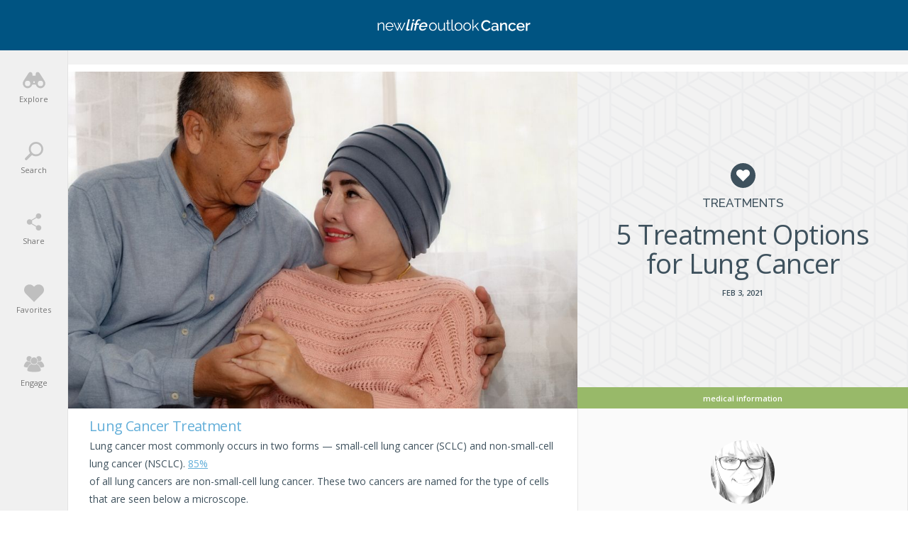

--- FILE ---
content_type: text/html; charset=UTF-8
request_url: https://cancer.newlifeoutlook.com/lung-cancer-treatment/
body_size: 71636
content:
<!doctype html><html lang="en-CA" prefix="og: http://ogp.me/ns# fb: http://ogp.me/ns/fb#"><head><meta charset="UTF-8"><meta http-equiv="X-UA-Compatible" content="IE=edge"><meta name="viewport" content="width=device-width,initial-scale=1,minimum-scale=1,maximum-scale=1"><meta name="articleType" content="post"><meta name="condition" content="Cancer"><meta name='robots' content='index, follow, max-image-preview:large, max-snippet:-1, max-video-preview:-1' /><style>img:is([sizes="auto" i],[sizes^="auto," i]){contain-intrinsic-size:3000px 1500px}</style><link rel="preload" href="https://fonts.gstatic.com/s/opensans/v15/mem5YaGs126MiZpBA-UN_r8OUuhp.woff2" as="font" crossorigin><link rel="preload" href="https://fonts.gstatic.com/s/opensans/v15/mem5YaGs126MiZpBA-UN8rsOUuhp.woff2" as="font" crossorigin><link rel="preload" href="https://fonts.gstatic.com/s/raleway/v12/1Ptrg8zYS_SKggPNwN4rWqZPAA.woff2" as="font" crossorigin><link rel="preload" href="https://fonts.gstatic.com/s/opensans/v15/mem8YaGs126MiZpBA-UFVZ0b.woff2" as="font" crossorigin><link rel="preload" href="https://fonts.gstatic.com/s/opensans/v15/mem5YaGs126MiZpBA-UNirkOUuhp.woff2" as="font" crossorigin><title>Lung Cancer Treatment: Treatment Options for Lung Cancer</title><meta name="description" content="Surgery, Radiation, Chemotherapy, Targeted Therapy and Immunotherapy are all options for lung cancer treatment. Read on to learn more." /><link rel="canonical" href="https://cancer.newlifeoutlook.com/lung-cancer-treatment/" /><meta property="og:locale" content="en_US" /><meta property="og:type" content="article" /><meta property="og:title" content="Lung Cancer Treatment: Treatment Options for Lung Cancer" /><meta property="og:description" content="Surgery, Radiation, Chemotherapy, Targeted Therapy and Immunotherapy are all options for lung cancer treatment. Read on to learn more." /><meta property="og:url" content="https://cancer.newlifeoutlook.com/lung-cancer-treatment/" /><meta property="og:site_name" content="NewLifeOutlook | Cancer" /><meta property="article:publisher" content="https://www.facebook.com/newlifeoutlook.livercancer" /><meta property="article:published_time" content="2021-02-03T20:24:23+00:00" /><meta property="article:modified_time" content="2021-10-12T14:17:53+00:00" /><meta property="og:image" content="https://media-cancer.newlifeoutlook.com/wp-content/uploads/2020/02/lung-cancer-treatment.jpg" /><meta property="og:image:width" content="1200" /><meta property="og:image:height" content="630" /><meta property="og:image:type" content="image/jpeg" /><meta name="author" content="Krystina Ostermeyer" /><meta name="twitter:card" content="summary_large_image" /><meta name="twitter:creator" content="@NLOLiverCancer" /><meta name="twitter:site" content="@NLOLiverCancer" /><meta name="twitter:label1" content="Written by" /><meta name="twitter:data1" content="Krystina Ostermeyer" /><meta name="twitter:label2" content="Est. reading time" /><meta name="twitter:data2" content="4 minutes" /><script type="application/ld+json" class="yoast-schema-graph">{"@context":"https://schema.org","@graph":[]}</script><link rel='dns-prefetch' href='//www.gstatic.com' /><link rel='dns-prefetch' href='//www.google.com' /><style id='classic-theme-styles-inline-css' type='text/css'>.wp-block-button__link{color:#fff;background-color:#32373c;border-radius:9999px;box-shadow:none;text-decoration:none;padding:calc(.667em + 2px) calc(1.333em + 2px);font-size:1.125em}.wp-block-file__button{background:#32373c;color:#fff;text-decoration:none}</style><script src="//media-cancer.newlifeoutlook.com/wp-content/mu-plugins/minify/f=//media-cancer.newlifeoutlook.com/wp-content/themes/nlo3/node_modules_public/jquery/dist/jquery.min.js,//media-cancer.newlifeoutlook.com/wp-content/themes/nlo3/jquery-ui/jquery-ui.min.js?ver=1768591944"></script><script>
	var cont = 'NA';
	var city = 'Columbus';
	var state = 'OH';
	var statename = 'Ohio';
	var ga_ltype = 'article';
	var ga_lux = 'PPC_31_66';
	var ga_ptype = 'article';
	var ga_pux = 'PPC_31_66';
	var ppc_trigger = 'referrer=&keywords=';
	var pvid = '863dd89b-738a-4256-8163-a13217c0be02';
	var sesid = 'kuy5opnhkqgrigyerxi5cnk2';
	var uip = '3.139.101.182';
	(function(w,d,t,x,m,l,p){w.selectTierDeferPageLoad=true;w['XMLPlusSTObject']=m;w[m]=w[m]||function(){(w[m].q=w[m].q||[]).push(arguments)},w[m].l=1*new Date();l=d.createElement(t),p=d.getElementsByTagName(t)[0];l.type="text/javascript";l.async=0;l.defer=1;l.src=x;p.parentNode.insertBefore(l,p)})(window,document,'script','https://s.yimg.com/ds/scripts/selectTier.js','selectTier');
	(function(w,d,t,x,m,l,p){w.perkLogDeferPageLoad=true;w['PerkLogObject']=m;w[m]=w[m]||function(){(w[m].q=w[m].q||[]).push(arguments)},w[m].l=1*new Date();l=d.createElement(t),p=d.getElementsByTagName(t)[0];l.type="text/javascript";l.async=0;l.defer=1;l.src=x;p.parentNode.insertBefore(l,p)})(window,document,'script','/lib/perkLog.js','perkLog');
</script>
<link rel="apple-touch-icon" sizes="180x180" href="//media-cancer.newlifeoutlook.com/wp-content/themes/nlo3/img/favicons//apple-touch-icon.png"><link rel="icon" type="image/png" sizes="32x32" href="//media-cancer.newlifeoutlook.com/wp-content/themes/nlo3/img/favicons//favicon-32x32.png"><link rel="icon" type="image/png" sizes="16x16" href="//media-cancer.newlifeoutlook.com/wp-content/themes/nlo3/img/favicons//favicon-16x16.png"><link rel="manifest" href="//media-cancer.newlifeoutlook.com/manifest.json"><link rel="mask-icon" href="//media-cancer.newlifeoutlook.com/wp-content/themes/nlo3/img/favicons//safari-pinned-tab.svg" color="#ffffff"><link rel="shortcut icon" href="//media-cancer.newlifeoutlook.com/wp-content/themes/nlo3/img/favicons//favicon.ico"><meta name="msapplication-TileColor" content="#ffffff"><meta name="msapplication-config" content="/wp-content/themes/nlo3/img/favicons//browserconfig.xml"><meta name="theme-color" content="#ffffff"><script async src="https://pagead2.googlesyndication.com/pagead/js/adsbygoogle.js"></script><script async src="https://www.googletagservices.com/tag/js/gpt.js"></script><script>PERK_DFP_CONF = {"content-upper":{"slot":"\/6433121\/NLO_Cancer_ContentUpper","sizes":[[320,100]],"mappings":[[[1,1],[300,250]],[[375,480],[[336,280],[300,250]]],[[600,768],[728,90]],[[854,534],[620,90]],[[1281,801],[728,90]]]},"content-lower":{"slot":"\/6433121\/NLO_Cancer_ContentLower","sizes":[[320,100]],"mappings":[[[1,1],[300,250]],[[375,480],[[336,280],[300,250]]],[[600,768],[728,90]],[[854,534],[620,90]],[[1281,801],[728,90]]]},"content-lower-infographic":{"slot":"\/6433121\/NLO_Cancer_ContentLower","sizes":[[320,100]],"mappings":[[[1,1],[300,250]],[[375,480],[[336,280],[300,250]]],[[600,768],[728,90]],[[854,534],[620,90]],[[1281,801],[728,90]]],"screen_size_mappings":{"small":[300,250],"medium_portrait":[728,90],"medium_landscape":[300,250],"large":[728,90]}},"sidebar":{"slot":"\/6433121\/NLO_Cancer_Sidebars","sizes":[[300,250],[336,280]],"mappings":[[[1,1],[300,250]],[[600,768],[728,90]],[[854,534],[300,250]]],"screen_size_mappings":{"small":[300,250],"medium_portrait":[728,90],"medium_landscape":[300,250],"large":[300,250]}},"sidebar-square":{"slot":"\/6433121\/NLO_Cancer_Sidebars","sizes":[[300,250],[336,280]],"mappings":[[[1,1],[300,250]],[[600,768],[728,90]],[[854,534],[300,250]]],"screen_size_mappings":{"small":[300,250],"medium_portrait":[300,250],"medium_landscape":[300,250],"large":[300,250]}}}</script><link rel="manifest" href="//media-cancer.newlifeoutlook.com/manifest.json"><meta name="theme-color" content="#005482"><script>window.PERK_GDPR = window.PERK_GDPR || {};PERK_GDPR.isGdprRegion = String(window.cont).toLowerCase() == 'eu';PERK_GDPR.revoke = function() {var domain = String(location.hostname);if (domain.indexOf('newlifeoutlook.com') > -1) {domain = 'newlifeoutlook.com';}var dayInSeconds = 24 * 60 * 60 * 1000;var expires = new Date((new Date().getTime()) + (-1 * dayInSeconds));document.cookie = 'PERK_GDPR_CONSENT_ALL=null;' +
'expires=' + expires +  ';domain=' + domain + ';path=/';};PERK_GDPR.getConsentValue = function() {var cookie = String(document.cookie);if (cookie.indexOf('PERK_GDPR_CONSENT_ALL=agree') > -1) {return "agree";}if (cookie.indexOf("PERK_GDPR_CONSENT_ALL=disagree") > -1) {return "disagree";}};PERK_GDPR.isConsentAllAgree = function() {return PERK_GDPR.getConsentValue() === 'agree';};PERK_GDPR.isConsentAllDisagree = function() {return PERK_GDPR.getConsentValue() === 'disagree';};PERK_GDPR.allow = function(capability) {if (!PERK_GDPR.isGdprRegion || PERK_GDPR.isConsentAllAgree()) {return true;}return false;};window.dataLayer = window.dataLayer || [];window.googletag = window.googletag || {};googletag.cmd = googletag.cmd || [];googletag.cmd.push(function() {if (PERK_GDPR.allow('DFP_PERSONALIZED')) {googletag.pubads().setRequestNonPersonalizedAds(0);} else {googletag.pubads().setRequestNonPersonalizedAds(1);}});window.adsbygoogle = window.adsbygoogle || [];if (PERK_GDPR.allow('ADSENSE_PERSONALIZED')) {adsbygoogle.requestNonPersonalizedAds=0;} else {adsbygoogle.requestNonPersonalizedAds=1;}</script><link rel="amphtml" href="https://cancer.newlifeoutlook.com/lung-cancer-treatment/amp/"><script>if (PERK_GDPR.allow('TS_GTM_HEAD')) {(function(w,d,s,l,i){w[l]=w[l]||[];w[l].push({'gtm.start':
new Date().getTime(),event:'gtm.js'});var f=d.getElementsByTagName(s)[0],j=d.createElement(s),dl=l!='dataLayer'?'&l='+l:'';j.async=true;j.src=
'https://www.googletagmanager.com/gtm.js?id='+i+dl;f.parentNode.insertBefore(j,f);
})(window,document,'script','dataLayer','GTM-N25D7T5');}</script><link href="https://fonts.googleapis.com/css?family=Open+Sans:300,400,500,600,800" rel="stylesheet"><link href="https://fonts.googleapis.com/css?family=Raleway:300,400,500,700" rel="stylesheet"><link href="https://fonts.googleapis.com/css?family=Roboto:300,400,500,700" rel="stylesheet"><style>#perk-gdpr-host{position:fixed;bottom:0;border:0;height:0;width:100%;overflow:hidden;background:transparent;z-index:-1}body[data-gdpr-host-mode="hidden"] #perk-gdpr-host{display:none}body[data-gdpr-host-mode]:not([data-gdpr-host-mode="hidden"]) #perk-gdpr-host{display:block;z-index:1000000}body[data-gdpr-host-mode="banner"] #perk-gdpr-host{height:200px}body[data-gdpr-host-mode="popup"] #perk-gdpr-host{height:100%;background:rgba(0,0,0,0.85)}@media screen and (max-width:480px){body[data-gdpr-host-mode="banner"] #perk-gdpr-host{height:112px}}</style><style>body.contact-us .acf-field input[type=text],body.contact-us .acf-field input[type=password],body.contact-us .acf-field input[type=number],body.contact-us .acf-field input[type=search],body.contact-us .acf-field input[type=email],body.contact-us .acf-field input[type=url],body.contact-us .acf-field textarea,body.contact-us .acf-field select{width:100%;padding:3px 5px;resize:none;margin:0;font-size:14px;line-height:1.4}body.contact-us .form-status.error,body.contact-us .form-status.success{color:#000;font-weight:bold;margin:0;padding:0}body.contact-us .form-wrapper{position:relative;margin-bottom:3rem}body.contact-us .acf-error-message{border-left:none;width:100%;background:#ffe6e6;color:#cc2727;border-color:#d12626}body.contact-us .acf-error-message .acf-icon{background:#e1709b}body.contact-us .acf-error-message .acf-icon::before{position:relative;top:-1px}body.contact-us .acf-error-message::after{border-top-color:#e1709b}body.contact-us .acf-form{border-bottom:4px solid #cb2063;margin:0 0 25px 0}body.contact-us .acf-form .acf-field{border:none;padding:15px 0}body.contact-us .acf-form .acf-field .acf-label label{display:block;font-weight:normal;margin:0 0 3px;padding:0;font-size:15px;color:#3e3e3e;font-weight:300}body.contact-us .acf-form .acf-field input{height:46px;border:1px solid #3e3e3e}body.contact-us .acf-form .acf-field textarea{border:1px solid #3e3e3e}body.contact-us .acf-form-submit .acf-button{background:#cb2063;border:none;color:#fff;font-family:"Open Sans",serif;font-size:15px;font-weight:500;transition:opacity .3s;text-transform:uppercase;max-width:300px;width:100%;padding:12px;display:block;margin:15px auto 30px;cursor:pointer}body.contact-us .acf-form-submit .acf-button:hover{opacity:.8}body.contact-us .form-wrapper .address{text-align:center;word-break:break-all}@media(min-width:768px)and (orientation:portrait)and (max-width:1199px){body.contact-us .acf-field:nth-child(1),body.contact-us .acf-field:nth-child(2),body.contact-us .acf-error-message{max-width:60%}body.contact-us .acf-form{border:none}body.contact-us .acf-form .acf-form-submit .acf-button{margin-left:0;margin-right:0}body.contact-us .form-wrapper .address{position:absolute;top:0;right:0;margin-top:1rem;padding:0 1rem 0 2rem;text-align:left;border-left:4px solid #cb2063;width:calc(40% - 2rem)}}@media(min-width:1200px){body.contact-us .acf-field:nth-child(1),body.contact-us .acf-field:nth-child(2){max-width:none}body.contact-us .acf-form{padding-top:1rem;border:none;padding-left:2rem;padding-right:2rem;width:65%}body.contact-us .acf-form .acf-form-submit .acf-button{margin-left:0;margin-right:0;margin-bottom:0}body.contact-us .acf-form .acf-fields{padding-right:2rem;border-right:4px solid #cb2063}body.contact-us .acf-form .acf-fields .acf-field:first-child{padding-top:0}body.contact-us .acf-form .acf-fields .acf-field:nth-child(4){padding-bottom:0}body.contact-us .form-wrapper .address{margin-top:1rem;border:none;text-align:left;padding-right:2rem;width:35%}body.contact-us .form-wrapper{display:flex;flex-wrap:wrap;margin-left:-2rem;margin-right:-2rem}}</style><style>html{line-height:1.15; -webkit-text-size-adjust:100%}body{margin:0}main{display:block}h1{font-size:2em;margin:0.67em 0}hr{box-sizing:content-box; height:0; overflow:visible}pre{font-family:monospace,monospace; font-size:1em}a{background-color:transparent}abbr[title]{border-bottom:none; text-decoration:underline; text-decoration:underline dotted}b,strong{font-weight:bolder}code,kbd,samp{font-family:monospace,monospace; font-size:1em}small{font-size:80%}sub,sup{font-size:75%;line-height:0;position:relative;vertical-align:baseline}sub{bottom:-0.25em}sup{top:-0.5em}img{border-style:none}button,input,optgroup,select,textarea{font-family:inherit; font-size:100%; line-height:1.15; margin:0}button,input{ overflow:visible}button,select{ text-transform:none}button,[type="button"],[type="reset"],[type="submit"]{-webkit-appearance:button}button::-moz-focus-inner,[type="button"]::-moz-focus-inner,[type="reset"]::-moz-focus-inner,[type="submit"]::-moz-focus-inner{border-style:none;padding:0}button:-moz-focusring,[type="button"]:-moz-focusring,[type="reset"]:-moz-focusring,[type="submit"]:-moz-focusring{outline:1px dotted ButtonText}fieldset{padding:0.35em 0.75em 0.625em}legend{box-sizing:border-box; color:inherit; display:table; max-width:100%; padding:0; white-space:normal}progress{vertical-align:baseline}textarea{overflow:auto}[type="checkbox"],[type="radio"]{box-sizing:border-box; padding:0}[type="number"]::-webkit-inner-spin-button,[type="number"]::-webkit-outer-spin-button{height:auto}[type="search"]{-webkit-appearance:textfield; outline-offset:-2px}[type="search"]::-webkit-search-decoration{-webkit-appearance:none}::-webkit-file-upload-button{-webkit-appearance:button; font:inherit}details{display:block}summary{display:list-item}template{display:none}[hidden]{display:none}</style><style>html{box-sizing:border-box;font-size:62.5%;overflow:-moz-scrollbars-vertical;-ms-overflow-y:scroll;overflow-y:scroll}*,:before,:after{box-sizing:inherit;-webkit-font-smoothing:antialiased;text-rendering:optimizeLegibility}body{margin:0;padding:0;background:#fff;color:#3e515d;font-family:"Open Sans",sans-serif;font-weight:400;max-width:100%;overflow-x:hidden}textarea,pre{margin:0;padding:0;outline:0;border:0}button,[type=button],[type=reset],[type=submit]{-webkit-appearance:none}.js-visibility-visible{visibility:hidden}.js-cloak,[v-cloak]>*{display:none}.js-loading-wrapper{position:absolute;top:0;left:0;right:0;bottom:0;display:flex;justify-content:center;align-items:center}.js-loading-wrapper .js-loading,.js-loading-wrapper .js-loading::after{border-radius:50%;width:2rem;height:2rem}.js-loading-wrapper .js-loading{margin:auto;text-indent:-9999em;border-top:1px solid rgba(62,81,93,.2);border-right:1px solid rgba(62,81,93,.2);border-bottom:1px solid rgba(62,81,93,.2);border-left:1px solid #3e515d;transform:translateZ(0);animation:js-loading-animation 1.1s infinite linear}@keyframes js-loading-animation{0%{transform:rotate(0deg)}100%{transform:rotate(360deg)}}h1,h2,h3,h4,h5,h6{font-weight:400;margin:0;line-height:1em}ul{list-style:none}ul,ul li{margin:0;padding:0}p,li{font-size:1.4rem;line-height:1.8em;padding:0;margin:0 0 1rem}input{font-size:1.4rem;line-height:1em}a{text-decoration:none;color:#3e515d}button{border:none;cursor:pointer;background:none;padding:0;text-align:left}.color-inherit{color:inherit}.clearfix:after{content:"";display:table;clear:both}body.js-critical .js-critical-hidden,.js-critical-test,.malinky-load-more,.hide,.critical-hidden,.critical-hidden-block,.critical-hidden-inline-block,.critical-hidden-inline{display:none}.inline{display:inline}.sr-only{position:absolute;width:1px;height:1px;padding:0;margin:-1px;overflow:hidden;clip:rect(0,0,0,0);border:0}.relative{position:relative}.flex{display:flex}.lowercase{text-transform:lowercase}.uppercase{text-transform:uppercase}.text-align-center{text-align:center}.margin-auto{margin:auto}.site-header-left-menu-icon,.site-header-right-menu-icon{width:50px;height:100%;display:flex;align-items:center;justify-content:center;font-size:2rem;line-height:1em}.site-body,.site-footer{position:relative}.site-footer{transform:translate3d(0,0,0)}.site-body{margin-top:5.7rem;transform:translate3d(0,0,0)}.site-body,.site-body-container{min-height:calc(100vh - 5.7rem - 17.3rem)}@media(min-width:1200px){.site-body,.site-body-container{min-height:calc(100vh - 7.1rem - 17.3rem)}}@media(min-width:1200px){body.related.layout-2.style-84 .site-body,body.related.layout-2.style-84 .site-body-container,body.related.layout-2.style-84 .ads-only-related-page{min-height:calc(100vh - 7.1rem - 17.3rem + 207px)}}body.related.layout-2.style-84 .ads-only-related-page{padding:2rem 0}.site-body-container{max-width:1350px;margin:auto}.max-width,.container-page-sidebar,.container{margin-left:auto;margin-right:auto;max-width:1350px}.container{padding-left:1.3rem;padding-right:1.3rem}.image-ratio{padding-top:100%;position:relative}.image-ratio .image-abs{position:absolute;top:0;left:0;right:0;bottom:0;background-size:cover;background-position:center center;background-repeat:no-repeat}.article-image{position:relative}.article-image .article-url{position:absolute;top:0;left:0;right:0;bottom:0}.article-byline{margin-bottom:1rem;font-size:1.1rem;line-height:1em;font-weight:500;text-transform:uppercase;color:#9b9b9b}.article-byline *{color:#9b9b9b}.site-header,.site-footer{background:#005482;text-align:center}.site-header,.site-header *,.site-footer,.site-footer *{color:#fff}.site-header{height:5.7rem;position:fixed;top:0;width:100%}.site-header .container,.site-header .relative{height:100%}.site-header .relative{display:flex;align-items:center;justify-content:center}.site-header .site-header-title{flex-grow:2;display:flex;align-items:center;justify-content:center}.site-header .site-header-title a{text-indent:-9999em;display:block;background-repeat:no-repeat;background-size:contain;display:inline-block;background-position:center 100%;height:20px}.site-header .site-header-title.addiction a{background-image:url(//media-cancer.newlifeoutlook.com/wp-content/themes/nlo3/img/svg/logos/addiction.svg);width:260px}.site-header .site-header-title.adhd a{background-image:url(//media-cancer.newlifeoutlook.com/wp-content/themes/nlo3/img/svg/logos/adhd.svg);width:220px}.site-header .site-header-title.anxiety a{background-image:url(//media-cancer.newlifeoutlook.com/wp-content/themes/nlo3/img/svg/logos/anxiety.svg);width:220px}.site-header .site-header-title.alzheimers a{background-image:url(//media-cancer.newlifeoutlook.com/wp-content/themes/nlo3/img/svg/logos/alzheimers.svg);width:260px}.site-header .site-header-title.asthma a{background-image:url(//media-cancer.newlifeoutlook.com/wp-content/themes/nlo3/img/svg/logos/asthma.svg);width:220px}.site-header .site-header-title.backpain a{background-image:url(//media-cancer.newlifeoutlook.com/wp-content/themes/nlo3/img/svg/logos/backpain.svg);width:260px}.site-header .site-header-title.cancer a{background-image:url(//media-cancer.newlifeoutlook.com/wp-content/themes/nlo3/img/svg/logos/cancer.svg);width:220px}.site-header .site-header-title.diabetes a{background-image:url(//media-cancer.newlifeoutlook.com/wp-content/themes/nlo3/img/svg/logos/diabetes.svg);width:240px}.site-header .site-header-title.eczema a{background-image:url(//media-cancer.newlifeoutlook.com/wp-content/themes/nlo3/img/svg/logos/eczema.svg);width:220px}.site-header .site-header-title.gout a{background-image:url(//media-cancer.newlifeoutlook.com/wp-content/themes/nlo3/img/svg/logos/gout.svg);width:220px}.site-header .site-header-title.ibs a{background-image:url(//media-cancer.newlifeoutlook.com/wp-content/themes/nlo3/img/svg/logos/ibs.svg);width:200px}.site-header .site-header-title.lupus a{background-image:url(//media-cancer.newlifeoutlook.com/wp-content/themes/nlo3/img/svg/logos/lupus.svg);width:200px}.site-header .site-header-title.migraine a{background-image:url(//media-cancer.newlifeoutlook.com/wp-content/themes/nlo3/img/svg/logos/migraine.svg);width:260px}.site-header .site-header-title.menopause a{background-image:url(//media-cancer.newlifeoutlook.com/wp-content/themes/nlo3/img/svg/logos/menopause.svg);width:300px}.site-header .site-header-title.oab a{background-image:url(//media-cancer.newlifeoutlook.com/wp-content/themes/nlo3/img/svg/logos/oab.svg);width:360px}.site-header .site-header-title.oa a{background-image:url(//media-cancer.newlifeoutlook.com/wp-content/themes/nlo3/img/svg/logos/oa.svg);width:360px}.site-header .site-header-title.ra a{background-image:url(//media-cancer.newlifeoutlook.com/wp-content/themes/nlo3/img/svg/logos/ra.svg);width:360px}.site-header .site-header-title.fibromyalgia a{background-image:url(//media-cancer.newlifeoutlook.com/wp-content/themes/nlo3/img/svg/logos/fibro.svg);width:260px}.site-header .site-header-title.afib a{background-image:url(//media-cancer.newlifeoutlook.com/wp-content/themes/nlo3/img/svg/logos/afib.svg);width:200px}.site-header .site-header-title.osteoporosis a{background-image:url(//media-cancer.newlifeoutlook.com/wp-content/themes/nlo3/img/svg/logos/osteoporosis.svg);width:260px}.site-header .site-header-title.bipolar a{background-image:url(//media-cancer.newlifeoutlook.com/wp-content/themes/nlo3/img/svg/logos/bipolar.svg);width:260px}.site-header .site-header-title.copd a{background-image:url(//media-cancer.newlifeoutlook.com/wp-content/themes/nlo3/img/svg/logos/copd.svg);width:200px}.site-header .site-header-title.psoriasis a{background-image:url(//media-cancer.newlifeoutlook.com/wp-content/themes/nlo3/img/svg/logos/psoriasis.svg);width:260px}.site-header .site-header-title.depression a{background-image:url(//media-cancer.newlifeoutlook.com/wp-content/themes/nlo3/img/svg/logos/depression.svg);width:260px}.site-header .site-header-title.chronicpain a{background-image:url(//media-cancer.newlifeoutlook.com/wp-content/themes/nlo3/img/svg/logos/chronicpain.svg);width:260px}.site-header .site-header-title.ms a{background-image:url(//media-cancer.newlifeoutlook.com/wp-content/themes/nlo3/img/svg/logos/ms.svg);width:300px}.article-share-count{text-transform:uppercase;color:#f1735e;font-size:1.1rem;line-height:1em}.cta-button{display:block;border:1px solid #3e515d;color:#3e515d;font-weight:600;background:#fff;border-radius:3rem;width:100%;max-width:27rem;font-size:1.4rem;line-height:1em;margin-left:auto;margin-right:auto;padding-top:1.4rem;padding-bottom:1.4rem;text-align:center;transition:background-color .4s ease,color .4s ease}.cta-button:hover{background-color:#3e515d;color:#fff}.article-byline-separator{margin-left:.2rem;margin-right:.2rem}.editor-content>h2{color:#64afd9;font-size:2rem;line-height:1em;margin-bottom:.5rem;letter-spacing:-0.6px}.editor-content>p~h3{padding-top:1rem}.editor-content>h3{color:#3e515d;font-size:1.8rem;line-height:1.3em;margin-bottom:.5rem}.editor-content>h4{color:#64afd9;font-size:1.6rem;line-height:1em;margin-bottom:.5rem;margin-top:2rem}.editor-content h5{font-size:1.5rem;line-height:1em}.editor-content>ul>li>a,.editor-content>ol>li>a,.editor-content>p>a{color:#64afd9;text-decoration:underline}.editor-content>p,.editor-content>ul,.editor-content>ol{font-size:1.4rem}.editor-content>p,.editor-content>ul>li,.editor-content>ol>li{padding:0;line-height:1.8em}.editor-content>p>strong,.editor-content>ul>li>strong,.editor-content>ol>li>strong{font-weight:600}.editor-content>p{margin:0 0 1rem}.editor-content>ul>li,.editor-content>ol>li{margin:0 0 .5rem}.editor-content>ul,.editor-content>ol{margin:0 0 1rem 2rem;list-style:disc outside none}.page-infographic-content.editor-content>p>img{max-width:100%;height:auto;display:block;margin-left:auto;margin-right:auto}.linked-image{position:relative}.linked-image .image-url{position:absolute;top:0;left:0;right:0;bottom:0}.highlight-block{background:#ffffe0;padding:1rem;border:2px solid #ff0;margin-bottom:1rem}.highlight-block>*:last-child{margin-bottom:0}.svg-icon.icon-005482-facebook{background-image:url(//media-cancer.newlifeoutlook.com/wp-content/themes/nlo3/img/svg/005482/facebook.svg)}.svg-icon.icon-005482-twitter{background-image:url(//media-cancer.newlifeoutlook.com/wp-content/themes/nlo3/img/svg/005482/twitter.svg)}.svg-icon.icon-005482-pinterest{background-image:url(//media-cancer.newlifeoutlook.com/wp-content/themes/nlo3/img/svg/005482/pinterest.svg)}.svg-icon.icon-3e515d-facebook{background-image:url(//media-cancer.newlifeoutlook.com/wp-content/themes/nlo3/img/svg/3e515d/facebook.svg)}.svg-icon.icon-3e515d-twitter{background-image:url(//media-cancer.newlifeoutlook.com/wp-content/themes/nlo3/img/svg/3e515d/twitter.svg)}.svg-icon.icon-3e515d-pinterest{background-image:url(//media-cancer.newlifeoutlook.com/wp-content/themes/nlo3/img/svg/3e515d/pinterest.svg)}.svg-icon.icon-3e515d-messenger{background-image:url(//media-cancer.newlifeoutlook.com/wp-content/themes/nlo3/img/svg/3e515d/messenger.svg)}.svg-icon.icon-3e515d-email{background-image:url(//media-cancer.newlifeoutlook.com/wp-content/themes/nlo3/img/svg/3e515d/email.svg)}.fa-icon-facebook::before{content:""}.fa-icon-twitter::before{content:""}.fa-icon-pinterest::before{content:""}.expandable .expandable-header{display:flex;cursor:pointer;justify-content:space-between;align-items:center}.expandable .expandable-content{display:none}.icon-heart-small{display:block;width:18px;height:18px;background-color:#3e515d;background-image:url(//media-cancer.newlifeoutlook.com/wp-content/themes/nlo3/img/svg/heart-white.svg);background-position:center center;background-repeat:no-repeat;background-size:52.5%;border-radius:50%}.icon-heart-small.icon-heart-small-active{background-color:#f1735e}.icon-heart-white{background-image:url(//media-cancer.newlifeoutlook.com/wp-content/themes/nlo3/img/svg/heart-white.svg)}.icon-nlo-circle{width:58px;height:58px;background:url(//media-cancer.newlifeoutlook.com/wp-content/themes/nlo3/img/svg/nlo-circle-dark.svg) no-repeat center center/cover}.icon-heart{width:65px;height:57px;background:url(//media-cancer.newlifeoutlook.com/wp-content/themes/nlo3/img/svg/heart.svg) no-repeat center center/cover}.icon-storage{width:60px;height:59px;background:url(//media-cancer.newlifeoutlook.com/wp-content/themes/nlo3/img/svg/storage.svg) no-repeat center center/cover}.icon-notification{width:54px;height:59px;background:url(//media-cancer.newlifeoutlook.com/wp-content/themes/nlo3/img/svg/notification.svg) no-repeat center center/cover}.icon-newsletter{width:59px;height:59px;background:url(//media-cancer.newlifeoutlook.com/wp-content/themes/nlo3/img/svg/newsletter.svg) no-repeat center center/cover}.icon-facebook-messenger-brands{width:59px;height:59px;background:url(//media-cancer.newlifeoutlook.com/wp-content/themes/nlo3/img/svg/facebook-messenger-brands.svg) no-repeat center center/cover}.icon-clap{width:96px;height:96px;background:url(//media-cancer.newlifeoutlook.com/wp-content/themes/nlo3/img/svg/clap.svg) no-repeat center center/cover}.generic-overlay-body-main-title,.page-generic-title,.generic-page-title{font-size:1.5rem;line-height:1em;font-weight:600;margin-bottom:1.5rem}.page-generic-vertical-space,.generic-page-vertical-space{padding-top:1rem;padding-bottom:1rem}.popup{display:none}.article-date-share-count{text-transform:uppercase;font-size:1.1rem;line-height:1em;font-weight:600}.video-time{position:absolute;top:1.5rem;right:1.5rem;font-size:1.2rem;line-height:1em;color:#3e515d;font-weight:600;text-align:center;background-color:#fff;border-radius:1rem;padding:.5rem 1.5rem;transition:top .5s ease,opacity .5s ease;opacity:1;font-size:1.2rem;line-height:1em}.abs-full{position:absolute;top:0;left:0;right:0;bottom:0}.medium-landscape-and-up{display:none}.add-favorite-bar{--perk-include-fix:true;--i:1;height:3.5rem;margin-top:2rem;margin-bottom:2rem;position:relative;text-align:center}.add-favorite-bar:after{width:100%;content:"";border-bottom:1px solid #ccc;position:absolute;left:0;top:50%}.add-favorite-bar .add-favorite{z-index:2}.svg-icon{--i:0;background-repeat:no-repeat;background-size:contain;display:inline-block}.filter-black-and-white{filter:grayscale(100%)}.darken{position:relative}.darken::before{content:"";position:absolute;top:0;left:0;right:0;bottom:0;background:rgba(0,0,0,.5);z-index:2}@media(orientation:portrait){.screen-portrait-only{display:block}.screen-landscape-only{display:none}}@media(orientation:landscape){.screen-portrait-only{display:none}.screen-landscape-only{display:block}}.icon-c0c0c0-ellipsis{background-image:url(//media-cancer.newlifeoutlook.com/wp-content/themes/nlo3/img/svg/c0c0c0/ellipsis.svg);width:26px;height:26px}.icon-3e515d-garbage-closed{background-image:url(//media-cancer.newlifeoutlook.com/wp-content/themes/nlo3/img/svg/3e515d/garbage-closed.svg);width:15px;height:18px}.icon-f1735e-garbage-closed{background-image:url(//media-cancer.newlifeoutlook.com/wp-content/themes/nlo3/img/svg/f1735e/garbage-closed.svg);width:15px;height:18px}.icon-3e515d-garbage-open{background-image:url(//media-cancer.newlifeoutlook.com/wp-content/themes/nlo3/img/svg/3e515d/garbage-open.svg);width:17px;height:21px}.icon-3e515d-search{background-image:url(//media-cancer.newlifeoutlook.com/wp-content/themes/nlo3/img/svg/3e515d/search.svg);width:19px;height:19px}.icon-3e515d-copy{background-image:url(//media-cancer.newlifeoutlook.com/wp-content/themes/nlo3/img/svg/3e515d/copy.svg);width:18px;height:21px}.icon-3e515d-remove{background-image:url(//media-cancer.newlifeoutlook.com/wp-content/themes/nlo3/img/svg/3e515d/remove.svg);width:18px;height:20px}.icon-3e515d-share{background-image:url(//media-cancer.newlifeoutlook.com/wp-content/themes/nlo3/img/svg/3e515d/share.svg);width:18px;height:18px}.icon-3e515d-close{background-image:url(//media-cancer.newlifeoutlook.com/wp-content/themes/nlo3/img/svg/3e515d/close.svg);width:18px;height:18px}.general-callouts{background-color:#f4f4f5;background-image:url(//media-cancer.newlifeoutlook.com/wp-content/themes/nlo3/img/mesh-tile.png);border-top:1px solid #e3e3e3}.general-callouts .general-callout{display:flex;flex-direction:column;justify-content:center;padding:4rem 2rem;border-bottom:1px solid #ccc}.general-callouts .general-callout:last-child{border:none}.general-callouts .general-callout *{text-align:center}.general-callouts .general-callout .general-callout-title{margin-bottom:1.5rem;font-family:"Raleway","Open Sans",sans-serif;font-size:2.5rem;line-height:1em;letter-spacing:0;font-weight:400}.general-callouts .general-callout .general-callout-title span{display:block}.general-callouts .general-callout.general-callout-newsletter .general-callout-title span:first-child{text-transform:uppercase;font-size:1.6rem;line-height:1em;font-weight:600}.general-callouts .general-callout .general-callout-description{margin-bottom:2rem;font-size:1.1rem;line-height:1.6rem;font-weight:600}.amp-img-wrapper{position:relative}amp-img.cover img{-o-object-fit:cover;object-fit:cover}.main-menu-sidebar-layout{display:none}.video-slide{display:none}.video-slide:nth-child(1){display:block;width:100%;margin:0 auto}.video-slide:nth-child(1) .video-slide-overlay .video-slide-time{display:none}@media(min-width:992px){.video-slide:nth-child(1){max-width:748px}}.ads-only-results-page,.ads-only-related-page{padding:3rem 2rem 4rem}.page-single-post-header-basic{padding-left:1rem;padding-right:1rem}.page-single-post-header-basic .page-single-title{font-size:3rem;line-height:3.4rem;border-top:1px solid #cfcfcf;border-bottom:1px solid #cfcfcf;padding:1rem 0;letter-spacing:-1px;font-weight:600;color:#2278bb}.twoclick-list::before{content:"Related Search Topics (Ads)";display:block;font-size:1.4rem;font-weight:400;padding:.5rem 0;font-family:"Open Sans",sans-serif;width:100%}body.related.layout-2 .twoclick-wrapper{margin-bottom:2rem}body.related.layout-2 .twoclick-wrapper .twoclick-list::before{text-align:center;text-transform:uppercase;font-weight:bold;font-family:"Roboto",sans-serif;width:100%}@media(min-width:1200px){.site-header{height:7.1rem}.site-body{margin-top:7.1rem}}@media(min-width:1200px)and (orientation:landscape){.main-menu-anchor{padding-left:96px}}@media(min-width:1200px)and (orientation:landscape){.main-menu-sidebar-layout{display:block}}@media(min-width:1200px){.site-header .site-header-title a{height:25px}}@media(min-width:768px)and (orientation:portrait){.general-callouts-wrapper.use-horizontal-on-screen-medium-portrait .general-callouts{--perk-include-fix:true}.general-callouts-wrapper.use-horizontal-on-screen-medium-portrait .general-callouts:not(.front-page-general-callouts) p{flex-grow:2}.general-callouts-wrapper.use-horizontal-on-screen-medium-portrait .general-callouts .callouts{display:flex;flex-direction:row;flex-wrap:wrap;margin-left:-1.5rem;margin-right:-1.5rem;padding-top:6rem;padding-bottom:6rem}.general-callouts-wrapper.use-horizontal-on-screen-medium-portrait .general-callouts .callouts>*{width:33.3333333333%;padding-left:1.5rem;padding-right:1.5rem}.general-callouts-wrapper.use-horizontal-on-screen-medium-portrait .general-callouts .callouts>div{display:flex;flex-direction:column;justify-content:flex-start;border-bottom:none;border-right:1px solid #ccc;padding-top:0;padding-bottom:0}.general-callouts-wrapper.use-horizontal-on-screen-medium-portrait .general-callouts .callouts>div .general-callout-description{flex-grow:2}.general-callouts-wrapper.use-horizontal-on-screen-medium-portrait .general-callouts .callouts>div:last-child{border-right:none}.general-callouts-wrapper.use-horizontal-on-screen-medium-portrait .general-callouts .callouts>div p{width:100%}.general-callouts-wrapper.use-horizontal-on-screen-medium-portrait .general-callouts .callouts .general-callout-title{font-size:2.5rem;line-height:1em;margin-top:0;margin-bottom:1rem}.use-horizontal-on-screen-medium-portrait .list{--perk-include-fix:true;display:flex}.use-horizontal-on-screen-medium-portrait .list>*{flex-grow:1;flex-basis:0}}@media(orientation:landscape){.small-portrait-only{display:none}}@media(min-width:768px){.small-portrait-only{display:none}}@media(min-width:768px)and (orientation:landscape){.medium-landscape-and-up{display:block}}@media(min-width:768px)and (orientation:landscape){.page-columns-standard{display:flex}.page-columns-standard .page-columns-sidebar{width:37.5rem;background:#f0f0f0;border-left:1px solid rgba(0,0,0,.05);border-right:1px solid rgba(0,0,0,.05)}.page-columns-standard .page-columns-main{width:calc(100% - 37.5rem)}}@media(min-width:1200px)and (orientation:landscape){.site-body-container>.page{min-height:80rem}.page-columns-standard{display:flex}.page-columns-standard .page-columns-sidebar{width:46.6rem;background:#f0f0f0;border-left:1px solid rgba(0,0,0,.05);border-right:1px solid rgba(0,0,0,.05)}.page-columns-standard .page-columns-main{width:calc(100% - 46.6rem)}}@media(min-width:768px)and (orientation:landscape){.general-callouts:not(.front-page-general-callouts){padding:0;border-top:none;border-bottom:1px solid #e3e3e3}.general-callouts:not(.front-page-general-callouts) .container{padding:0 2rem}.general-callouts:not(.front-page-general-callouts) .container .callouts{display:flex;flex-direction:row;flex-wrap:wrap;margin-left:0rem;margin-right:0rem}.general-callouts:not(.front-page-general-callouts) .container .callouts>*{width:100%;padding-left:0rem;padding-right:0rem}.general-callouts:not(.front-page-general-callouts) .container .callouts .general-callout{height:35.5rem;display:flex;flex-direction:column;justify-content:center;text-align:center;border-bottom:1px solid #ccc;border-right:none}.general-callouts:not(.front-page-general-callouts) .container .callouts .general-callout:last-child{border:none}.general-callouts:not(.front-page-general-callouts) .container .callouts .general-callout .general-callout-title{font-size:2.5rem;line-height:1em}.submit-your-story-columns-sidebar .general-callouts .container .callouts .general-callout.general-callout-story{display:none}.page-generic-sidebar-sidebar-dfp,.sidebar-resources,.sidebar-border-bottom{border-bottom:1px solid #e3e3e3}}@media(min-width:1200px){.general-callouts:not(.front-page-general-callouts) .container{padding:0 6rem}}.ppc,.site-body,.site-footer,.site-sidebar{z-index:1}.source-credit-overlay,.article-overlay,.header-menu,.ppc .full-click,.site-sidebar .site-sidebar-container{z-index:2}.site-header{z-index:100}.article-image .article-url{z-index:1}.linked-image .image-url{z-index:2}.main-menu-sidebar-layout-overlays.pre-active{z-index:50}.overlay,.overlay-sidebar{z-index:60}.main-menu-wrapper{z-index:70}.stories-sidebar{margin-top:5rem}.stories-sidebar .article{border-bottom:1px solid #bfbfbf;display:flex;flex-direction:row;flex-wrap:wrap;margin-left:-1rem;margin-right:-1rem;padding-bottom:3.5rem;margin-left:0;margin-right:0;margin-bottom:3.5rem}.stories-sidebar .article>*{width:50%;padding-left:1rem;padding-right:1rem}.stories-sidebar .article:last-child{border-bottom:none;margin-bottom:0}.stories-sidebar .article .left-image{width:33%}.stories-sidebar .article .left-image .image-ratio .image-abs{border-radius:100px}.stories-sidebar .article .right-info{width:65.5%}.stories-sidebar .article .right-info .title{text-transform:uppercase;font-size:1.4rem;line-height:1.4rem}.stories-sidebar .article .right-info .title strong{font-weight:600}.stories-sidebar .article .right-info .excerpt{font-style:italic;margin:1rem 0;font-size:1.2rem;line-height:1.6rem}.stories-sidebar .article .right-info .url{font-size:1.2rem;font-weight:600}.stories-sidebar .article .right-info .url:after{content:"";font-family:"Font Awesome 5 Pro","Font Awesome 5 Brands","Font Awesome 5 Free";font-size:1rem}.page-single-story-page-columns-sidebar .sidebar-story-articles{padding:3rem 0 0 0}.page-single-story-page-columns-sidebar .sidebar-story-articles .cta-button{margin:2rem auto}.page-single-story-page-columns-sidebar .side-dfp{border-top:1px solid #e3e3e3;padding-top:3rem}.stories-sidebar .sidebar-story-articles{padding-bottom:5rem}@media(min-width:768px){.page-single-story-page-columns-sidebar .general-callouts-wrapper.use-horizontal-on-screen-medium-portrait .general-callouts .callouts .general-callout-title{margin-bottom:1.5rem}}@media(min-width:992px){.page-single-story-page-columns-sidebar .side-dfp{border-top:none}}.term-page.stories .term-page-columns-sidebar .cornerstone{border-top:1px solid #e3e3e3;border-bottom:1px solid #e3e3e3}@media(min-width:768px){.term-page.stories .term-page-columns-sidebar{border-top:1px solid #e3e3e3}.term-page.stories .term-page-columns-sidebar .cornerstone{border-top:none;border-bottom:none}}@media(min-width:992px){.term-page.stories .term-page-columns-sidebar{border-top:none}}@media(min-width:1200px){.stories-sidebar .article .left-image{width:28%}.stories-sidebar .article .right-info{width:72%}}.form-group{margin-bottom:2.5rem}.form-group textarea,.form-group input[type=text],.form-group input[type=email],.form-group input[type=password]{--perk-include-fix:true;font-size:1.5rem;line-height:1em;padding:1.4rem 1.2rem}input,textarea{border:1px solid #3e515d}.req{color:#3e515d;margin-bottom:1rem;font-size:1.2rem;line-height:3rem}.form-group-label{display:block;font-weight:700}.form-group-control{display:block;width:100%}.form-group-error{display:block;background-color:rgba(255,0,0,.25);padding:.25rem .5rem;color:#900}.form-group-submit .form-group-submit-button{position:relative}button[type=submit].cta-button:disabled,button[type=submit].cta-button:disabled:hover,button[type=submit].cta-button[disabled],button[type=submit].cta-button[disabled]:hover{background-color:#eee;color:#666}.form-group-required-indicator{color:red}body.write-for-us .page-columns-sidebar,body.feedback .page-columns-sidebar,body.newsletter .page-columns-sidebar{display:none}body.write-for-us .page-generic .generic-page-columns .page-columns-main,body.feedback .page-generic .generic-page-columns .page-columns-main,body.newsletter .page-generic .generic-page-columns .page-columns-main{width:100%}body.write-for-us form,body.feedback form,body.newsletter form{margin-bottom:3rem}.js-textarea-progress .message{position:relative;width:100%;height:1.8rem}.js-textarea-progress .message div{color:#9b9b9b;position:absolute;bottom:0}@media(min-width:992px){body.write-for-us .page-generic-content,body.feedback .page-generic-content,body.contact-us .page-generic-content,body.newsletter .page-generic-content{max-width:740px;margin:0 auto}}.round-checkbox{position:relative}.round-checkbox,.round-checkbox label{width:1.9rem;height:1.9rem}.round-checkbox label{background-color:#fff;border:1px solid #3e515d;border-radius:50%;cursor:pointer;position:absolute;top:0;left:0;right:0;bottom:0}.round-checkbox label::after{border:2px solid #fff;content:"";opacity:0;position:absolute;top:0;left:0;right:0;bottom:0;border-radius:50%}.round-checkbox input[type=checkbox]{visibility:hidden}.round-checkbox input[type=checkbox]:checked+label{background-color:#3e515d}.round-checkbox input[type=checkbox]:checked+label:after{opacity:1}.overlay-body .input-scroll-element{position:absolute;background:rgba(0,0,0,0);top:0;left:0}.page-single strong{font-weight:normal}.page-single .page-single-title{letter-spacing:-0.6px}.page-single .page-single-post-print-wrapper-bottom{display:none}.page-single .single-header-tags{text-transform:lowercase;background:#98b969;font-weight:600;padding-top:.95rem;padding-bottom:.95rem;overflow:hidden;white-space:nowrap;text-overflow:ellipsis;padding-left:.5rem;padding-right:.5rem}.page-single .single-header-tags,.page-single .single-header-tags a{color:#fff}.page-single .single-header-tags,.page-single .single-header-tags li,.page-single .single-header-tags a{font-size:1.1rem;line-height:1em}.page-single .single-header-tags li{display:inline-block}.page-single .single-header-tags li::after{content:"|";display:inline-block;padding-left:.25rem;padding-right:.25rem;color:#fff}.page-single .single-header-tags li:last-child::after{display:none}.page-single .page-single-category{display:inline-block;font-weight:500;font-size:1.4rem;line-height:1em;margin-bottom:1rem;font-family:"Raleway","Open Sans",sans-serif;text-transform:uppercase}.page-single .page-single-favorite-wrapper,.page-single .page-single-post-favorite-wrapper-lower,.page-single .page-single-post-enjoy-article,.page-single .page-single-post-authors,.page-single .page-single-post-header-text{text-align:center}.page-single .page-single-post-header-image .image{position:relative}.page-single .page-single-favorite-wrapper,.page-single .page-single-post-favorite-wrapper-lower{position:relative}.page-single .page-single-post-date-share-count{font-size:1.1rem;line-height:1em;font-weight:600;text-transform:uppercase}.page-single .page-single-post-title{font-size:2.5rem;line-height:1em;margin-bottom:1rem;letter-spacing:-0.6px}.page-single .page-single-favorite-wrapper,.page-single .page-single-post-favorite-wrapper-lower{--perk-include-fix:true;--i:1;height:3.5rem;margin-top:2rem;margin-bottom:2rem;position:relative;text-align:center}.page-single .page-single-favorite-wrapper:after,.page-single .page-single-post-favorite-wrapper-lower:after{width:100%;content:"";border-bottom:1px solid #ccc;position:absolute;left:0;top:50%}.page-single .page-single-favorite-wrapper .add-favorite,.page-single .page-single-post-favorite-wrapper-lower .add-favorite{z-index:2}.page-single .page-single-post-enjoy-article{padding-bottom:3rem}.page-single .page-single-post-enjoy-article .page-single-post-enjoy-article-title{font-size:2rem;line-height:1em;margin-bottom:1rem}.page-single .page-single-post-enjoy-article .page-single-post-enjoy-article-text{font-size:1.1rem;line-height:1.5em;text-transform:uppercase;padding-left:4rem;padding-right:4rem;font-weight:600;margin-bottom:2rem}.page-single .page-single-post-content{padding-top:1.5rem}.page-single .page-single-post-authors-author-image{border-radius:50%;overflow:hidden;display:inline-block;filter:saturate(0) brightness(1.2)}.page-single .page-single-post-authors-author-bio{margin-bottom:2rem;line-height:1.6rem}.page-single .author-bio-link{text-transform:uppercase;text-decoration:underline;font-weight:600;white-space:nowrap}.page-single .page-single-post-authors-author.active .page-single-post-authors-author-name,.page-single .page-single-post-authors-author.active .page-single-post-authors-author-name a{color:#64afd9}.page-single .page-single-post-resources{background:#f8f8f8;padding-left:1.3rem;padding-right:1.3rem;padding-top:2rem;padding-bottom:2rem}.page-single .page-single-post-resources .page-single-post-resources-title{font-style:italic;font-size:1.4rem;line-height:1em;font-weight:600;margin-bottom:.8rem}.page-single .page-single-post-resources a{text-decoration:underline;font-size:1.2rem;line-height:1.5em;margin-bottom:1rem;display:inline-block}.page-single .page-single-post-print{margin-top:3rem;margin-bottom:3rem}.page-single .page-single-post-authors-author-name{margin-top:.5rem;text-transform:uppercase}.page-single .page-single-post-authors-slider.js-scope-page-single-post-authors-slider,.page-single [data-scope=page-single-post-authors-slider].js-controller-element{display:none}.page-single .page-single-post-header-text{position:relative}.page-single .page-single-recipe-header{display:flex;flex-direction:column-reverse}.page-single .page-single-post-header-image-wrapper{position:relative}.page-single .page-single-post-header-image-wrapper .page-single-post-header-image-overlay{position:absolute;bottom:0;width:100%;background:rgba(255,255,255,.5)}.page-single .recipe-meta{display:flex;justify-content:center;align-items:center}.page-single .recipe-meta>div{display:inline-block;margin-right:25px;padding:35px 0 0;position:relative;text-align:center;color:#3b3b3b;font-size:10px;text-transform:uppercase;font-weight:400}.page-single .recipe-meta>div::before{background-size:3.1rem;background-repeat:no-repeat;background-position:top center;content:" ";padding:16px;position:absolute;top:0;width:100%}.page-single .recipe-meta>div.servings::before{background-image:url(//media-cancer.newlifeoutlook.com/wp-content/themes/nlo3/img/svg/plate.svg)}.page-single .recipe-meta>div.total-time::before{background-image:url(//media-cancer.newlifeoutlook.com/wp-content/themes/nlo3/img/svg/clock.svg)}.page-single .recipe-meta>div.calories::before{background-image:url(//media-cancer.newlifeoutlook.com/wp-content/themes/nlo3/img/svg/calories.svg)}@media(max-width:767px)and (orientation:portrait){.page-single-post .page-single-post-authors-author:first-child{position:relative;padding-top:2.5rem}.page-single-post .page-single-post-authors-author:first-child .page-single-post-authors-author-image{position:absolute;top:0;left:50%;transform:translate(-50%,-50%)}.page-single-post .page-single-post-authors-author:not(:first-child){padding-top:2rem}}@media(orientation:portrait){.page-single-post .page-single-post-header-image .image{--i:0}.page-single-post .page-single-post-header-image .image::before{content:"";position:absolute;top:0;left:0;right:0;bottom:0;background:rgba(255,255,255,.7);z-index:1}}.page-single-post .page-single-post-header-image .image{position:relative}.page-single-post .page-single-post-authors{padding-top:2.35rem}.page-single-post .page-single-post-authors-inner{background:#f2f2f2 url(//media-cancer.newlifeoutlook.com/wp-content/themes/nlo3/img/mesh-tile.png);padding-bottom:2rem}.page-single-post .page-single-post-authors-author{padding-left:1.3rem;padding-right:1.3rem}.page-single-post .page-single-post-authors-author-image{width:4.7rem;height:4.7rem}.page-single-post .page-single-post-authors-author-name{font-size:11px;font-weight:600;margin-bottom:1rem}.page-single-post .page-single-post-header{position:relative}.page-single-post .page-single-post-header-text.as-overlay{position:absolute;width:100%;bottom:0;z-index:2}.page-single-post .page-single-post-header-text-title-wrapper.as-box{border:1px solid #3a515e;padding:1.4rem;margin-left:1.3rem;margin-right:1.3rem;margin-bottom:1.3rem;padding-top:3rem}.page-single-post .page-single-post-header-text-title-wrapper.as-box .page-single-post-favorite{position:absolute;top:0;transform:translate(-50%,-50%);z-index:2}.page-single-recipe-header-text-title-wrapper-inner{display:flex;flex-direction:column-reverse}@media(max-width:767px){.page-single-post .page-single-post-header-image .image-ratio{--i:1;padding-top:82.6666666667%}.page-single-post .page-single-category{--i:1;font-size:1.4rem;line-height:1em}}.page-single .page-single-post-print{margin-bottom:4rem}.ypa-top,.ypa-bottom{padding:0 1.3rem}.ypa-top iframe,.ypa-bottom iframe{width:100%;max-width:350px}@media(min-width:768px){.page-single .page-single-category{--i:1;font-size:1.7rem;line-height:1em}}@media(min-width:768px)and (orientation:landscape){.page-single-post .page-single-post-authors-author-bio{text-align:center}.page-single .page-single-post-print-wrapper-top{display:none}.page-single .page-single-post-print-wrapper-bottom{display:block}.page-single-post .page-single-post-header,.page-single-post .page-single-post-header-text.as-overlay,.page-single-post .page-single-post-header-text-title-wrapper.as-box,.page-single-post .page-single-post-layout-columns{display:flex}.page-single-post .page-single-post-header-image-wrapper,.page-single-post .page-single-post-header-image{flex-grow:1}.page-single-post .page-single-post-header-text.as-overlay{width:37.5rem}.page-single-post .page-single-post-header-image{position:relative}.page-single-post .page-single-post-header-image .image-ratio{padding-top:0;position:absolute;top:0;left:0;right:0;bottom:0}.page-single-post .page-single-post-header{flex-direction:row-reverse}.page-single-post .page-single-post-header-text.as-overlay{position:relative;background:#f2f2f2 url(//media-cancer.newlifeoutlook.com/wp-content/themes/nlo3/img/mesh-tile.png);flex-direction:column}.page-single-post .page-single-post-header-text-title-wrapper.as-box{align-items:center;flex-grow:1;justify-content:center;padding-left:2.5rem;padding-right:2.5rem}.page-single-post .page-single-post-header-text-title-wrapper.as-box .page-single-post-favorite{margin-bottom:1rem;position:static;transform:translate(0,0)}.page-single-post .page-single-post-layout-columns-sidebar{background:#f2f2f2;display:flex;flex-direction:column}.page-single-post .page-single-post-layout-columns-sidebar>*{padding-left:2.5rem;padding-right:2.5rem}.page-single-post .page-single-post-layout-columns-sidebar .page-single-post-authors-inner{background:none}.page-single-post .page-single-post-authors-slider.js-scope-page-single-post-authors-slider,.page-single-post [data-scope=page-single-post-authors-slider].js-controller-element{display:block;background:#fafafa;min-height:35.8rem}.page-single-post .page-single-post-print-wrapper{margin-top:auto}.page-single-post .page-single-post-authors-author-image{width:6rem;height:6rem;display:inline-block}.page-single-post [data-scope=page-single-post-authors-slider].js-controller-element .page-single-post-authors-slides{padding-bottom:2.5rem}.page-single-post [data-scope=page-single-post-authors-slider].js-controller-element .page-single-post-authors-slides .page-single-post-authors-author{padding-bottom:2.4rem;height:auto;display:flex;flex-direction:column;align-items:stretch}.page-single-post [data-scope=page-single-post-authors-slider].js-controller-element .page-single-post-authors-slides .page-single-post-authors-author .page-single-post-authors-author-cta-button-wrapper{margin-top:auto}.page-single-post [data-scope=page-single-post-authors-slider].js-controller-element .page-single-post-authors-slides .slider-bullets-wrapper{text-align:center}.page-single-post [data-scope=page-single-post-authors-slider].js-controller-element .page-single-post-authors-slides .slider-bullets-wrapper button{background:#334753;width:1.1rem;height:1.1rem;border-radius:50%;display:inline-block;padding:0;margin-left:.8rem;margin-right:.8rem}.page-single-post [data-scope=page-single-post-authors-slider].js-controller-element .page-single-post-authors-slides .slider-bullets-wrapper button.glide__bullet--active{background:#59a6d4}.page-single-post .page-single-post-authors:not(.js-element){background:#fafafa;border-bottom:1px solid #dfdfdf}.page-single-post .page-single-post-authors-author-image{margin-bottom:1.3rem}.page-single-post .page-single-post-authors-author-bio{font-size:1.4rem;line-height:1.5em;margin-bottom:2rem;color:#9b9b9b}.page-single-post .page-single-post-authors-author-name{font-size:1.4rem;line-height:1em;margin-bottom:1.3rem}.page-single-post .page-single-post-authors-author-name span{font-weight:600}.page-single-post .page-single-post-authors.count-1{padding-top:4.5rem;padding-bottom:4.5rem}.page-single-post .page-single-post-authors:not(.count-1):not(.js-element){display:none}.page-single-post .js-element.page-single-post-authors{display:flex;justify-content:center;padding-top:4rem}.page-single-post .js-element.page-single-post-authors .page-single-post-authors-author{padding-left:1.4rem;padding-right:1.4rem}.page-single-post .js-element.page-single-post-authors .page-single-post-authors-author-name span{display:block}.page-single-post .page-single-post-sidebar-dfp{text-align:center;display:flex;flex-direction:column;justify-content:center;align-items:stretch}.page-single-post .page-single-post-sidebar-dfp,.page-single-post .page-single-post-resources{min-height:35.5rem}.page-single-post .page-single-post-resources{text-align:center;display:flex;flex-direction:column;justify-content:center;align-items:stretch;background:#f1f1f1;border-bottom:1px solid #dfdfdf;text-align:left}}@media(min-width:769px)and (orientation:landscape){.page-single-post .page-single-post-layout-columns-sidebar .sidebar-dfp-callouts{padding:0;display:flex;flex-direction:column-reverse}}@media(min-width:768px)and (orientation:landscape){.page-single .general-callouts .general-callout{min-height:35.5rem;display:flex;flex-direction:column;justify-content:center;padding-left:2.5rem;padding-right:2.5rem}}@media(min-width:768px)and (orientation:portrait){.page-single-post .page-single-category{font-weight:500;font-size:1.7rem;line-height:1.1em}.page-single-post .page-single-post-title{margin-bottom:.5rem;font-size:3rem;line-height:1.1em}.page-single-post .page-single-post-authors.count-1 .page-single-post-authors-author{max-width:50rem;margin-left:auto;margin-right:auto}.page-single-post .page-single-post-authors:not(.count-1) .page-single-post-authors-inner{display:flex}.page-single-post .page-single-post-authors:not(.count-1) .page-single-post-authors-inner .page-single-post-authors-author{width:50%}.page-single-post .page-single-post-resources a{margin-bottom:.3rem}.page-single-post .page-single-post-header-image .image-ratio{padding-top:52.4739583333%}.page-single-post .page-single-post-authors .page-single-post-authors-author{position:relative;padding-top:2.5rem}.page-single-post .page-single-post-authors .page-single-post-authors-author .page-single-post-authors-author-image{position:absolute;top:0;left:50%;transform:translate(-50%,-50%)}.page-single-post .general-callouts{--perk-include-fix:true}.page-single-post .general-callouts:not(.front-page-general-callouts) p{flex-grow:2}.page-single-post .general-callouts .callouts{display:flex;flex-direction:row;flex-wrap:wrap;margin-left:-1.5rem;margin-right:-1.5rem;padding-top:6rem;padding-bottom:6rem}.page-single-post .general-callouts .callouts>*{width:33.3333333333%;padding-left:1.5rem;padding-right:1.5rem}.page-single-post .general-callouts .callouts>div{display:flex;flex-direction:column;justify-content:flex-start;border-bottom:none;border-right:1px solid #ccc;padding-top:0;padding-bottom:0}.page-single-post .general-callouts .callouts>div .general-callout-description{flex-grow:2}.page-single-post .general-callouts .callouts>div:last-child{border-right:none}.page-single-post .general-callouts .callouts>div p{width:100%}.page-single-post .general-callouts .callouts .general-callout-title{font-size:2.5rem;line-height:1em;margin-top:0;margin-bottom:1rem}.page-single-post .page-single-post-authors:not(.count-1) .page-single-post-authors-inner .page-single-post-authors-author{width:40%;margin-left:auto;margin-right:auto}.page-single-post .page-single-post-authors-author-image{width:5.7rem;height:5.7rem}.page-single .page-single-post-authors-author-name{margin-top:1.5rem}}@media(min-width:768px)and (orientation:landscape){.page-single-post .page-single-category{font-weight:500;font-size:1.7rem;line-height:1.1em;margin-bottom:2rem}.page-single-post .page-single-post-title{margin-bottom:2.3rem;font-size:3rem;line-height:1.1em}.page-single-post .page-single-post-authors .page-single-post-authors-author-image{width:9rem;height:9rem}}@media(min-width:768px)and (orientation:landscape){.page-single-post .page-single-post-header-text-title-wrapper.as-box{margin:0;padding:0;border:0;padding-left:2.5rem;padding-right:2.5rem;padding-top:2rem;padding-bottom:2rem;min-height:32rem}}@media(min-width:1200px)and (orientation:landscape){.page-single-post .page-single-post-header-text.as-overlay{width:46.6rem}.page-single-post .page-single-post-header-text-title-wrapper.as-box{min-height:44.5rem}}@media(min-width:1200px)and (orientation:landscape){.page-single-post .page-single-post-title{font-size:3.8rem;line-height:1.1em;margin-bottom:1.5rem}.page-single-post .page-single-category{margin-bottom:1.5rem}}@media(min-width:992px)and (orientation:landscape){.page-single-content-container{--i:1;padding-left:3rem;padding-right:3rem}}@media(min-width:992px)and (orientation:landscape){.page-single .page-single-post-enjoy-article .page-single-post-enjoy-article-text{max-width:600px;margin-left:auto;margin-right:auto}}@media(min-width:992px)and (orientation:landscape){.page-single .page-single-post-layout-columns-sidebar .page-single-post-authors-inner{background:none}.page-single .page-single-post-print{margin-bottom:3rem}}@media(min-width:768px){.ypa-top,.ypa-bottom{padding:0 1.3rem}.ypa-top iframe,.ypa-bottom iframe{width:100%;max-width:100%}.ypa-bottom{margin-bottom:3rem}}@media(min-width:992px){.ypa-top{padding:0 3rem}.single-infographics .ypa-top{padding:0 1.3rem}.layout-37 .page-single-post-header-image{display:none}.layout-37 .page-single-post .page-single-post-header-text.as-overlay{width:100%}.layout-37 .page-single-post .page-single-post-header-text-title-wrapper.as-box{min-height:auto}.layout-37 .page-single-post-header-tags,.layout-37 .page-single-post-favorite-wrapper,.layout-37 .page-single-category{display:none}}@media(min-width:1200px){.ypa-top{padding:0}.ypa-bottom{padding:0 3rem}.single-infographics .ypa-top{padding:0 3rem}}.page-submit-your-story hr{margin:0;padding:0;border:0;border-top:1px solid #ccc}.page-submit-your-story h1{font-size:2.5rem;line-height:1em;font-family:"Raleway","Open Sans",sans-serif;color:#3e515d;padding:0;margin:0}.page-submit-your-story h2{font-size:1.8rem;line-height:1.25em;font-family:"Raleway","Open Sans",sans-serif;color:#64afd9;padding:0;margin:0}.page-submit-your-story h3{font-size:1.8rem;line-height:1em;color:#3e515d;margin:2.5rem 0 1.5rem}.page-submit-your-story p{margin:0 0 .5rem}.page-submit-your-story input,.page-submit-your-story textarea{border:1px solid #3e515d}.page-submit-your-story .submit-your-story-header{text-align:center;background-color:#f4f4f5;background-image:url(//media-cancer.newlifeoutlook.com/wp-content/themes/nlo3/img/mesh-tile.png);min-height:7rem;display:flex;justify-content:center;align-items:center;text-align:center}.page-submit-your-story .submit-your-story-sub-header{display:flex;justify-content:center;align-items:center;text-align:center;padding:1.6rem 0}.page-submit-your-story .unique{display:flex;flex-direction:row;flex-wrap:wrap;margin-left:0rem;margin-right:0rem}.page-submit-your-story .unique>*{width:50%;padding-left:0rem;padding-right:0rem}.page-submit-your-story .unique .form-group-story-disable-anything-else{width:6%}.page-submit-your-story .unique .form-group-story-disable-anything-else [type=checkbox]{border:1px solid #bfbfbf;width:16px;height:16px}.page-submit-your-story .unique p{margin-top:-2px;width:94%}.page-submit-your-story ul.photos{display:flex;flex-direction:row;flex-wrap:wrap;margin-left:0rem;margin-right:0rem;margin-top:1.5rem}.page-submit-your-story ul.photos>*{width:33.3333333333%;padding-left:0rem;padding-right:0rem}.page-submit-your-story ul.photos li{position:relative;text-align:center;width:33.3333%}.page-submit-your-story .upload-btn-container{position:relative;overflow:hidden;display:inline-block}.page-submit-your-story .upload-btn-container .btn{border:1px solid #3e515d;color:#3e515d;background:none;padding:1.2rem 2rem;border-radius:21px;font-size:1.4rem;font-weight:400;width:107px;text-align:center;font-weight:600}.page-submit-your-story .upload-btn-container .btn.has-value:after{content:"";font-family:"Font Awesome 5 Pro","Font Awesome 5 Brands","Font Awesome 5 Free";color:#98b969;border:1px solid #98b969;border-radius:50px;padding:2px;font-size:8px;margin-left:5px;position:relative;top:-2px}.page-submit-your-story .upload-btn-container{margin-bottom:2rem}.page-submit-your-story .upload-btn-container .form-group{margin-bottom:0}.page-submit-your-story .upload-btn-container input[type=file]{opacity:0;position:absolute;top:0;left:0;right:0;bottom:0}.page-submit-your-story h3.additional{font-size:1.5rem;text-align:center;font-weight:600}.page-submit-your-story .upload-btn-container.other-photos{display:block;margin-left:auto;margin-right:auto;width:270px}.page-submit-your-story .upload-btn-container.other-photos .btn{width:100%}.page-submit-your-story .form-group-top-photo{margin:0}.page-submit-your-story .terms-conditions{border:1px solid #3e515d;height:234px;padding:1.5rem;overflow-y:scroll;min-height:100%}.page-submit-your-story .terms-conditions p,.page-submit-your-story .terms-conditions ul li,.page-submit-your-story .terms-conditions ol li{font-size:1.2rem;line-height:1.8rem}.page-submit-your-story .terms-conditions ol{padding-left:1.5rem}.page-submit-your-story .terms-conditions ul{padding-left:1.6rem}.page-submit-your-story .terms-conditions ul li{list-style:disc outside}.page-submit-your-story::-webkit-scrollbar{-webkit-appearance:none;width:12px;height:120px;padding:6px;margin:6px}.page-submit-your-story::-webkit-scrollbar-thumb{border-radius:0;background-color:#3e515d;border-top:6px solid #fff;border-bottom:6px solid #fff;border-right:6px solid #fff;height:120px}.page-submit-your-story .terms-check{margin-top:2.5rem}.page-submit-your-story .terms-check [type=checkbox]{border:1px solid #bfbfbf;width:16px;height:16px}.page-submit-your-story .terms-check .form-group-story-terms{display:flex;flex-direction:row;flex-wrap:wrap}.page-submit-your-story .terms-check .form-group-story-terms>div{width:6%;order:1}.page-submit-your-story .terms-check .form-group-story-terms>label{width:calc(100% - 6%);order:2;font-size:1.2rem;color:#3e515d;font-weight:600;font-style:italic;margin-top:3px}.page-submit-your-story .terms-check .form-group-story-terms>.form-group-error{order:3;display:block;width:100%}.page-submit-your-story .submit-your-story-columns-sidebar{display:none}.page-submit-your-story li{margin:0 0 .3rem}@media(min-width:768px){.page-submit-your-story .terms-check .form-group-story-terms>div{width:3%}.page-submit-your-story .submit-your-story-header{min-height:14.3rem}.page-submit-your-story .submit-your-story-header h1{font-size:3rem}.page-submit-your-story .unique .form-group-story-disable-anything-else{width:4%}.page-submit-your-story .upload-btn-container .btn{width:138px}.page-submit-your-story ul.photos,.page-submit-your-story .photo-divide{width:72%;margin:0 auto}.page-submit-your-story ul.photos{margin-top:2rem}}@media(min-width:992px){.page-submit-your-story .submit-your-story-columns{display:flex;flex-direction:row;flex-wrap:wrap;margin-left:0rem;margin-right:0rem}.page-submit-your-story .submit-your-story-columns>*{width:50%;padding-left:0rem;padding-right:0rem}.page-submit-your-story .submit-your-story-columns .submit-your-story-columns-main{width:63%}.page-submit-your-story .submit-your-story-columns .submit-your-story-columns-sidebar{display:block;background:#fbfbfb;border-left:1px solid rgba(0,0,0,.05);border-right:1px solid rgba(0,0,0,.05);width:37%}.page-submit-your-story .submit-your-story-columns .submit-your-story-columns-sidebar .stories-sidebar .container{padding-left:2rem;padding-right:2rem}.page-submit-your-story .submit-your-story-columns .submit-your-story-columns-sidebar .side-dfp{margin:5rem 0}}@media(min-width:1200px){.page-submit-your-story .terms-check .form-group-story-terms>div{width:6%}.page-submit-your-story .submit-your-story-columns .submit-your-story-columns-sidebar .stories-sidebar .container{padding-left:5.5rem;padding-right:5.5rem}.page-submit-your-story .general-callouts .container{padding-left:5.5rem;padding-right:5.5rem}.page-submit-your-story .submit-your-story-form .container{padding-left:3rem;padding-right:3rem}.page-submit-your-story hr{margin-right:1rem}.page-submit-your-story .form-section{display:flex;flex-direction:row;flex-wrap:wrap;margin-left:-1.5rem;margin-right:-1.5rem;margin-right:-0.5rem}.page-submit-your-story .form-section>*{width:50%;padding-left:1.5rem;padding-right:1.5rem}.page-submit-your-story .form-section .dt-left{width:44%;padding-right:3rem}.page-submit-your-story .form-section .dt-left .unique .form-group-story-disable-anything-else{width:6%}.page-submit-your-story .form-section .dt-left h3{line-height:1.22em}.page-submit-your-story .form-section .dt-right{margin-top:2.5rem;width:56%}.page-submit-your-story .form-section .dt-right ol{padding:0 0 0 2rem}.page-submit-your-story .form-section .dt-right ul.photos,.page-submit-your-story .form-section .dt-right .photo-divide{width:100%}.page-submit-your-story .form-section .dt-right ul.photos li{width:123px}.page-submit-your-story .form-section .dt-right ul.photos li.middle{margin:0 10px}.page-submit-your-story .form-section .dt-right ul.photos li .upload-btn-container .btn{width:128px}.page-submit-your-story .form-section .dt-right .upload-btn-container.other-photos{width:258px;margin-left:0}.page-submit-your-story .form-section .dt-right h3.additional,.page-submit-your-story .form-section .dt-right .upload-btn-container.other-photos{text-align:left}.page-submit-your-story .form-section .dt-right .terms-conditions{height:auto;min-height:236px;max-height:236px;width:99.9%}.page-submit-your-story .form-group-submit-button{margin-left:49%}}.page-generic{padding:0}.page-generic .page-generic-title{background:#f2f2f2 url(//media-cancer.newlifeoutlook.com/wp-content/themes/nlo3/img/mesh-tile.png);padding:2rem 1rem;text-align:center;margin-bottom:0;font-size:1.8em}.page-generic .page-generic-title h1{font-weight:400;font-family:"Raleway","Open Sans",sans-serif;letter-spacing:-0.6px;font-size:1.5em}.page-generic .page-generic-content{padding-top:3rem}.page-generic h3{font-size:1.8rem;line-height:2.2rem;margin:2rem 0 1rem}.page-generic h3 strong{font-weight:600}.page-generic h3:first-of-type{margin-top:0}.page-generic ul{margin:0 0 1rem 2rem}.page-generic ul li{list-style:disc;line-height:1.8em}.page-generic p{line-height:1.8em}.page-generic .page-generic-sidebar-sidebar-dfp{margin-top:3rem;padding:3rem 0 1rem}.page-generic .page-generic-sidebar-sidebar-dfp .side-dfp{text-align:center;margin:0 auto}.page-generic .page-generic-callouts{background:#f2f2f2 url(//media-cancer.newlifeoutlook.com/wp-content/themes/nlo3/img/mesh-tile.png)}@media(min-width:768px){.page-generic .page-generic-title{padding:5.5rem 0}}@media(min-width:768px)and (orientation:landscape){.page-generic .generic-page-columns .page-columns-sidebar .page-generic-sidebar-sidebar-dfp{border-top:none;margin-top:0;height:35.5rem;display:flex;flex-direction:column;justify-content:center;text-align:center}}@media(min-width:1200px){.page-generic .page-generic-title{padding:6rem 0}.page-generic .container{padding-left:3rem;padding-right:3rem;padding-bottom:3rem}.page-generic .generic-page-columns .page-columns-sidebar .general-callouts .container{padding:0 6rem}}@media(min-width:768px)and (orientation:portrait){.page-generic .general-callouts{--perk-include-fix:true}.page-generic .general-callouts:not(.front-page-general-callouts) p{flex-grow:2}.page-generic .general-callouts .callouts{display:flex;flex-direction:row;flex-wrap:wrap;margin-left:-1.5rem;margin-right:-1.5rem;padding-top:6rem;padding-bottom:6rem}.page-generic .general-callouts .callouts>*{width:33.3333333333%;padding-left:1.5rem;padding-right:1.5rem}.page-generic .general-callouts .callouts>div{display:flex;flex-direction:column;justify-content:flex-start;border-bottom:none;border-right:1px solid #ccc;padding-top:0;padding-bottom:0}.page-generic .general-callouts .callouts>div .general-callout-description{flex-grow:2}.page-generic .general-callouts .callouts>div:last-child{border-right:none}.page-generic .general-callouts .callouts>div p{width:100%}.page-generic .general-callouts .callouts .general-callout-title{font-size:2.5rem;line-height:1em;margin-top:0;margin-bottom:1rem}}.form-generic .form-generic-title{font-size:1.8rem;line-height:2.2rem;margin:0 0 1rem}.form-generic p{line-height:1.8em}.form-generic label{color:#3e515d;display:block;margin-bottom:1rem;font-size:1.4rem;line-height:2rem}.privacy-policy .page-generic-content a{text-decoration:underline}body.term .term-page .term-page-columns-menu,body.term .term-page .article-share-count-above-title{display:none}body.term .term-page .term-page-columns-main .term-inner-column{--i:0;padding-left:1.3rem;padding-right:1.3rem}body.term .term-page .term-page-columns-main .featured-articles-bottom{border-bottom:1px solid #ccc}body.term .term-page .term-page-header .term-page-header-title h1{font-family:"Raleway","Open Sans",sans-serif;font-size:3rem;line-height:2.5rem;letter-spacing:normal;text-transform:uppercase;color:#3e515d;padding-top:2.9rem;padding-bottom:.9rem;border-bottom:1px solid #ccc}body.term .term-page .term-page-header .term-page-header-filters{display:none}body.term .term-page .slick.term-page-featured-articles .article .article-share-count,body.term .term-page .term-articles .article .article-share-count{margin-bottom:.5rem}body.term .term-page .slick.term-page-featured-articles .article .article-image .image-ratio,body.term .term-page .term-articles .article .article-image .image-ratio{padding-top:52.5714285714%}body.term .term-page .slick.term-page-featured-articles .article .article-author-date-author,body.term .term-page .term-articles .article .article-author-date-author{color:#9b9b9b;font-size:1.1rem;line-height:.64;text-transform:uppercase;padding-top:1.2rem;padding-bottom:1.6rem}body.term .term-page .slick.term-page-featured-articles .article .article-author-date-author a,body.term .term-page .term-articles .article .article-author-date-author a{color:inherit}body.term .term-page .slick.term-page-featured-articles{padding-top:2rem;padding-bottom:2rem}body.term .term-page .slick.term-page-featured-articles .article{padding-bottom:1.6rem}body.term .term-page .slick.term-page-featured-articles .article:not(.slick-slide){display:none}body.term .term-page .slick.term-page-featured-articles .article:first-child:not(.slick-slide){display:block}body.term .term-page .slick.term-page-featured-articles .article>*{font-family:"Open Sans",sans-serif}body.term .term-page .slick.term-page-featured-articles .article .article-title{color:#3e515d;font-size:3rem;line-height:1.1em;letter-spacing:-0.8px;padding-top:1.8rem}body.term .term-page .slick.term-page-featured-articles .article .article-excerpt{color:#3e515d;font-size:1.4rem;line-height:1.57}body.term .term-page .slick.term-page-featured-articles .slick-dots{display:flex;flex-direction:row;flex-wrap:wrap;margin-left:-0.5rem;margin-right:-0.5rem;justify-content:center}body.term .term-page .slick.term-page-featured-articles .slick-dots>*{width:33.3333333333%;padding-left:.5rem;padding-right:.5rem}body.term .term-page .slick.term-page-featured-articles .slick-dots li{max-width:3.1rem;font-size:1.1rem}body.term .term-page .slick.term-page-featured-articles .slick-dots li button{width:1.1rem;height:1.1rem;border-radius:50%;background-color:#3a515e;color:#3a515e;text-indent:5rem;overflow:hidden;transition:background-color .4s ease}body.term .term-page .slick.term-page-featured-articles .slick-dots li.slick-active button{background-color:#64afd9;color:#64afd9}body.term .term-page .term-articles .article{padding-top:1.6rem}body.term .term-page .term-articles .article .article-title h2{color:#3e515d;font-size:1.4rem;line-height:1.29;padding:1.3rem 0 0}body.term .term-page .malinky-load-more{padding-top:1.6rem}body.term .term-page .malinky-load-more .malinky-load-more__button{display:inline-block;color:#3e515d;font-size:1.4rem;line-height:2.86;font-weight:600;letter-spacing:-0.4px;text-transform:capitalize;padding:0rem 8.5rem;border:1px solid #3e515d;border-radius:3rem;background:transparent}body.term .term-page .malinky-load-more .malinky-load-more__button:after{display:none}.stories .term-page .term-page-featured-articles>*,.stories .term-page .term-articles>*{font-family:"Open Sans",sans-serif}.stories .term-page .term-page-featured-articles-wrapper{position:relative}.stories .term-page .term-page-featured-articles-wrapper::before{content:"";background-color:#f4f4f5;background-image:url(//media-cancer.newlifeoutlook.com/wp-content/themes/nlo3/img/mesh-tile.png);height:12rem;width:100%;position:absolute}.stories .term-page .term-page-featured-articles{padding-top:1.2rem;margin-bottom:1rem;position:relative}.stories .term-page .term-page-featured-articles .article-image .image-ratio{height:20rem;width:20rem;padding-top:20rem;margin:auto}.stories .term-page .term-page-featured-articles .article-image .image-ratio .image-abs{height:inherit;width:inherit;border-radius:50%;border:8px solid #fff}.stories .term-page .term-page-featured-articles .recent-text,.stories .term-page .term-page-featured-articles .article-title,.stories .term-page .term-page-featured-articles .article-author-date,.stories .term-page .term-page-featured-articles .article-excerpt,.stories .term-page .term-page-featured-articles .readmore a{text-align:center;color:#3e515d}.stories .term-page .term-page-featured-articles .recent-text{position:relative;color:#f1735e;line-height:1.2rem;font-size:1.1rem;font-weight:600;text-transform:uppercase}.stories .term-page .term-page-featured-articles .recent-text:before{display:inline-block;content:"";background:url(//media-cancer.newlifeoutlook.com/wp-content/themes/nlo3/img/svg/star.svg);background-size:cover;height:1.2rem;width:1.1rem}.stories .term-page .term-page-featured-articles .article-title h1{font-size:2.5rem;line-height:1;letter-spacing:-0.6px;padding:1.2rem 0 .6rem}.stories .term-page .term-page-featured-articles .article-author-date{margin-bottom:1.5rem}.stories .term-page .term-page-featured-articles .article-author-date li{display:inline-block;font-size:1.1rem;font-weight:600;line-height:.64;text-transform:uppercase}.stories .term-page .term-page-featured-articles .article-author-date li.likes{padding-left:.5rem;border-left:1px solid #3e515d;margin-left:.3rem}.stories .term-page .term-page-featured-articles .article-excerpt{text-align:left;font-size:1.4rem;line-height:1.57}.stories .term-page .term-page-featured-articles .readmore{margin:3rem 0 0;padding-bottom:3rem;text-align:center;border-bottom:1px solid #ccc}.stories .term-page .term-page-featured-articles .readmore a{font-size:1.4rem;font-weight:600;line-height:2.86;letter-spacing:-0.4px;text-transform:capitalize;padding:1rem 6rem;border:1px solid #3e515d;border-radius:5.5rem}.stories .term-page-columns-sidebar .term-page-columns-sidebar-dfp{padding:3rem 0 2rem}.stories .term-articles .article,.stories .term-articles .authors-page-author,.stories .authors-page-authors .article,.stories .authors-page-authors .authors-page-author,.contributors-content .term-articles .article,.contributors-content .term-articles .authors-page-author,.contributors-content .authors-page-authors .article,.contributors-content .authors-page-authors .authors-page-author{display:flex;flex-direction:row;flex-wrap:wrap;margin-left:0;margin-right:0;padding-bottom:1rem}.stories .term-articles .article>*,.stories .term-articles .authors-page-author>*,.stories .authors-page-authors .article>*,.stories .authors-page-authors .authors-page-author>*,.contributors-content .term-articles .article>*,.contributors-content .term-articles .authors-page-author>*,.contributors-content .authors-page-authors .article>*,.contributors-content .authors-page-authors .authors-page-author>*{width:50%;padding-left:0;padding-right:0}.stories .term-articles .article .article-image,.stories .term-articles .article .authors-page-author-image,.stories .term-articles .authors-page-author .article-image,.stories .term-articles .authors-page-author .authors-page-author-image,.stories .authors-page-authors .article .article-image,.stories .authors-page-authors .article .authors-page-author-image,.stories .authors-page-authors .authors-page-author .article-image,.stories .authors-page-authors .authors-page-author .authors-page-author-image,.contributors-content .term-articles .article .article-image,.contributors-content .term-articles .article .authors-page-author-image,.contributors-content .term-articles .authors-page-author .article-image,.contributors-content .term-articles .authors-page-author .authors-page-author-image,.contributors-content .authors-page-authors .article .article-image,.contributors-content .authors-page-authors .article .authors-page-author-image,.contributors-content .authors-page-authors .authors-page-author .article-image,.contributors-content .authors-page-authors .authors-page-author .authors-page-author-image{width:28.5%}.stories .term-articles .article .article-image .image-ratio,.stories .term-articles .article .authors-page-author-image .image-ratio,.stories .term-articles .authors-page-author .article-image .image-ratio,.stories .term-articles .authors-page-author .authors-page-author-image .image-ratio,.stories .authors-page-authors .article .article-image .image-ratio,.stories .authors-page-authors .article .authors-page-author-image .image-ratio,.stories .authors-page-authors .authors-page-author .article-image .image-ratio,.stories .authors-page-authors .authors-page-author .authors-page-author-image .image-ratio,.contributors-content .term-articles .article .article-image .image-ratio,.contributors-content .term-articles .article .authors-page-author-image .image-ratio,.contributors-content .term-articles .authors-page-author .article-image .image-ratio,.contributors-content .term-articles .authors-page-author .authors-page-author-image .image-ratio,.contributors-content .authors-page-authors .article .article-image .image-ratio,.contributors-content .authors-page-authors .article .authors-page-author-image .image-ratio,.contributors-content .authors-page-authors .authors-page-author .article-image .image-ratio,.contributors-content .authors-page-authors .authors-page-author .authors-page-author-image .image-ratio{height:10rem;width:10rem;padding-top:10rem;margin:auto}.stories .term-articles .article .article-image .image-ratio .image-abs,.stories .term-articles .article .authors-page-author-image .image-ratio .image-abs,.stories .term-articles .authors-page-author .article-image .image-ratio .image-abs,.stories .term-articles .authors-page-author .authors-page-author-image .image-ratio .image-abs,.stories .authors-page-authors .article .article-image .image-ratio .image-abs,.stories .authors-page-authors .article .authors-page-author-image .image-ratio .image-abs,.stories .authors-page-authors .authors-page-author .article-image .image-ratio .image-abs,.stories .authors-page-authors .authors-page-author .authors-page-author-image .image-ratio .image-abs,.contributors-content .term-articles .article .article-image .image-ratio .image-abs,.contributors-content .term-articles .article .authors-page-author-image .image-ratio .image-abs,.contributors-content .term-articles .authors-page-author .article-image .image-ratio .image-abs,.contributors-content .term-articles .authors-page-author .authors-page-author-image .image-ratio .image-abs,.contributors-content .authors-page-authors .article .article-image .image-ratio .image-abs,.contributors-content .authors-page-authors .article .authors-page-author-image .image-ratio .image-abs,.contributors-content .authors-page-authors .authors-page-author .article-image .image-ratio .image-abs,.contributors-content .authors-page-authors .authors-page-author .authors-page-author-image .image-ratio .image-abs{height:inherit;width:inherit;border-radius:50%}.stories .term-articles .article .article-text,.stories .term-articles .article .authors-page-text,.stories .term-articles .authors-page-author .article-text,.stories .term-articles .authors-page-author .authors-page-text,.stories .authors-page-authors .article .article-text,.stories .authors-page-authors .article .authors-page-text,.stories .authors-page-authors .authors-page-author .article-text,.stories .authors-page-authors .authors-page-author .authors-page-text,.contributors-content .term-articles .article .article-text,.contributors-content .term-articles .article .authors-page-text,.contributors-content .term-articles .authors-page-author .article-text,.contributors-content .term-articles .authors-page-author .authors-page-text,.contributors-content .authors-page-authors .article .article-text,.contributors-content .authors-page-authors .article .authors-page-text,.contributors-content .authors-page-authors .authors-page-author .article-text,.contributors-content .authors-page-authors .authors-page-author .authors-page-text{width:71.5%;padding-left:1rem}.stories .term-articles .article .article-text .article-title,.stories .term-articles .article .article-text .article-excerpt,.stories .term-articles .article .article-text .readmore,.stories .term-articles .article .authors-page-text .article-title,.stories .term-articles .article .authors-page-text .article-excerpt,.stories .term-articles .article .authors-page-text .readmore,.stories .term-articles .authors-page-author .article-text .article-title,.stories .term-articles .authors-page-author .article-text .article-excerpt,.stories .term-articles .authors-page-author .article-text .readmore,.stories .term-articles .authors-page-author .authors-page-text .article-title,.stories .term-articles .authors-page-author .authors-page-text .article-excerpt,.stories .term-articles .authors-page-author .authors-page-text .readmore,.stories .authors-page-authors .article .article-text .article-title,.stories .authors-page-authors .article .article-text .article-excerpt,.stories .authors-page-authors .article .article-text .readmore,.stories .authors-page-authors .article .authors-page-text .article-title,.stories .authors-page-authors .article .authors-page-text .article-excerpt,.stories .authors-page-authors .article .authors-page-text .readmore,.stories .authors-page-authors .authors-page-author .article-text .article-title,.stories .authors-page-authors .authors-page-author .article-text .article-excerpt,.stories .authors-page-authors .authors-page-author .article-text .readmore,.stories .authors-page-authors .authors-page-author .authors-page-text .article-title,.stories .authors-page-authors .authors-page-author .authors-page-text .article-excerpt,.stories .authors-page-authors .authors-page-author .authors-page-text .readmore,.contributors-content .term-articles .article .article-text .article-title,.contributors-content .term-articles .article .article-text .article-excerpt,.contributors-content .term-articles .article .article-text .readmore,.contributors-content .term-articles .article .authors-page-text .article-title,.contributors-content .term-articles .article .authors-page-text .article-excerpt,.contributors-content .term-articles .article .authors-page-text .readmore,.contributors-content .term-articles .authors-page-author .article-text .article-title,.contributors-content .term-articles .authors-page-author .article-text .article-excerpt,.contributors-content .term-articles .authors-page-author .article-text .readmore,.contributors-content .term-articles .authors-page-author .authors-page-text .article-title,.contributors-content .term-articles .authors-page-author .authors-page-text .article-excerpt,.contributors-content .term-articles .authors-page-author .authors-page-text .readmore,.contributors-content .authors-page-authors .article .article-text .article-title,.contributors-content .authors-page-authors .article .article-text .article-excerpt,.contributors-content .authors-page-authors .article .article-text .readmore,.contributors-content .authors-page-authors .article .authors-page-text .article-title,.contributors-content .authors-page-authors .article .authors-page-text .article-excerpt,.contributors-content .authors-page-authors .article .authors-page-text .readmore,.contributors-content .authors-page-authors .authors-page-author .article-text .article-title,.contributors-content .authors-page-authors .authors-page-author .article-text .article-excerpt,.contributors-content .authors-page-authors .authors-page-author .article-text .readmore,.contributors-content .authors-page-authors .authors-page-author .authors-page-text .article-title,.contributors-content .authors-page-authors .authors-page-author .authors-page-text .article-excerpt,.contributors-content .authors-page-authors .authors-page-author .authors-page-text .readmore{color:#3e515d}.stories .term-articles .article .article-text .article-title,.stories .term-articles .article .article-text .authors-page-author-name,.stories .term-articles .article .authors-page-text .article-title,.stories .term-articles .article .authors-page-text .authors-page-author-name,.stories .term-articles .authors-page-author .article-text .article-title,.stories .term-articles .authors-page-author .article-text .authors-page-author-name,.stories .term-articles .authors-page-author .authors-page-text .article-title,.stories .term-articles .authors-page-author .authors-page-text .authors-page-author-name,.stories .authors-page-authors .article .article-text .article-title,.stories .authors-page-authors .article .article-text .authors-page-author-name,.stories .authors-page-authors .article .authors-page-text .article-title,.stories .authors-page-authors .article .authors-page-text .authors-page-author-name,.stories .authors-page-authors .authors-page-author .article-text .article-title,.stories .authors-page-authors .authors-page-author .article-text .authors-page-author-name,.stories .authors-page-authors .authors-page-author .authors-page-text .article-title,.stories .authors-page-authors .authors-page-author .authors-page-text .authors-page-author-name,.contributors-content .term-articles .article .article-text .article-title,.contributors-content .term-articles .article .article-text .authors-page-author-name,.contributors-content .term-articles .article .authors-page-text .article-title,.contributors-content .term-articles .article .authors-page-text .authors-page-author-name,.contributors-content .term-articles .authors-page-author .article-text .article-title,.contributors-content .term-articles .authors-page-author .article-text .authors-page-author-name,.contributors-content .term-articles .authors-page-author .authors-page-text .article-title,.contributors-content .term-articles .authors-page-author .authors-page-text .authors-page-author-name,.contributors-content .authors-page-authors .article .article-text .article-title,.contributors-content .authors-page-authors .article .article-text .authors-page-author-name,.contributors-content .authors-page-authors .article .authors-page-text .article-title,.contributors-content .authors-page-authors .article .authors-page-text .authors-page-author-name,.contributors-content .authors-page-authors .authors-page-author .article-text .article-title,.contributors-content .authors-page-authors .authors-page-author .article-text .authors-page-author-name,.contributors-content .authors-page-authors .authors-page-author .authors-page-text .article-title,.contributors-content .authors-page-authors .authors-page-author .authors-page-text .authors-page-author-name{padding-top:0;font-size:1.4rem;font-weight:600;text-transform:uppercase}.stories .term-articles .article .article-text .article-title span,.stories .term-articles .article .article-text .authors-page-author-name span,.stories .term-articles .article .authors-page-text .article-title span,.stories .term-articles .article .authors-page-text .authors-page-author-name span,.stories .term-articles .authors-page-author .article-text .article-title span,.stories .term-articles .authors-page-author .article-text .authors-page-author-name span,.stories .term-articles .authors-page-author .authors-page-text .article-title span,.stories .term-articles .authors-page-author .authors-page-text .authors-page-author-name span,.stories .authors-page-authors .article .article-text .article-title span,.stories .authors-page-authors .article .article-text .authors-page-author-name span,.stories .authors-page-authors .article .authors-page-text .article-title span,.stories .authors-page-authors .article .authors-page-text .authors-page-author-name span,.stories .authors-page-authors .authors-page-author .article-text .article-title span,.stories .authors-page-authors .authors-page-author .article-text .authors-page-author-name span,.stories .authors-page-authors .authors-page-author .authors-page-text .article-title span,.stories .authors-page-authors .authors-page-author .authors-page-text .authors-page-author-name span,.contributors-content .term-articles .article .article-text .article-title span,.contributors-content .term-articles .article .article-text .authors-page-author-name span,.contributors-content .term-articles .article .authors-page-text .article-title span,.contributors-content .term-articles .article .authors-page-text .authors-page-author-name span,.contributors-content .term-articles .authors-page-author .article-text .article-title span,.contributors-content .term-articles .authors-page-author .article-text .authors-page-author-name span,.contributors-content .term-articles .authors-page-author .authors-page-text .article-title span,.contributors-content .term-articles .authors-page-author .authors-page-text .authors-page-author-name span,.contributors-content .authors-page-authors .article .article-text .article-title span,.contributors-content .authors-page-authors .article .article-text .authors-page-author-name span,.contributors-content .authors-page-authors .article .authors-page-text .article-title span,.contributors-content .authors-page-authors .article .authors-page-text .authors-page-author-name span,.contributors-content .authors-page-authors .authors-page-author .article-text .article-title span,.contributors-content .authors-page-authors .authors-page-author .article-text .authors-page-author-name span,.contributors-content .authors-page-authors .authors-page-author .authors-page-text .article-title span,.contributors-content .authors-page-authors .authors-page-author .authors-page-text .authors-page-author-name span{font-weight:400}.stories .term-articles .article .article-text .article-excerpt,.stories .term-articles .article .article-text .authors-page-summary,.stories .term-articles .article .authors-page-text .article-excerpt,.stories .term-articles .article .authors-page-text .authors-page-summary,.stories .term-articles .authors-page-author .article-text .article-excerpt,.stories .term-articles .authors-page-author .article-text .authors-page-summary,.stories .term-articles .authors-page-author .authors-page-text .article-excerpt,.stories .term-articles .authors-page-author .authors-page-text .authors-page-summary,.stories .authors-page-authors .article .article-text .article-excerpt,.stories .authors-page-authors .article .article-text .authors-page-summary,.stories .authors-page-authors .article .authors-page-text .article-excerpt,.stories .authors-page-authors .article .authors-page-text .authors-page-summary,.stories .authors-page-authors .authors-page-author .article-text .article-excerpt,.stories .authors-page-authors .authors-page-author .article-text .authors-page-summary,.stories .authors-page-authors .authors-page-author .authors-page-text .article-excerpt,.stories .authors-page-authors .authors-page-author .authors-page-text .authors-page-summary,.contributors-content .term-articles .article .article-text .article-excerpt,.contributors-content .term-articles .article .article-text .authors-page-summary,.contributors-content .term-articles .article .authors-page-text .article-excerpt,.contributors-content .term-articles .article .authors-page-text .authors-page-summary,.contributors-content .term-articles .authors-page-author .article-text .article-excerpt,.contributors-content .term-articles .authors-page-author .article-text .authors-page-summary,.contributors-content .term-articles .authors-page-author .authors-page-text .article-excerpt,.contributors-content .term-articles .authors-page-author .authors-page-text .authors-page-summary,.contributors-content .authors-page-authors .article .article-text .article-excerpt,.contributors-content .authors-page-authors .article .article-text .authors-page-summary,.contributors-content .authors-page-authors .article .authors-page-text .article-excerpt,.contributors-content .authors-page-authors .article .authors-page-text .authors-page-summary,.contributors-content .authors-page-authors .authors-page-author .article-text .article-excerpt,.contributors-content .authors-page-authors .authors-page-author .article-text .authors-page-summary,.contributors-content .authors-page-authors .authors-page-author .authors-page-text .article-excerpt,.contributors-content .authors-page-authors .authors-page-author .authors-page-text .authors-page-summary{font-size:1.2rem;line-height:1.5}.stories .term-articles .article .article-text .readmore a,.stories .term-articles .article .authors-page-text .readmore a,.stories .term-articles .authors-page-author .article-text .readmore a,.stories .term-articles .authors-page-author .authors-page-text .readmore a,.stories .authors-page-authors .article .article-text .readmore a,.stories .authors-page-authors .article .authors-page-text .readmore a,.stories .authors-page-authors .authors-page-author .article-text .readmore a,.stories .authors-page-authors .authors-page-author .authors-page-text .readmore a,.contributors-content .term-articles .article .article-text .readmore a,.contributors-content .term-articles .article .authors-page-text .readmore a,.contributors-content .term-articles .authors-page-author .article-text .readmore a,.contributors-content .term-articles .authors-page-author .authors-page-text .readmore a,.contributors-content .authors-page-authors .article .article-text .readmore a,.contributors-content .authors-page-authors .article .authors-page-text .readmore a,.contributors-content .authors-page-authors .authors-page-author .article-text .readmore a,.contributors-content .authors-page-authors .authors-page-author .authors-page-text .readmore a{position:relative;font-size:1.2rem;font-weight:600;line-height:2;letter-spacing:-0.3px;text-transform:capitalize}.stories .term-articles .article .article-text .readmore a:after,.stories .term-articles .article .authors-page-text .readmore a:after,.stories .term-articles .authors-page-author .article-text .readmore a:after,.stories .term-articles .authors-page-author .authors-page-text .readmore a:after,.stories .authors-page-authors .article .article-text .readmore a:after,.stories .authors-page-authors .article .authors-page-text .readmore a:after,.stories .authors-page-authors .authors-page-author .article-text .readmore a:after,.stories .authors-page-authors .authors-page-author .authors-page-text .readmore a:after,.contributors-content .term-articles .article .article-text .readmore a:after,.contributors-content .term-articles .article .authors-page-text .readmore a:after,.contributors-content .term-articles .authors-page-author .article-text .readmore a:after,.contributors-content .term-articles .authors-page-author .authors-page-text .readmore a:after,.contributors-content .authors-page-authors .article .article-text .readmore a:after,.contributors-content .authors-page-authors .article .authors-page-text .readmore a:after,.contributors-content .authors-page-authors .authors-page-author .article-text .readmore a:after,.contributors-content .authors-page-authors .authors-page-author .authors-page-text .readmore a:after{position:absolute;font-family:"Font Awesome 5 Pro","Font Awesome 5 Brands","Font Awesome 5 Free";content:"";font-size:1.6rem;font-weight:300;margin-top:1px;padding-left:6px;line-height:1.7rem;top:0;bottom:0}.term-cornerstone{background:#fbfbfb}.cornerstone{padding-top:5rem;padding-bottom:5rem;padding-left:1.3rem;padding-right:1.3rem}.cornerstone .cornerstone-title{font-family:"Raleway","Open Sans",sans-serif;font-size:2rem;text-transform:uppercase;color:#3e515d;padding-bottom:1.5rem;border-bottom:1px solid #ccc}.cornerstone .cornerstone-title span{font-weight:600}.cornerstone .cornerstone-articles{padding-top:2rem;padding-bottom:2rem}.cornerstone .article-title{position:relative;font-family:"Open Sans",sans-serif;font-size:1.2rem;text-transform:uppercase;line-height:1.2;color:#3e515d;margin-bottom:1.5rem}.cornerstone .article-title a{width:100%;display:inline-block;padding:0 1rem}.cornerstone .article-title:before{content:"|";display:inline-block;color:transparent;border-left:3px solid #ccc;position:absolute;top:0;bottom:0}.cornerstone .article-title:after{content:"";font-family:"Font Awesome 5 Pro","Font Awesome 5 Brands","Font Awesome 5 Free";font-size:1.4rem;color:#3e515d;position:absolute;top:0;bottom:0;right:0}@media(min-width:768px){body.term .term-page .term-page-header{position:relative}body.term .term-page .term-page-header .term-page-header-filters{display:inline-block;z-index:2;position:absolute;right:0;bottom:.5rem}body.term .term-page .term-page-header .term-page-header-filters li{font-family:"Open Sans",sans-serif;display:inline-block;text-transform:lowercase;font-size:1.2rem;font-weight:600;color:#3e515d}body.term .term-page .term-page-header .term-page-header-filters li:after{content:"|";color:#3e515d;padding-left:6px}body.term .term-page .term-page-header .term-page-header-filters li:last-child:after{content:"";padding:0}body.term .term-page .term-page-columns-main .term-inner-column{--i:0;padding-left:1.6rem;padding-right:1.6rem}body.term .term-page .term-articles{display:flex;flex-direction:row;flex-wrap:wrap;margin-left:-1.5rem;margin-right:-1.5rem}body.term .term-page .term-articles>*{width:50%;padding-left:1.5rem;padding-right:1.5rem}}@media(min-width:768px)and (orientation:portrait){body.term .general-callouts{--perk-include-fix:true}body.term .general-callouts:not(.front-page-general-callouts) p{flex-grow:2}body.term .general-callouts .callouts{display:flex;flex-direction:row;flex-wrap:wrap;margin-left:-1.5rem;margin-right:-1.5rem;padding-top:6rem;padding-bottom:6rem}body.term .general-callouts .callouts>*{width:33.3333333333%;padding-left:1.5rem;padding-right:1.5rem}body.term .general-callouts .callouts>div{display:flex;flex-direction:column;justify-content:flex-start;border-bottom:none;border-right:1px solid #ccc;padding-top:0;padding-bottom:0}body.term .general-callouts .callouts>div .general-callout-description{flex-grow:2}body.term .general-callouts .callouts>div:last-child{border-right:none}body.term .general-callouts .callouts>div p{width:100%}body.term .general-callouts .callouts .general-callout-title{font-size:2.5rem;line-height:1em;margin-top:0;margin-bottom:1rem}}@media(min-width:992px)and (orientation:landscape){body.term .term-page .term-articles .article:nth-child(odd){padding-right:.9rem}body.term .term-page .term-articles .article:nth-child(even){padding-left:.9rem}body.term .page-columns .page-columns-sidebar .term-page-columns-sidebar-dfp{padding-top:4.5rem;padding-bottom:4.5rem}body.term .general-callouts .container,body.term .general-callouts .general-callout{padding:0}body.term .general-callouts .container .callouts{display:block}body.term .general-callouts .container .callouts .general-callout{min-height:35.5rem;display:flex;flex-direction:column;justify-content:center;padding-left:2.5rem;padding-right:2.5rem}body.term .general-callouts .container .callouts .general-callout:nth-child(2){border-bottom:1px solid #ccc;border-left:none;border-right:none}}@media(min-width:1200px)and (orientation:landscape){body.term .term-page .term-page-columns-main .term-inner-column{--i:0;padding-left:3rem;padding-right:3rem}body.term .term-page .term-articles{--i:0;display:flex;flex-direction:row;flex-wrap:wrap;margin-left:-1.2rem;margin-right:-1.2rem}body.term .term-page .term-articles>*{width:33.3333333333%;padding-left:1.2rem;padding-right:1.2rem}body.term .term-page .term-articles .article:nth-child(odd){padding-right:1.2rem}body.term .term-page .term-articles .article:nth-child(even){padding-left:1.2rem}body.term .term-page .slick.term-page-featured-articles .article{display:flex;flex-direction:row;flex-wrap:wrap;margin-left:-1rem;margin-right:-1rem}body.term .term-page .slick.term-page-featured-articles .article>*{width:50%;padding-left:1rem;padding-right:1rem}body.term .term-page .slick.term-page-featured-articles .article.slick-slide{padding-bottom:0}body.term .term-page .slick.term-page-featured-articles .article:first-child:not(.slick-slide){display:flex}body.term .term-page .slick.term-page-featured-articles .article .article-share-count-above-image{display:none}body.term .term-page .slick.term-page-featured-articles .article .article-share-count-above-title{display:block}body.term .term-page .slick.term-page-featured-articles .article .article-image{width:53%}body.term .term-page .slick.term-page-featured-articles .article .article-image .image-ratio{--i:0;padding-top:52.6436781609%}body.term .term-page .slick.term-page-featured-articles .article .article-text{width:47%}body.term .term-page .slick.term-page-featured-articles .article .article-title{padding-top:.5rem}body.term .term-page .slick.term-page-featured-articles .slick-arrow{position:absolute;bottom:2rem;right:0;width:8px;overflow:hidden;z-index:1;height:12px}body.term .term-page .slick.term-page-featured-articles .slick-arrow:before{content:"";font-family:"Font Awesome 5 Pro","Font Awesome 5 Brands","Font Awesome 5 Free";font-size:2.2rem;font-weight:300;color:#666;position:relative;top:-6px}body.term .term-page .slick.term-page-featured-articles .slick-prev{right:45%}body.term .term-page .slick.term-page-featured-articles .slick-prev:before{content:""}body.term .term-page .slick.term-page-featured-articles .slick-next:before{content:""}body.term .page-columns .page-columns-menu{display:block;background:#f0f0f0;width:9.6rem;border-left:1px solid rgba(0,0,0,.05);border-right:1px solid rgba(0,0,0,.05)}body.term .page-columns .page-columns-sidebar .general-callouts{--i:0;padding-left:6rem;padding-right:6rem}body.term .page-columns .page-columns-sidebar .term-page-columns-sidebar-dfp{--i:0;padding-top:4.5rem;padding-bottom:4.5rem}}@media(min-width:768px){body.stories .term-page .term-page-featured-articles .article-title h1{font-size:3rem}body.stories .term-page .term-page-featured-articles .article-excerpt{text-align:center}body.stories .term-page .term-articles{--i:0;display:flex;flex-direction:row;flex-wrap:wrap;margin-left:-1.75rem;margin-right:-1.75rem}body.stories .term-page .term-articles>*{width:33.3333333333%;padding-left:1.75rem;padding-right:1.75rem}body.stories .term-page .term-articles .article{display:block;text-align:center}body.stories .term-page .term-articles .article .article-image,body.stories .term-page .term-articles .article .article-text{width:100%}body.stories .term-page .term-articles .article .article-image .image-ratio{height:13rem;width:13rem;padding-top:13rem}body.stories .term-page .term-articles .article .article-text .article-title{padding:1.5rem 0}body.stories .term-page .term-articles .article .article-text .article-excerpt{text-align:left}body.stories .term-page .term-articles .article .article-text .readmore a{position:relative;line-height:3.3}body.stories .term-page .term-articles .article .article-text .readmore a i{position:absolute;padding-left:.5rem}}@media(min-width:992px)and (orientation:landscape){body.stories .term-page .term-page-featured-articles .article-excerpt{text-align:left}body.stories .term-page .term-articles{display:flex;flex-direction:row;flex-wrap:wrap;margin-left:0;margin-right:0}body.stories .term-page .term-articles>*{width:50%;padding-left:0;padding-right:0}}@media(min-width:1200px)and (orientation:landscape){body.stories .term-page .term-articles{display:flex;flex-direction:row;flex-wrap:wrap;margin-left:0;margin-right:0}body.stories .term-page .term-articles>*{width:33.3333333333%;padding-left:0;padding-right:0}}@media(min-width:768px)and (orientation:portrait){.stories .term-page .general-callouts,.author .general-callouts{--perk-include-fix:true}.stories .term-page .general-callouts:not(.front-page-general-callouts) p,.author .general-callouts:not(.front-page-general-callouts) p{flex-grow:2}.stories .term-page .general-callouts .callouts,.author .general-callouts .callouts{display:flex;flex-direction:row;flex-wrap:wrap;margin-left:-1.5rem;margin-right:-1.5rem;padding-top:6rem;padding-bottom:6rem}.stories .term-page .general-callouts .callouts>*,.author .general-callouts .callouts>*{width:33.3333333333%;padding-left:1.5rem;padding-right:1.5rem}.stories .term-page .general-callouts .callouts>div,.author .general-callouts .callouts>div{display:flex;flex-direction:column;justify-content:flex-start;border-bottom:none;border-right:1px solid #ccc;padding-top:0;padding-bottom:0}.stories .term-page .general-callouts .callouts>div .general-callout-description,.author .general-callouts .callouts>div .general-callout-description{flex-grow:2}.stories .term-page .general-callouts .callouts>div:last-child,.author .general-callouts .callouts>div:last-child{border-right:none}.stories .term-page .general-callouts .callouts>div p,.author .general-callouts .callouts>div p{width:100%}.stories .term-page .general-callouts .callouts .general-callout-title,.author .general-callouts .callouts .general-callout-title{font-size:2.5rem;line-height:1em;margin-top:0;margin-bottom:1rem}}@media(min-width:768px)and (orientation:portrait){.stories .term-page .term-page-columns-sidebar,.author .term-page-columns-sidebar{--i:0;display:flex;flex-direction:row;flex-wrap:wrap;margin-left:0;margin-right:0}.stories .term-page .term-page-columns-sidebar>*,.author .term-page-columns-sidebar>*{width:50%;padding-left:0;padding-right:0}.stories .term-page .term-page-columns-sidebar .term-page-columns-sidebar-dfp,.author .term-page-columns-sidebar .term-page-columns-sidebar-dfp{background:#fbfbfb;padding:3rem 0 1rem}.stories .term-page .term-page-columns-sidebar .general-callouts,.author .term-page-columns-sidebar .general-callouts{width:100%}}@media(min-width:992px)and (orientation:landscape){.stories .term-page .term-page-columns-sidebar,.author .term-page-columns-sidebar{--i:0;display:flex;flex-direction:row;flex-wrap:wrap;margin-left:0;margin-right:0;display:block}.stories .term-page .term-page-columns-sidebar>*,.author .term-page-columns-sidebar>*{width:100%;padding-left:0;padding-right:0}.stories .term-page .term-page-columns-sidebar .term-page-columns-sidebar-dfp,.author .term-page-columns-sidebar .term-page-columns-sidebar-dfp{background:#f3f3f3;padding:4rem 0 3rem}.stories .term-page .general-callouts,.author .general-callouts{padding:0;padding-left:2.5rem;padding-right:2.5rem}.stories .term-page .general-callouts .callouts>*,.author .general-callouts .callouts>*{width:auto}.stories .term-page .general-callouts .general-callout,.author .general-callouts .general-callout{border:none;border-bottom:1px solid #ccc;padding:10rem 0}.stories .term-page .general-callouts .general-callout:last-child,.author .general-callouts .general-callout:last-child{border-bottom:none}}@media(min-width:768px){.cornerstone{--i:0;padding-top:3rem;padding-bottom:3rem}}@media(min-width:992px)and (orientation:landscape){.cornerstone{--i:0;padding-left:2.2rem;padding-right:2.2rem}}@media(min-width:1200px)and (orientation:landscape){.cornerstone{--i:0;padding-left:6rem;padding-right:6rem}}@media(min-width:992px)and (orientation:landscape){.page-columns-sidebar .term-cornerstone{border-top:1px solid #e3e3e3}}.search-form{margin:0 auto;width:35rem}.search-form form{position:relative}.search-form form .cta-button{text-align:left;padding-left:1.8rem;padding-right:1.8rem;max-width:100%;color:#3e515d}.search-form form input::-moz-placeholder{color:#3e515d;font-weight:400}.search-form form input::placeholder{color:#3e515d;font-weight:400}.search-form form .search-icon{background:url(//media-cancer.newlifeoutlook.com/wp-content/themes/nlo3/img/search.svg) no-repeat;position:absolute;padding:12px;top:10px;right:10px}.search-form form .cta-button:hover{background:none}body.results .search-form,body.related .search-form{width:100%;max-width:35rem}.error404 .page-not-found-image{background:#fff url(//media-cancer.newlifeoutlook.com/wp-content/themes/nlo3/img/404.jpg) no-repeat;background-size:100%;padding:120px;margin:1.5rem 0}.error404 .page-not-found-text p{color:#3e515d;font-size:2rem;line-height:2.8rem;font-family:"Raleway","Open Sans",sans-serif;text-align:center}.error404 .page-not-found-search{text-align:center;margin:3rem 0}.error404 .page-not-found-trending-searches{border-top:1px solid #ccc;border-bottom:1px solid #ccc;margin:3rem 0;padding:3rem 0 1rem}.error404 .page-not-found-trending-searches .page-not-found-trending-searches-title{color:#3e515d;font-size:1.6rem;line-height:2rem;font-family:"Raleway","Open Sans",sans-serif;font-weight:400;text-transform:uppercase;text-align:center}.error404 .page-not-found-trending-searches .page-not-found-trending-searches-title span{font-weight:600}.error404 .page-not-found-trending-searches .page-not-found-trending-searches-list{padding:1.1rem 0;text-align:center}.error404 .page-not-found-trending-searches .page-not-found-trending-searches-list ul li{text-align:center}.error404 .page-not-found-trending-searches .page-not-found-trending-searches-list ul li a{color:#64afd9;font-size:1.4rem;line-height:2.5rem}.error404 .page-not-found-recent-articles .page-not-found-recent-articles-title{color:#3e515d;font-size:1.6rem;line-height:2rem;font-family:"Raleway","Open Sans",sans-serif;font-weight:400;text-transform:uppercase;margin-bottom:1.5rem}.error404 .page-not-found-recent-articles .page-not-found-recent-articles-title span{font-weight:600}.error404 .page-not-found-recent-articles .page-not-found-recent-articles-results{display:flex;flex-direction:row;flex-wrap:wrap;margin-left:-1rem;margin-right:-1rem;margin-bottom:3rem}.error404 .page-not-found-recent-articles .page-not-found-recent-articles-results>*{width:50%;padding-left:1rem;padding-right:1rem}.error404 .page-not-found-recent-articles .page-not-found-recent-articles-results .article .article-image .image-ratio{padding-top:52%}.error404 .page-not-found-recent-articles .page-not-found-recent-articles-results .article .article-title{color:#3e515d;font-size:1.2rem;line-height:1.8rem;letter-spacing:-0.3px;margin-top:.5rem}.error404 .page-not-found-recent-articles .page-not-found-recent-articles-results .article:nth-child(4),.error404 .page-not-found-recent-articles .page-not-found-recent-articles-results .article:nth-child(3){display:none}@media(min-width:768px){.error404 .page-not-found-image{background:#fff url(//media-cancer.newlifeoutlook.com/wp-content/themes/nlo3/img/404.jpg) no-repeat center;background-size:56%;padding:138px}.error404 .page-not-found-text p{font-size:2.5rem}.error404 .page-not-found-search .search-form form .cta-button{max-width:35rem}.error404 .page-not-found-trending-searches-list{padding:1.5rem 0 1.8rem}.error404 .page-not-found-trending-searches-list ul{display:inline-block}.error404 .page-not-found-trending-searches-list ul li{float:left}.error404 .page-not-found-trending-searches-list ul li:last-of-type{display:none}.error404 .page-not-found-trending-searches-list ul li:before{content:"|";padding:0 1.5rem;color:#64afd9}.error404 .page-not-found-trending-searches-list ul li:first-of-type:before{content:"";padding:0}.error404 .page-not-found-recent-articles .page-not-found-recent-articles-results{display:flex;flex-direction:row;flex-wrap:wrap;margin-left:-1rem;margin-right:-1rem}.error404 .page-not-found-recent-articles .page-not-found-recent-articles-results>*{width:33.3333333333%;padding-left:1rem;padding-right:1rem}.error404 .page-not-found-recent-articles .page-not-found-recent-articles-results .article .article-image .image-ratio{padding-top:56%}.error404 .page-not-found-recent-articles .page-not-found-recent-articles-results .article .article-title{font-size:1.3rem;line-height:1.8rem;margin-top:1.5rem}.error404 .page-not-found-recent-articles .page-not-found-recent-articles-results .article:nth-child(3){display:block}.error404 .page-not-found-recent-articles .page-not-found-recent-articles-results .article:nth-child(4){display:none}}@media(min-width:992px){.error404 .page-not-found-image{padding:195px}.error404 .page-not-found-trending-searches-list ul li:last-of-type{display:inline-block}.error404 .page-not-found-recent-articles .page-not-found-recent-articles-results{display:flex;flex-direction:row;flex-wrap:wrap;margin-left:-2rem;margin-right:-2rem}.error404 .page-not-found-recent-articles .page-not-found-recent-articles-results>*{width:33.3333333333%;padding-left:2rem;padding-right:2rem}.error404 .page-not-found-recent-articles .page-not-found-recent-articles-results .article .article-image .image-ratio{padding-top:54%}}@media(min-width:1200px){.error404 .page-not-found-image{background-size:44%;padding:192px}.error404 .page-not-found-recent-articles .page-not-found-recent-articles-results{display:flex;flex-direction:row;flex-wrap:wrap;margin-left:-2rem;margin-right:-2rem}.error404 .page-not-found-recent-articles .page-not-found-recent-articles-results>*{width:25%;padding-left:2rem;padding-right:2rem}.error404 .page-not-found-recent-articles .page-not-found-recent-articles-results .article .article-image .image-ratio{padding-top:54%}.error404 .page-not-found-recent-articles .page-not-found-recent-articles-results .article:nth-child(4){display:block}}body.about-us .site-body .site-body-container{background:url(//media-cancer.newlifeoutlook.com/wp-content/themes/nlo3/img/about-background.jpg) no-repeat 74% 38%}body.about-us .site-body .site-body-container .container{padding:0}body.about-us .site-body .site-body-container .overlay-sidebar-scroll .container{padding-left:1rem;padding-right:1rem}body.about-us .site-body .site-body-container .page-about-us .left{display:none}body.about-us .site-body .site-body-container .page-about-us .right{background:rgba(255,255,255,.68);height:100%;padding:3rem 1.3rem 2rem}body.about-us .site-body .site-body-container .page-about-us .right h1{font-family:"Raleway","Open Sans",sans-serif;margin-bottom:1.5rem;text-align:center;text-transform:lowercase;font-size:3rem;line-height:4rem}body.about-us .site-body .site-body-container .page-about-us .right h2{color:#3e515d;letter-spacing:-0.5px;margin-bottom:0;font-size:1.8rem;line-height:4rem}body.about-us .site-body .site-body-container .page-about-us .right p strong em{font-weight:600;font-size:1.5rem;line-height:4rem}@media(min-width:768px){body.about-us .page-generic .page-generic-content{padding-top:0rem}body.about-us .site-body .site-body-container{background:url(//media-cancer.newlifeoutlook.com/wp-content/themes/nlo3/img/about-background.jpg) no-repeat 64% 65%;background-size:180%}body.about-us .site-body .site-body-container .page-about-us{display:flex;flex-direction:row;flex-wrap:wrap;margin-left:-1rem;margin-right:-1rem}body.about-us .site-body .site-body-container .page-about-us>*{width:50%;padding-left:1rem;padding-right:1rem}body.about-us .site-body .site-body-container .page-about-us .left{display:block;width:34%}body.about-us .site-body .site-body-container .page-about-us .right{padding:5rem 3rem 3rem;width:66%}body.about-us .site-body .site-body-container .page-about-us .right h1{text-align:left;font-size:4rem;line-height:4rem}}@media(min-width:992px){body.about-us .site-body .site-body-container{background:url(//media-cancer.newlifeoutlook.com/wp-content/themes/nlo3/img/about-background.jpg) no-repeat 56% 65%;background-size:180%}body.about-us .site-body .site-body-container .page-columns-main{width:100%}body.about-us .site-body .site-body-container .page-about-us .left{width:40.6%}body.about-us .site-body .site-body-container .page-about-us .right{width:59.3%}}@media(min-width:1200px){body.about-us .site-body .site-body-container{background:url(//media-cancer.newlifeoutlook.com/wp-content/themes/nlo3/img/about-background.jpg) no-repeat 72% 63%;background-size:156%}body.about-us .site-body .site-body-container .page-about-us .left{width:37.66%}body.about-us .site-body .site-body-container .page-about-us .right{padding:14rem 4rem 12rem;width:62.34%}}body.contact-us .acf-form-submit .acf-button{background-color:#005482}body.contact-us .acf-form{border-bottom-color:#005482}body.contact-us .form-wrapper .address{border-left-color:#005482}@media(min-width:992px){body.contact-us .acf-form .acf-fields{border-right-color:#005482}}body.contact-us .page-generic .page-columns-main>.container{padding-top:2rem}body.contact-us .generic-page-columns .page-columns-main{width:100%}.page-contact-us{margin:0 auto}.page-contact-us form{border-bottom:1px solid #ccc;padding-bottom:1rem;margin-bottom:3rem}.page-contact-us form input::-moz-placeholder{color:#3e515d;font-size:1.5rem;line-height:1em}.page-contact-us form input,.page-contact-us form input::placeholder,.page-contact-us form textarea{color:#3e515d;font-size:1.5rem;line-height:1em}.page-contact-us form input,.page-contact-us form textarea{border:1px solid #3e515d;padding:1.4rem}.page-contact-us form input{padding:1.4rem}.page-contact-us form label{color:#3e515d;display:block;margin-bottom:1rem;font-size:1.4rem;line-height:2rem}.page-contact-us form textarea{resize:both}.page-contact-us .req{color:#3e515d;margin-bottom:1rem;font-size:1.2rem;line-height:3rem}.page-contact-us .contact-us-address{margin-bottom:3rem;text-align:center}.page-contact-us .contact-us-address p{line-height:1.4em}.page-contact-us .contact-us-address strong{font-weight:600}.page-contact-us .contact-us-address a{color:#64afd9;text-decoration:underline}@media(min-width:1200px){body.contact-us .page-columns-main{border-right:1px solid rgba(0,0,0,.05)}}.page-videos-featured-videos{margin-bottom:2rem}.page-videos-featured-videos .video-slide{position:relative}.page-videos-featured-videos .video-slide .video-slide-time{--perk-include-fix:true;position:absolute;top:1.5rem;right:1.5rem;font-size:1.2rem;line-height:1em;color:#3e515d;font-weight:600;text-align:center;background-color:#fff;border-radius:1rem;padding:.5rem 1.5rem;transition:top .5s ease,opacity .5s ease;opacity:1;font-size:1.2rem;line-height:1em}.page-videos-featured-videos .video-slide .video-slide-title{--perk-include-fix:true;font-size:1.7rem;line-height:21px;padding-right:5rem}.page-videos-featured-videos .video-slide .video-slide-title-meta{margin-left:2rem}.page-videos-featured-videos .video-slide .video-slide-play-icon{display:block;width:50px;height:50px;z-index:50;background:url(//media-cancer.newlifeoutlook.com/wp-content/themes/nlo3/img/svg/play.svg) no-repeat;background-size:contain;padding:0}.page-videos-featured-videos .video-slide .video-slide-overlay{position:absolute;bottom:0;width:100%;background-color:rgba(62,81,93,.4);padding:1rem;min-height:8.8rem;color:#fff;display:flex;align-items:center}.page-videos-featured-videos .image-ratio{--perk-include-fix:true;padding-top:56.8%}.malinky-load-more .malinky-load-more__button{border-top:1px solid #ccc}.slick-container .slick-slider .slick-dots{text-align:center;margin-top:2rem}.slick-container .slick-slider .slick-dots li{display:inline-block;margin-right:1.5rem}.slick-container .slick-slider .slick-dots li button{display:inline-block;width:.8em;height:.8em;background-color:#3e515d;color:#3e515d;border-radius:50%;text-indent:5rem;overflow:hidden;transition:background-color .4s ease}.slick-container .slick-slider .slick-dots li:last-child{margin:0}.slick-container .slick-slider .slick-dots li.slick-active button{background-color:#64afd9;color:#64afd9}.slick-container .slick-slider .video-slide-title-meta .video-slide-time{display:none}@media(min-width:768px){.slick-container .slick-slider .slick-slide>.video-slide-time{display:none}.slick-container .slick-slider .video-slide-title-meta .video-slide-time{display:block;top:50%;transform:translateY(-50%)}}@media(min-width:992px){.slick-container{position:relative;padding-top:4rem}.slick-container .slick-background{position:absolute;top:0;left:0;width:100%;height:calc(50% + 2rem);background-color:#f9f9f9;background-image:url(//media-cancer.newlifeoutlook.com/wp-content/themes/nlo3/img/mesh-tile.png)}.slick-container .slick-slider{position:relative;padding:4rem;width:98%;overflow:hidden;margin:0 auto 3rem auto}.slick-container .slick-slider .slick-list{overflow:visible}.slick-container .slick-slider .slick-track{overflow:visible}.slick-container .slick-slider .slick-track .slick-slide{transition:transform .5s ease}.slick-container .slick-slider .slick-track .slick-slide>.video-slide-time{display:none}.slick-container .slick-slider .slick-track .slick-slide .video-slide-image{filter:brightness(0.5);transition:filter .5s}.slick-container .slick-slider .slick-track .slick-slide .video-slide-overlay{transition:opacity .5s;opacity:0}.slick-container .slick-slider .slick-track .slick-slide.slick-current{z-index:10;transform:scale(1.2,1.2)}.slick-container .slick-slider .slick-track .slick-slide.slick-current .video-slide-image{filter:brightness(1)}.slick-container .slick-slider .slick-track .slick-slide.slick-current .video-slide-overlay{opacity:1}.slick-container .slick-slider .slick-arrow{display:block;width:86px;height:86px;position:absolute;z-index:5;top:50%;background-image:url(//media-cancer.newlifeoutlook.com/wp-content/themes/nlo3/img/svg/slick-arrow.svg);opacity:.5;transition:opacity .3s ease}.slick-container .slick-slider .slick-arrow:hover{opacity:1}.slick-container .slick-slider .slick-arrow.slick-prev{transform:translateY(-50%) rotate(180deg);left:2rem}.slick-container .slick-slider .slick-arrow.slick-next{transform:translateY(-50%);right:2rem}}@media(min-width:1200px){.page-videos{border-right:1px solid #e3e3e3}.page-videos-more-videos .container{padding-right:4rem}.slick-container{overflow-x:hidden}.slick-container .slick-overflow-control{overflow-x:hidden;margin:0 4rem}.slick-container .slick-background{height:calc(50% + 0.5rem)}.slick-container .slick-slider{width:90%;overflow:visible;padding:4rem 8rem}.slick-container .slick-slider .slick-arrow.slick-prev{left:1rem}.slick-container .slick-slider .slick-arrow.slick-next{right:1rem}}.page-videos-more-videos>.container>.relative{border-top:1px solid #ccc;padding-top:3rem}.page-videos-more-videos .page-videos-more-videos-title{margin-bottom:3rem;text-align:center;text-transform:uppercase;font-size:1.6rem;line-height:1em;font-family:"Raleway","Open Sans",sans-serif}.page-videos-more-videos .page-videos-more-videos-title>span{font-weight:600}.page-videos-more-videos .article{margin-bottom:3rem}.page-videos-more-videos .article .article-url{display:block;content:"";position:absolute;width:100%;height:100%;background:rgba(62,81,93,.4);top:0;left:0;transition:background .3s ease}.page-videos-more-videos .article .article-url:hover{background:rgba(62,81,93,0)}.page-videos-more-videos .article .image-ratio{--perk-include-fix:true;padding-top:52.7220630372%;position:relative}.page-videos-more-videos .article .video-time{z-index:3;pointer-events:none;right:2.5rem}.page-videos-more-videos .article .article-title-meta{background:#eeeeef;padding:1.5rem 1rem;min-height:9rem}.page-videos-more-videos .article .article-title{margin-bottom:.5rem;font-size:1.4rem;line-height:1.3em}.page-videos-more-videos .article .article-title>strong{font-weight:600;text-transform:uppercase}.page-videos-more-videos .article .article-play-icon{display:block;position:absolute;width:50px;height:50px;z-index:50;background:url(//media-cancer.newlifeoutlook.com/wp-content/themes/nlo3/img/svg/play.svg) no-repeat;background-size:contain;position:absolute;top:50%;left:50%;transform:translate(-50%,-50%);pointer-events:none}@media(orientation:landscape){.page-videos-more-videos .articles{display:flex;flex-direction:row;flex-wrap:wrap;margin-left:-1.1rem;margin-right:-1.1rem}.page-videos-more-videos .articles>*{width:33.3333333333%;padding-left:1.1rem;padding-right:1.1rem}}@media(min-width:768px){.general-callouts.front-page-general-callouts{--perk-include-fix:true}.general-callouts.front-page-general-callouts:not(.front-page-general-callouts) p{flex-grow:2}.general-callouts.front-page-general-callouts .callouts{display:flex;flex-direction:row;flex-wrap:wrap;margin-left:-1.5rem;margin-right:-1.5rem;padding-top:6rem;padding-bottom:6rem}.general-callouts.front-page-general-callouts .callouts>*{width:33.3333333333%;padding-left:1.5rem;padding-right:1.5rem}.general-callouts.front-page-general-callouts .callouts>div{display:flex;flex-direction:column;justify-content:flex-start;border-bottom:none;border-right:1px solid #ccc;padding-top:0;padding-bottom:0}.general-callouts.front-page-general-callouts .callouts>div .general-callout-description{flex-grow:2}.general-callouts.front-page-general-callouts .callouts>div:last-child{border-right:none}.general-callouts.front-page-general-callouts .callouts>div p{width:100%}.general-callouts.front-page-general-callouts .callouts .general-callout-title{font-size:2.5rem;line-height:1em;margin-top:0;margin-bottom:1rem}}@media(min-width:992px){.general-callouts.front-page-general-callouts .callouts .general-callout .cta-button{max-width:27rem}}@media(min-width:1200px){.general-callouts.front-page-general-callouts .container .callouts{--perk-include-fix:true;display:flex;flex-direction:row;flex-wrap:wrap;margin-left:-1.5rem;margin-right:-1.5rem}.general-callouts.front-page-general-callouts .container .callouts>*{width:33.3333333333%;padding-left:1.5rem;padding-right:1.5rem}.general-callouts.front-page-general-callouts .general-callout{border-bottom:none;border-right:1px solid #ccc}.general-callouts.front-page-general-callouts .general-callout .general-callout-title{min-height:0rem}}@media(min-width:992px)and (orientation:landscape){.general-callouts.front-page-general-callouts .container .callouts>div{justify-content:center;align-items:center}}@media(min-width:1200px){.general-callouts.front-page-general-callouts{padding:0;overflow:hidden}.general-callouts.front-page-general-callouts .callouts{padding-top:10rem;padding-bottom:10rem}.general-callouts.front-page-general-callouts .container{padding-left:3rem;padding-right:3rem;background-color:rgba(255,255,255,.4)}}.site-body-extended-container.site-body-extended-container-front-page{position:relative;z-index:100}.front-page-featured-story{text-align:center}.front-page-featured-story,.front-page-featured-story a{color:#3e515d}.front-page-featured-story p{margin-bottom:0}.front-page-featured-story .featured-story-section-title{font-family:"Raleway","Open Sans",sans-serif;font-weight:300;font-size:1.5rem}.front-page-featured-story .featured-story-section-title strong{font-weight:500}.front-page-featured-story .front-page-featured-story-upper{position:relative;margin-bottom:1rem}.front-page-featured-story .article-image{position:relative;z-index:1}.front-page-featured-story .article-image .image-ratio{padding-top:74.9333333333%}.front-page-featured-story .article-image::before{content:"";position:absolute;top:0;left:0;right:0;bottom:0;background:rgba(255,255,255,.6);z-index:2}.front-page-featured-story .featured-story-title-box-outer{position:absolute;width:100%;bottom:1.3rem;z-index:2;pointer-events:none}.front-page-featured-story .featured-story-title-box{border:1px solid #3e515d;padding:1.5rem}.front-page-featured-story .featured-story-section-title{font-size:1.5rem;line-height:1em;text-transform:uppercase;margin-bottom:1rem}.front-page-featured-story .featured-story-article-title{font-size:2.5rem;line-height:1em;font-weight:500;margin-bottom:.6rem;letter-spacing:-0.5px}.front-page-featured-story .featured-story-article-byline{font-size:1.1rem;line-height:1em;text-transform:uppercase}.front-page-featured-story .featured-story-article-byline,.front-page-featured-story .featured-story-article-byline *{font-weight:600;color:#9b9b9b}.front-page-featured-story .featured-story-article-link{border-bottom:1px solid #c5c5c5;padding-bottom:3rem}.front-page-featured-story .featured-story-article-link a:hover{color:#fff}.front-page-featured-story .featured-story-article-description{margin-bottom:1.5rem}.front-page-featured-story .featured-story-article-description p{text-align:left}.front-page-featured-story .front-page-featured-story-lower .featured-story-title-byline{display:none}.front-page-recent-articles,.front-page-latest-videos{padding-top:3rem;padding-bottom:3rem}.front-page-recent-articles .front-page-section-title,.front-page-latest-videos .front-page-section-title{font-family:"Raleway","Open Sans",sans-serif;font-size:1.5rem;line-height:1em;font-weight:300;color:#3e515d}.front-page-recent-articles .front-page-section-title strong,.front-page-latest-videos .front-page-section-title strong{font-weight:500}.front-page-recent-articles .front-page-recent-article,.front-page-latest-videos .front-page-recent-article{padding-top:1rem;display:none}.front-page-recent-articles .front-page-recent-article:first-child,.front-page-latest-videos .front-page-recent-article:first-child{display:block}.front-page-recent-articles .front-page-recent-article .article-share-count,.front-page-latest-videos .front-page-recent-article .article-share-count{font-size:1.1rem;line-height:1em;font-weight:600;color:#f1735e}.front-page-recent-articles .front-page-recent-article .article-share-count.article-share-count-below-image,.front-page-latest-videos .front-page-recent-article .article-share-count.article-share-count-below-image{display:none}.front-page-recent-articles .front-page-recent-article .article-image,.front-page-latest-videos .front-page-recent-article .article-image{margin-bottom:2rem}.front-page-recent-articles .front-page-recent-article .article-image .image-ratio,.front-page-latest-videos .front-page-recent-article .article-image .image-ratio{padding-top:52.435530086%}.front-page-recent-articles .front-page-recent-article .article-title,.front-page-recent-articles .front-page-recent-article .article-title a,.front-page-latest-videos .front-page-recent-article .article-title,.front-page-latest-videos .front-page-recent-article .article-title a{font-size:1.8rem;line-height:2.1rem;letter-spacing:-0.5px;color:#3e515d}.front-page-recent-articles .front-page-recent-article .article-byline,.front-page-latest-videos .front-page-recent-article .article-byline{margin-bottom:1rem;font-size:1.1rem;line-height:1em;text-transform:uppercase}.front-page-recent-articles .front-page-recent-article .article-byline,.front-page-recent-articles .front-page-recent-article .article-byline *,.front-page-latest-videos .front-page-recent-article .article-byline,.front-page-latest-videos .front-page-recent-article .article-byline *{font-weight:600;color:#9b9b9b}.front-page-recent-articles .front-page-recent-article .article-share-count,.front-page-recent-articles .front-page-recent-article .article-title,.front-page-latest-videos .front-page-recent-article .article-share-count,.front-page-latest-videos .front-page-recent-article .article-title{margin-bottom:.5rem}.front-page-recent-articles .front-page-recommended-picks,.front-page-latest-videos .front-page-recommended-picks{padding-top:2.5rem}.front-page-recent-articles .front-page-recommended-picks .links,.front-page-latest-videos .front-page-recommended-picks .links{margin-top:.5rem}.front-page-recent-articles .front-page-recommended-picks .links li,.front-page-recent-articles .front-page-recommended-picks .links li a,.front-page-latest-videos .front-page-recommended-picks .links li,.front-page-latest-videos .front-page-recommended-picks .links li a{font-size:1.2rem;line-height:2.4rem;color:#64afd9}.front-page-latest-videos{border-top:1px solid #c5c5c5}.front-page-latest-videos .article-image .article-url{position:absolute;background-color:rgba(62,81,93,.4);transition:background-color .3s ease}.front-page-latest-videos .article-image .article-url:before{display:block;content:"";width:7rem;height:7rem;position:absolute;top:50%;left:50%;transform:translate(-50%,-50%);background-image:url(//media-cancer.newlifeoutlook.com/wp-content/themes/nlo3/img/svg/play.svg);background-repeat:no-repeat;background-size:cover}.front-page-latest-videos .article-image .article-url:hover{background-color:rgba(62,81,93,0)}.front-page-trending-comments{--i:1;padding-top:2.5rem;padding-bottom:2.5rem;background-color:#005482}.front-page-trending-comments *{color:#fff}.front-page-trending-comments .front-page-section-title{font-family:"Raleway","Open Sans",sans-serif;font-weight:300}.front-page-trending-comments .front-page-section-title strong{font-weight:500}.front-page-trending-comments .comments li{padding-top:1.5rem;padding-bottom:1.5rem;border-bottom:1px solid #fff}.front-page-trending-comments .comments li:last-child{border:none;padding-bottom:0}.front-page-trending-comments .comments li p{margin-bottom:.25rem}@media(min-width:768px){.front-page-featured-story .article-image .image-ratio{padding-top:48.4375%}.front-page-featured-story .article-image .image-ratio .image-abs{background-position:center top}.front-page-recent-articles:after,.front-page-latest-videos:after{content:"";display:table;clear:both}.front-page-recent-articles .front-page-recent-article,.front-page-latest-videos .front-page-recent-article{display:block;float:right;width:48%;clear:right}.front-page-recent-articles .front-page-recent-article:first-child,.front-page-latest-videos .front-page-recent-article:first-child{float:left;clear:none}.front-page-recent-articles .front-page-recent-article:nth-child(2),.front-page-latest-videos .front-page-recent-article:nth-child(2){margin-top:.5rem}.front-page-recent-articles .front-page-recent-article:not(:first-child),.front-page-latest-videos .front-page-recent-article:not(:first-child){border-bottom:1px solid #ccc;padding:.5rem 0 1rem 0}.front-page-recent-articles .front-page-recent-article:not(:first-child) .article-share-count-above-image,.front-page-latest-videos .front-page-recent-article:not(:first-child) .article-share-count-above-image{display:none}.front-page-recent-articles .front-page-recent-article:not(:first-child) .article-share-count-below-image,.front-page-latest-videos .front-page-recent-article:not(:first-child) .article-share-count-below-image{display:block}.front-page-recent-articles .front-page-recent-article:not(:first-child) .article-image,.front-page-latest-videos .front-page-recent-article:not(:first-child) .article-image{float:left;width:35%;margin:0 1.5rem 1rem 0}.front-page-recent-articles .front-page-recent-article:not(:first-child) .article-image .article-url:before,.front-page-latest-videos .front-page-recent-article:not(:first-child) .article-image .article-url:before{width:5rem;height:5rem}.front-page-recent-articles .front-page-recent-article:not(:first-child) .article-image .image-ratio,.front-page-latest-videos .front-page-recent-article:not(:first-child) .article-image .image-ratio{padding-top:64.84375%}.front-page-recent-articles .front-page-recent-article:not(:first-child) .article-description,.front-page-latest-videos .front-page-recent-article:not(:first-child) .article-description{clear:both}.front-page-recent-articles .front-page-recent-article:last-child,.front-page-latest-videos .front-page-recent-article:last-child{padding:3rem 0 0 0;border:none}.front-page-recent-articles .front-page-recommended-picks,.front-page-latest-videos .front-page-recommended-picks{clear:left;max-width:48%;padding-top:1.5rem}.front-page-trending-comments .comments{--i:1;display:flex;flex-direction:row;flex-wrap:wrap;margin-left:-1.5rem;margin-right:-1.5rem;padding-top:2rem}.front-page-trending-comments .comments>*{width:33.3333333333%;padding-left:1.5rem;padding-right:1.5rem}.front-page-trending-comments .comments li{padding-top:0;padding-bottom:0;border-bottom:none;border-right:1px solid #fff}.front-page-trending-comments .comments li:last-child{border:none;padding-bottom:0}}@media(min-width:992px){.front-page-featured-story .article-image .image-ratio{padding-top:46.484375%}.front-page-recent-articles .front-page-recent-article>.article-image .image-ratio,.front-page-latest-videos .front-page-recent-article>.article-image .image-ratio{padding-top:50%}.front-page-recent-articles .front-page-recent-article:not(:first-child) .article-image,.front-page-latest-videos .front-page-recent-article:not(:first-child) .article-image{width:40%}.front-page-callouts .callouts .front-page-callout .cta-button{max-width:27rem}}@media(min-width:1200px){.general-callouts.front-page-general-callouts .callouts{padding-top:3rem;padding-bottom:3rem}.general-callouts.front-page-general-callouts .callouts .general-callout{padding:0;padding-top:7rem;padding-bottom:7rem}.general-callouts.front-page-general-callouts .callouts .general-callout:last-child{border:none}.general-callouts.front-page-general-callouts .callouts .general-callout .general-callout-description{padding-left:7rem;padding-right:7rem}}@media(min-width:1200px){.page.front-page{padding-left:3rem}.container-front-page{border-right:1px solid #e3e3e3;padding-left:0}.front-page-featured-story{margin-left:auto;margin-right:auto;max-width:1350px;padding-left:0;padding-right:0;border-right:1px solid #e3e3e3}.front-page-featured-story *{text-align:left}.front-page-featured-story .inner{background-color:#f0f0f0;display:flex}.front-page-featured-story .inner .front-page-featured-story-upper{width:70%;margin-bottom:0}.front-page-featured-story .inner .front-page-featured-story-upper .article-image:before{display:none}.front-page-featured-story .inner .front-page-featured-story-upper .article-image .image-ratio{padding-top:51.4018691589%}.front-page-featured-story .inner .front-page-featured-story-upper .featured-story-title-box{display:none}.front-page-featured-story .inner .front-page-featured-story-lower{width:36.5%}.front-page-featured-story .inner .front-page-featured-story-lower .container,.front-page-featured-story .inner .front-page-featured-story-lower .relative{height:100%}.front-page-featured-story .inner .front-page-featured-story-lower .container{padding:2rem}.front-page-featured-story .inner .front-page-featured-story-lower .relative{display:flex;flex-direction:column;align-items:stretch;justify-content:space-between}.front-page-featured-story .inner .front-page-featured-story-lower .relative .featured-story-article-description{flex-grow:2}.front-page-featured-story .inner .front-page-featured-story-lower .featured-story-title-byline{display:block}.front-page-featured-story .inner .front-page-featured-story-lower .featured-story-title-byline .featured-story-article-byline{font-size:1.1rem;line-height:1em;font-weight:400;color:#9b9b9b}.front-page-featured-story .inner .front-page-featured-story-lower .featured-story-article-description{margin-top:2rem}.front-page-featured-story .inner .front-page-featured-story-lower .featured-story-article-link{border:none;padding:0}.front-page-featured-story .inner .front-page-featured-story-lower .featured-story-article-link a{text-align:center}.front-page-recent-articles .front-page-section-title{padding-top:2rem;border-top:1px solid #e3e3e3}.front-page-recent-articles,.front-page-latest-videos{margin-right:2rem}.front-page-recent-articles .front-page-recent-article,.front-page-latest-videos .front-page-recent-article{width:49%;padding-bottom:0}.front-page-recent-articles .front-page-recent-article:first-child .article-image .image-ratio,.front-page-latest-videos .front-page-recent-article:first-child .article-image .image-ratio{padding-top:53%}.front-page-recent-articles .front-page-recent-article:not(:first-child),.front-page-latest-videos .front-page-recent-article:not(:first-child){min-height:172px;width:49%}.front-page-recent-articles .front-page-recent-article:not(:first-child) .article-image,.front-page-latest-videos .front-page-recent-article:not(:first-child) .article-image{width:213px}.front-page-recent-articles .front-page-recent-article:not(:first-child) .article-image .image-ratio,.front-page-latest-videos .front-page-recent-article:not(:first-child) .article-image .image-ratio{background-size:cover;padding-top:64.3192488263%}.front-page-recent-articles .front-page-recent-article:not(:first-child) .article-description,.front-page-latest-videos .front-page-recent-article:not(:first-child) .article-description{clear:none}.front-page-recent-articles .front-page-recent-article:not(:first-child) .article-description p,.front-page-latest-videos .front-page-recent-article:not(:first-child) .article-description p{margin-block-end:0}.front-page-recent-articles .front-page-recent-article:last-child,.front-page-latest-videos .front-page-recent-article:last-child{border:none}.front-page-recent-articles .front-page-recommended-picks,.front-page-latest-videos .front-page-recommended-picks{padding-top:0;float:right;clear:right;max-width:initial;width:49%}.front-page-recent-articles .front-page-recommended-picks .front-page-section-title,.front-page-latest-videos .front-page-recommended-picks .front-page-section-title{padding-top:1.5rem;border:none}.front-page-recent-articles .front-page-recommended-picks .links li,.front-page-recent-articles .front-page-recommended-picks .links li a,.front-page-latest-videos .front-page-recommended-picks .links li,.front-page-latest-videos .front-page-recommended-picks .links li a{font-size:1.4rem;line-height:2.4rem;font-weight:300}.front-page-trending-comments{--i:1;min-height:15rem;overflow:hidden}.front-page-trending-comments .container{padding-left:3rem;padding-right:3rem}}.page.front-page .slick-dots{text-align:center}.page.front-page .slick-dots li{display:inline-block;margin-right:1.5rem}.page.front-page .slick-dots li button{display:inline-block;width:.8em;height:.8em;background-color:#3e515d;color:#3e515d;border-radius:50%;text-indent:5rem;overflow:hidden;transition:background-color .4s ease}.page.front-page .slick-dots li:last-child{margin:0}.page.front-page .slick-dots li.slick-active button{background-color:#64afd9;color:#64afd9}.video-player{z-index:1;position:relative}.video-player .video-player-image{z-index:-1}.video-player.playing .video-wrapper{z-index:3}.video-player.playing .video-player-image{z-index:-1}.video-player.playing .video-overlay{z-index:2}.video-player.playing .video-overlay .video-title-meta{transform:translateY(100%);opacity:0}.video-player.playing .video-overlay .video-time{top:-3rem;opacity:0}.video-player>*,.video-player .video-player-image,.video-player .video-player-image .image{--i:0;position:absolute;top:0;left:0;right:0;bottom:0;padding-top:0}.video-player .video-wrapper{z-index:2}.video-player .video-player-image{z-index:3}.video-player .video-overlay{z-index:4}.video-player .video-arrow{z-index:5}.page-single-videos .valign-center{position:absolute;top:50%;transform:translateY(-50%)}.page-single-videos .video-time{position:absolute;top:1.5rem;right:1.5rem;font-size:1.2rem;line-height:1em;color:#3e515d;font-weight:600;text-align:center;background-color:#fff;border-radius:1rem;padding:.5rem 1.5rem;transition:top .5s ease,opacity .5s ease;opacity:1}.page-single-videos *{font-family:"Open Sans",sans-serif}.page-single-videos .page-single-content .video-landscape-width .video-landscape-width-inner>p,.page-single-videos .video-overlay .video-title-meta .video-time{display:none}.page-single-videos .video-author{padding:1.5rem;background-color:#efefef;min-height:60px;position:relative;bottom:2px}.page-single-videos .video-author .author-image{width:36px;height:36px}.page-single-videos .video-author .author-image a,.page-single-videos .video-author .author-image span{display:block;width:36px;height:36px;background-size:cover;background-repeat:no-repeat;border-radius:50%;filter:saturate(0) brightness(1.25)}.page-single-videos .video-author .author-name-youtube-link{margin-left:4.5rem}.page-single-videos .video-author .author-name-youtube-link .author-name a,.page-single-videos .video-author .author-name-youtube-link .author-name span{font-size:1.4rem;line-height:1em;text-transform:uppercase;color:#3e515d;font-family:"Open Sans",sans-serif}.page-single-videos .video-author .author-name-youtube-link .author-name a .first-name,.page-single-videos .video-author .author-name-youtube-link .author-name span .first-name{font-weight:600;margin-right:.5rem}.page-single-videos .video-author .author-name-youtube-link .author-name a .last-name,.page-single-videos .video-author .author-name-youtube-link .author-name span .last-name{font-weight:400}.page-single-videos .video-author .author-name-youtube-link .author-youtube-link{padding-top:.5rem}.page-single-videos .video-author .author-name-youtube-link .author-youtube-link a,.page-single-videos .video-author .author-name-youtube-link .author-youtube-link span{font-size:1.1rem;line-height:1em;font-weight:600;color:#3e515d;position:relative}.page-single-videos .video-author .author-name-youtube-link .author-youtube-link a:after,.page-single-videos .video-author .author-name-youtube-link .author-youtube-link span:after{display:inline-block;content:"";width:25px;height:18px;background-color:red;border-radius:4px;position:absolute;top:-1px;margin-left:1rem;background-image:url(//media-cancer.newlifeoutlook.com/wp-content/themes/nlo3/img/svg/triangle-arrow.svg);background-size:8px 8px;background-repeat:no-repeat;background-position:10px center}.page-single-videos .single-header-tags{margin:0;text-align:center;position:relative;bottom:2px}.page-single-videos .single-header-tags *{font-size:1.1rem;line-height:1em;font-weight:600;margin-bottom:0}.page-single-videos .page-single-favorite-wrapper{--i:1;margin-left:0;margin-right:0}.page-single-videos .video-content-expand{margin-top:2rem;margin-bottom:2rem;border-top:1px solid #ccc;padding-top:1rem;cursor:pointer}.page-single-videos .video-content-expand:before{display:block;content:"show more";text-align:center;text-transform:uppercase;font-size:1.2rem;line-height:1em;color:#3e515d;font-weight:600}.page-single-videos .video-content-expand.expanded:before{content:"hide"}.page-single-videos .video-content-expand:after{display:block;content:"";width:15px;height:7px;background:url(//media-cancer.newlifeoutlook.com/wp-content/themes/nlo3/img/video-content-expand-arrow.gif) no-repeat;margin:.5rem auto}.page-single-videos .video-content-expand.expanded:after{transform:rotate(180deg)}.page-single-videos .video-content-bottom{max-height:0;overflow:hidden;opacity:0;transition:max-height .5s,opacity .3s}.page-single-videos .video-content-bottom.expanded{max-height:5000px;opacity:1}@media(min-width:768px){.page-single-videos .video-overlay>.video-time{display:none}.page-single-videos .video-overlay .video-title-meta .video-time{display:block;top:50%;right:1.5rem;color:#3e515d}.page-single-videos .video-author-tags{margin-top:1px}.page-single-videos .video-author-tags:after{content:"";display:table;clear:both}.page-single-videos .video-author-tags .video-author{float:left;width:60%}.page-single-videos .video-author-tags .single-header-tags{float:right;width:40%;min-height:60px;padding-top:1.5rem;white-space:normal;line-height:1.5rem}.page-single-videos .video-author-tags .single-header-tags li{display:inline}.page-single-videos .video-author-tags .single-header-tags li:after{display:inline}.page-single-videos .video-author-tags .single-header-tags li:last-child:after{display:none}}@media(min-width:992px){.page-single-content .video-landscape-width{background:url(//media-cancer.newlifeoutlook.com/wp-content/themes/nlo3/img/mesh-tile.png);background-color:#f3f3f3;padding-top:4rem}.page-single-content .video-landscape-width .video-landscape-width-inner{position:relative;max-width:850px;padding:1rem;margin:0 auto;background:#fff}.page-single-content .video-landscape-width .video-landscape-width-inner>.container{padding-left:0;padding-right:0;position:relative;min-height:250px}.page-single-content .video-landscape-width .video-landscape-width-inner>.container .video-content-landscape-width{width:calc(100% - 300px);padding-right:2rem}.page-single-content .video-landscape-width .video-landscape-width-inner .video-author-tags:after{content:"";display:table;clear:both}.page-single-content .video-landscape-width .video-landscape-width-inner .video-author-tags .video-author{width:calc(100% - 300px)}.page-single-content .video-landscape-width .video-landscape-width-inner .video-author-tags .single-header-tags{width:300px}.video-editor-content .container{display:flex;flex-direction:row;flex-wrap:wrap;margin-left:0rem;margin-right:0rem}.video-editor-content .container>*{width:50%;padding-left:0rem;padding-right:0rem}.video-editor-content .container .adsbygoogle-wrapper>ins{margin-top:3.5rem}}.page-single-videos .video-overlay{overflow:hidden;position:absolute;top:0;left:0;right:0;bottom:0}.page-single-videos .video-overlay>*{position:absolute}.page-single-videos .video-overlay .video-title-meta{bottom:0;left:0;width:100%;background-color:rgba(62,81,93,.4);padding:1.5rem;padding:1.5rem;min-height:9rem;transition:transform .5s ease,opacity .5s ease;opacity:1;transform:translateY(0)}.page-single-videos .video-overlay .video-title-meta *{color:#fff}.page-single-videos .video-overlay .video-title-meta .valign-center .video-title{font-size:1.8rem;line-height:2.1rem;font-weight:400;margin-bottom:.3rem;padding-left:8rem}.page-single-videos .video-overlay .video-title-meta .valign-center .video-meta{font-size:1.1rem;line-height:1em;font-weight:600;margin-bottom:.5rem;padding-left:8rem}.page-single-videos .video-overlay .video-title-meta .video-arrow.valign-center{width:50px;height:50px;background:url(//media-cancer.newlifeoutlook.com/wp-content/themes/nlo3/img/svg/play.svg) no-repeat;background-size:contain;padding:0}.page-single-videos .video-video{border-radius:0;background-size:cover}.page-single-videos .more-videos{padding-top:1rem;padding-bottom:1rem}.page-single-videos .more-videos h4{margin:0;color:#3e515d;font-size:1.6rem;line-height:1em;font-weight:400}.page-single-videos .more-videos h4 span{font-family:"Raleway","Open Sans",sans-serif}.page-single-videos .more-videos h4 span:last-child{font-weight:600}.page-single-videos .more-videos .see-all-videos{margin-bottom:.5rem;text-align:right;font-size:1.2rem;line-height:1em;font-weight:600}.page-single-videos .more-videos .videos .more-videos-video{margin-bottom:0rem}.page-single-videos .more-videos .videos .more-videos-video .inner{background-color:#eeeeef}.page-single-videos .more-videos .videos .more-videos-video .inner .video-image{position:relative}.page-single-videos .more-videos .videos .more-videos-video .inner .video-image .video-url{width:100%;position:absolute;display:block;z-index:2;background-color:rgba(62,81,93,.4)}.page-single-videos .more-videos .videos .more-videos-video .inner .video-image .video-url:before{position:absolute;top:50%;left:50%;transform:translate(-50%,-50%);display:block;content:"";width:50px;height:50px;background:url(//media-cancer.newlifeoutlook.com/wp-content/themes/nlo3/img/svg/play.svg) no-repeat;background-size:contain}.page-single-videos .more-videos .videos .more-videos-video .inner .video-image .video-url,.page-single-videos .more-videos .videos .more-videos-video .inner .video-image .image-ratio{padding-top:52.8571428571%}.page-single-videos .more-videos .videos .more-videos-video .inner .video-info{padding:2rem 1rem;min-height:90px}.page-single-videos .more-videos .videos .more-videos-video .inner .video-info .video-title{margin-bottom:.5rem}.page-single-videos .more-videos .videos .more-videos-video .inner .video-info .video-title a{font-size:1.4rem;line-height:1.6rem}.page-single-videos .more-videos .videos .more-videos-video .inner .video-info .video-title span{font-weight:600}.page-single-videos .more-videos .videos .more-videos-video .inner .video-info .video-meta{font-weight:600;font-size:1.1rem;line-height:1em}@media(min-width:768px){.page-single-videos .more-videos .videos{display:flex;flex-direction:row;flex-wrap:wrap;margin-left:-1.25rem;margin-right:-1.25rem}.page-single-videos .more-videos .videos>*{width:33.3333333333%;padding-left:1.25rem;padding-right:1.25rem}.page-single-videos .more-videos .videos .more-videos-video:last-child{display:none}}@media(min-width:992px){.page-single-content .container .more-videos{padding-top:2rem;padding-bottom:2rem}.page-single-content .container .more-videos .videos{display:flex;flex-direction:row;flex-wrap:wrap;margin-left:-1.25rem;margin-right:-1.25rem}.page-single-content .container .more-videos .videos>*{width:33.3333333333%;padding-left:1.25rem;padding-right:1.25rem}.page-single-content .container .more-videos .videos .more-videos-video{margin-bottom:0}}@media(min-width:1200px){.page-single-content .container .more-videos .videos{display:flex;flex-direction:row;flex-wrap:wrap;margin-left:-1.25rem;margin-right:-1.25rem}.page-single-content .container .more-videos .videos>*{width:25%;padding-left:1.25rem;padding-right:1.25rem}.page-single-content .container .more-videos .videos .more-videos-video{margin-bottom:0}.page-single-content .container .more-videos .videos .more-videos-video:last-child{display:block}}.page-single-videos-player{padding-top:56.25%}.page-single-infographic .page-single-infographic-tags,.page-single-infographic .page-single-infographic-header{text-align:center}.page-single-infographic .page-single-infographic-header{padding-top:1.8rem}.page-single-infographic .page-single-infographic-header.tabletdesktop{display:none}.page-single-infographic .page-single-infographic-title{--i:1;padding-left:1rem;padding-right:1rem}.page-single-infographic .page-single-title{margin-bottom:1rem;font-size:2.5rem;line-height:1.1em}.page-single-infographic .page-single-infographic-embed-code{padding-bottom:2rem}.page-single-infographic .shortcodes-infographic-image{text-align:center;margin-top:3rem;margin-bottom:3rem;cursor:pointer}.page-single-infographic .shortcodes-infographic-image img{max-width:100%;height:auto;display:block;margin-left:auto;margin-right:auto}.page-single-infographic .page-single-resources.portrait{margin-bottom:2rem}.popup.popup-embed-infographic>div{width:100%;max-width:95%;min-height:540px;border-radius:3px}.popup.popup-embed-infographic .popup-embed-infographic-content{text-align:left;width:100%;height:100%;position:absolute;top:0;left:0;right:0;bottom:0;display:flex;flex-direction:column;justify-content:space-between;padding:3rem}.popup.popup-embed-infographic .popup-embed-infographic-title{font-size:1.4rem;line-height:1em;border-bottom:1px solid #ccc;padding-bottom:.5rem;margin-bottom:.5rem}.popup.popup-embed-infographic .popup-embed-infographic-instructions{font-size:1.1rem;line-height:1em;margin-bottom:1.5rem}.popup.popup-embed-infographic textarea{flex-grow:2;display:block;border:1px solid #ccc;width:100%;height:100%;padding:.5rem;font-size:1.1rem;line-height:2rem;margin-bottom:2rem}.popup.popup-embed-infographic .popup-embed-infographic-copy-code-button a{display:block;background:#f3f3f3;text-transform:uppercase;font-size:1.1rem;line-height:1em;color:#3e515d;text-align:center;line-height:42px;white-space:nowrap}body.amp .screen-portrait-only{display:block}body.amp .screen-landscape-only{display:none}@media(min-width:768px){.page-single-infographic .page-single-title{--i:0;font-size:3rem;line-height:1.1em}}@media(min-width:1200px){.page-single-infographic .page-single-title{--i:0;font-size:3.8rem;line-height:1.1em}.page-single-infographic-content-container,.page-single-infographic-youmaylike.container,.screen-landscape-only.container{padding:0 3rem}}@media(min-width:768px)and (orientation:landscape){.page-single-infographic-content-container{padding-top:2.8rem}.page-single-infographic-header{background:#f2f2f2 url(//media-cancer.newlifeoutlook.com/wp-content/themes/nlo3/img/mesh-tile.png)}.page-single-post-sidebar-dfp,.page-single-infographic-header,.page-single-resources{--perk-include-fix:true;min-height:35.5rem;display:flex;flex-direction:column;justify-content:center;padding-left:2.5rem;padding-right:2.5rem}.page-single-infographic-header{min-height:29rem}}@media(min-width:992px)and (max-width:1199px)and (orientation:landscape){.page-single-infographic .page-single-infographic-dfp-resources-youmaylike{display:flex;justify-content:space-between;flex-direction:row-reverse;align-items:center;padding-left:1.3rem;padding-right:1.3rem;margin-left:-0.8rem;margin-right:-0.8rem}.page-single-infographic .page-single-infographic-dfp-resources-youmaylike .page-single-infographic-dfp-content-lower{min-width:31.6rem}.page-single-infographic .page-single-infographic-dfp-resources-youmaylike .youmaylike,.page-single-infographic .page-single-infographic-dfp-resources-youmaylike .page-single-infographic-youmaylike.container{--i:0;padding-left:0;padding-right:0;flex-grow:2}.page-single-infographic .page-single-infographic-dfp-resources-youmaylike .page-single-infographic-youmaylike.container,.page-single-infographic .page-single-infographic-dfp-resources-youmaylike .page-single-infographic-dfp-content-lower{--i:0;padding-left:.8rem;padding-right:.8rem}.page-single-infographic .page-single-infographic-dfp-resources-youmaylike .page-single-infographic-dfp-content-lower .dfp.ad,.page-single-infographic .page-single-infographic-dfp-resources-youmaylike .page-single-infographic-dfp-content-lower .adsbygoogle-wrapper{display:flex;justify-content:center;align-items:center}.page-single-infographic .page-single-infographic-dfp-resources-youmaylike .page-single-infographic-dfp-content-lower .dfp.ad>div,.page-single-infographic .page-single-infographic-dfp-resources-youmaylike .page-single-infographic-dfp-content-lower .adsbygoogle-wrapper>div{margin-bottom:0}}@media(min-width:992px){.popup.popup-embed-infographic>div{max-width:50%}}@media(min-width:768px)and (orientation:landscape){.page-single-infographic .page-single-post-favorite{margin-bottom:1rem}.page-single-infographic .page-single-infographic-header{padding-bottom:1.8rem}}@media(min-width:768px)and (orientation:landscape){.page-single-infographic .page-single-category{margin-bottom:2rem}}@media(min-width:1200px){.page-single-infographic .page-single-infographic-header{min-height:41.5rem}}.page-single-story blockquote{margin:0;padding:0}.page-single-story .add-favorite-bar{--i:0;margin-top:1.5rem;margin-bottom:1.5rem}.page-single-story .page-single-story-header{position:relative;z-index:1;padding-top:1.2rem}.page-single-story .page-single-story-header::before{position:absolute;top:0;content:"";background:#f2f2f2 url(//media-cancer.newlifeoutlook.com/wp-content/themes/nlo3/img/mesh-tile.png);width:100%;height:12.1rem;z-index:1}.page-single-story .page-single-story-header .page-single-story-header-image{width:200px;border-radius:50%;overflow:hidden;border:8px solid #fff;z-index:2;margin-bottom:1rem;position:relative}.page-single-story h2{color:#64afd9;font-size:1.4rem;line-height:1em;font-weight:600;margin-bottom:.5rem;text-transform:uppercase;margin-top:3rem}.page-single-story h2:first-of-type{margin-top:1.5rem}.page-single-story .page-single-story-header{display:flex;flex-direction:column;justify-content:center;align-items:center}.page-single-story .page-single-story-title h1{margin-bottom:.5rem;font-size:2.5rem;line-height:1em}.page-single-story .page-single-story-subject-name,.page-single-story .page-single-story-title h1{letter-spacing:-0.6px}.page-single-story .page-single-story-image-slider .slider-bullets-wrapper{display:flex;justify-content:center;align-items:center;margin-top:1rem}.page-single-story.page-single-story-poor-quality .page-single-story-image-slider{--i:1;padding-left:1.5rem;padding-right:1.5rem}.page-single-story.page-single-story-poor-quality .page-single-story-image-slider .image-ratio{--i:1;padding-top:75%}.page-single-story.page-single-story-good-quality .page-single-story-image-slider{--i:1;margin-left:-1.3rem;margin-right:-1.3rem}.page-single-story.page-single-story-good-quality .page-single-story-image-slider .image-ratio{--i:1;padding-top:100%}.page-single-story .page-single-story-primary-sections .page-single-story-content-quote{display:flex;flex-direction:column;justify-content:center;align-items:center;text-align:center;font-family:"Raleway","Open Sans",sans-serif}.page-single-story .page-single-story-primary-sections .page-single-story-content-quote::before{content:"";background:url(//media-cancer.newlifeoutlook.com/wp-content/themes/nlo3/img/svg/f1735e/quote.svg);width:5.4rem;height:5.4rem;display:block;margin-bottom:1rem}.page-single-story .page-single-story-primary-sections .page-single-story-content-quote blockquote p{color:#9b9b9b;font-size:2.2rem;line-height:1.3em}.page-single-story .page-single-story-primary-sections .page-single-story-content-quote blockquote::after{margin:0 auto;content:"";border-bottom:1px solid #ccc;width:15rem;display:block}.page-single-story .page-single-story-primary-sections .page-single-story-content-quote .page-single-story-share-quote{margin-top:1.5rem;font-size:1.4rem;line-height:1em;font-weight:500;color:#f1735e;cursor:pointer}.page-single-story .page-single-story-subject-wrapper-outer .page-single-story-favorite-2 .add-favorite-bar{margin-top:-1.8rem}.page-single-story .page-single-story-subject-wrapper{position:relative;overflow:hidden;z-index:1}.page-single-story .page-single-story-subject-wrapper::before{content:"";background:#f2f2f2 url(//media-cancer.newlifeoutlook.com/wp-content/themes/nlo3/img/mesh-tile.png);width:100%;position:absolute;top:7.5rem;height:100%;z-index:1}.page-single-story .page-single-story-subject{display:flex;flex-direction:column;justify-content:center;align-items:center;position:relative;z-index:2;padding-bottom:3rem;text-align:center}.page-single-story .page-single-story-subject .page-single-story-subject-image{border-radius:50%;border:8px solid #fff;width:15rem;overflow:hidden;margin-bottom:1.4rem}.page-single-story .page-single-story-subject .page-single-story-subject-about{font-family:"Raleway","Open Sans",sans-serif;font-size:1.4rem;line-height:1em}.page-single-story .page-single-story-subject .page-single-story-subject-name{margin-bottom:1rem;font-size:2.5rem;line-height:1em}.page-single-story .page-single-story-more-stories{padding-bottom:3rem}.page-single-story .page-single-story-more-stories .article{display:flex;justify-content:space-between;align-items:center;padding-top:.75rem;padding-bottom:.75rem}.page-single-story .page-single-story-more-stories .image-wrapper{width:10rem;border-radius:50%;overflow:hidden}.page-single-story .page-single-story-more-stories .text-wrapper{width:calc(100% - 10rem);padding-left:1.5rem}.page-single-story .page-single-story-more-stories .title{text-transform:uppercase;margin-bottom:1rem;font-size:1.4rem;line-height:1em}.page-single-story .page-single-story-more-stories .title strong{font-weight:600}.page-single-story .page-single-story-more-stories .quote{font-style:italic;font-size:1.2rem;line-height:1.6rem;margin-bottom:1rem}.page-single-story .page-single-story-more-stories .link{--i:1;font-size:1.2rem;line-height:1em;font-weight:600}.page-single-story .page-single-story-more-stories .link::after{content:"";font-family:"Font Awesome 5 Pro","Font Awesome 5 Brands","Font Awesome 5 Free";font-size:1rem}@media(min-width:768px){.page-single-story-primary-sections .page-single-story-content-quote{--i:1;padding-left:5rem;padding-right:5rem}.page-single-story .page-single-story-title{--i:1;font-size:3rem;line-height:1em}.page-single-story-primary-sections .page-single-story-content-quote{padding-top:1.5rem;padding-bottom:0}.page-single-story .page-single-story-primary-sections .page-single-story-content-quote p{--i:1;font-size:2.8rem;line-height:1.3em}}@media(min-width:768px)and (orientation:portrait){.page-single-story-more-stories.use-horizontal-on-screen-medium-portrait{--i:1}.page-single-story-more-stories.use-horizontal-on-screen-medium-portrait .list{--i:1;margin-left:-1.7rem;margin-right:-1.7rem}.page-single-story-more-stories.use-horizontal-on-screen-medium-portrait .list-item{--i:1;padding-left:1.7rem;padding-right:1.7rem}.page-single-story-more-stories.use-horizontal-on-screen-medium-portrait .list-item{flex-direction:column;justify-content:flex-start}.page-single-story-more-stories.use-horizontal-on-screen-medium-portrait .image-wrapper{margin-bottom:1rem}.page-single-story-more-stories.use-horizontal-on-screen-medium-portrait .text-wrapper{padding-left:0;text-align:center;width:100%;flex-grow:2;display:flex;flex-direction:column}.page-single-story-more-stories.use-horizontal-on-screen-medium-portrait .text-wrapper .excerpt{flex-grow:2}.page-single-story-more-stories.use-horizontal-on-screen-medium-portrait .list{padding-bottom:3rem}.page-single-story.page-single-story-good-quality .page-single-story-image-slider .image-ratio{padding-top:69.0507152146%}}@media(min-width:768px)and (orientation:landscape){.page-single-story.page-single-story-good-quality .page-single-story-image-slider .image-ratio{padding-top:68.3641975309%}.page-single-story .page-single-story-more-stories{background:#fbfbfb}.page-single-story .page-single-story-more-stories .list-item{height:18rem;border-bottom:1px solid #ccc}.page-single-story .page-single-story-more-stories .list-item:last-child{border-bottom:none}.page-single-story .sidebar-dfp{height:35.6rem;display:flex;flex-direction:column;justify-content:center;align-items:center}}@media(min-width:768px){.page-single-story.page-single-story-poor-quality .page-single-story-image-slider{padding:0;width:240px;margin:auto}.page-single-story.page-single-story-poor-quality .page-single-story-image-slider .image-ratio{--i:0;padding-top:100%}}@media(min-width:768px)and (orientation:landscape){.page-single-story .page-single-story-subject-wrapper-outer{--i:0;padding-left:1.3rem;padding-right:1.3rem}}@media(min-width:768px)and (max-width:991px)and (orientation:portrait){.page-single-story.page-single-story-poor-quality{--i:0}.page-single-story.page-single-story-poor-quality .page-single-story-image-slider{float:right;margin-left:2rem;margin-bottom:1rem}.page-single-story.page-single-story-poor-quality .page-single-story-content-quote{clear:both}}@media(min-width:992px)and (orientation:landscape){.page-single-story.page-single-story-good-quality .page-single-story-image-slider .image-ratio{padding-top:68.5297691373%}.page-single-story.page-single-story-poor-quality{--i:0}.page-single-story.page-single-story-poor-quality .page-single-story-image-slider{float:right;margin-left:2rem;margin-bottom:1rem}.page-single-story.page-single-story-poor-quality .page-single-story-content-quote{clear:both}}@media(min-width:992px)and (orientation:landscape){.page-single-story.page-single-story-good-quality .page-single-story-image-slider{margin-left:-3rem;margin-right:-3rem}.page-single-story .page-single-story-subject-wrapper-outer,.page-single-story .container{--i:0;padding-left:3rem;padding-right:3rem}}@media(min-width:1200px){.page-single-story-page-columns-sidebar.page-columns-sidebar .container{padding-left:6rem;padding-right:6rem}}.page-single-voice>p>img{margin-left:-1.3rem;margin-right:-1.3rem}.page-single-voice .page-single-voice-header{z-index:1;background:#005482 url(//media-cancer.newlifeoutlook.com/wp-content/themes/nlo3/img/mesh-tile.png);display:flex;flex-direction:column;justify-content:center;align-items:stretch;position:relative;text-align:center}.page-single-voice .page-single-voice-header,.page-single-voice .page-single-voice-header a{color:#fff}.page-single-voice .page-single-voice-header::before{content:"";display:block;background:#fff;position:absolute;width:100%;top:0;height:11.2rem}.page-single-voice .page-single-voice-header-image{border-radius:50%;overflow:hidden;border:8px solid #fff;z-index:2;width:20rem;margin-bottom:1rem;margin-left:auto;margin-right:auto}.page-single-voice .page-single-voice-header-community-voice{margin-bottom:1.2rem;font-size:1.1rem;line-height:1em;font-weight:600}.page-single-voice .page-single-voice-header-subject-name{margin-bottom:.5rem;font-size:2.5rem;line-height:1em}.page-single-voice .page-single-voice-header-summary-container{width:100%;padding-bottom:1.3rem}.page-single-voice .page-single-voice-header-subject-title{margin-bottom:1.5rem;font-size:1.4rem;line-height:1em}.page-single-voice .page-single-voice-header-at-a-glance{border-top:1px solid #fff;padding-top:1.5rem;margin-bottom:1.5rem;font-size:1.4rem;line-height:1em;font-weight:600}.page-single-voice .page-single-voice-header-at-a-glance span{color:#f1735e}.page-single-voice .page-single-voice-content{padding-bottom:2rem}.page-single-voice .shortcodes-voice-quote-content p:last-child{margin-bottom:0}.page-single-voice .shortcodes-voice-quote.count-1{background:#64afd9;color:#fff;padding-top:2rem;padding-bottom:2rem;margin-top:2rem;margin-bottom:2rem;margin-left:-1.3rem;margin-right:-1.3rem}.page-single-voice .shortcodes-voice-quote.count-1 .shortcodes-voice-quote-content-inner{border-top:1px solid #fff;border-bottom:1px solid #fff;padding-top:1rem;padding-bottom:1rem}.page-single-voice .page-single-voice-header-summary-section-5{font-style:italic}.page-single-voice .page-single-voice-header-summary-fields{background:rgba(255,255,255,.2);display:flex;flex-wrap:wrap}.page-single-voice .page-single-voice-header-summary-fields .section{width:100%;display:flex;justify-content:center;align-items:center;padding:1.8rem 1rem;border-bottom:1px solid #fff}.page-single-voice .page-single-voice-header-summary-fields .section,.page-single-voice .page-single-voice-header-summary-fields .section p{--i:1;font-size:1.2rem;line-height:1em}.page-single-voice .page-single-voice-header-summary-fields .section:last-child{border-bottom:none}.page-single-voice .page-single-voice-header-summary-fields .section p{margin:0;padding:0}.page-single-voice .page-single-voice-header-summary-fields .section:not(:nth-child(5)) span{font-weight:600;font-size:1.4rem;line-height:1em}.page-single-voice .page-single-voice-header-summary-fields .section:nth-child(2),.page-single-voice .page-single-voice-header-summary-fields .section:nth-child(3){width:50%}.page-single-voice .page-single-voice-header-summary-fields .section:nth-child(2){border-right:1px solid #fff}.page-single-voice .page-single-voice-header-summary-fields .section:nth-child(5),.page-single-voice .page-single-voice-header-summary-fields .section:nth-child(5) p{--i:1;font-size:1.4rem;line-height:1em}.page-single-voice .shortcodes-voice-quote:not(.count-1){position:relative;margin-top:2rem;margin-bottom:2rem}.page-single-voice .shortcodes-voice-quote:not(.count-1)::before{content:"";display:block;position:absolute;top:.5rem;bottom:.5rem;left:0;border-left:2px solid #f1735e}.page-single-voice .shortcodes-voice-quote:not(.count-1),.page-single-voice .shortcodes-voice-quote:not(.count-1) *{font-family:"Raleway","Open Sans",sans-serif;font-size:2.3rem;line-height:3.2rem}.page-single-voice .shortcodes-voice-qa{background:#ee6753;margin-left:-1.3rem;margin-right:-1.3rem;color:#fff;padding-bottom:2rem;margin-top:2rem;margin-bottom:2rem}.page-single-voice .shortcodes-voice-qa .shortcodes-voice-qa-content::before{content:"";display:block;width:118px;height:57px;background-image:url(//media-cancer.newlifeoutlook.com/wp-content/themes/nlo3/img/shortcodes-voice-qa-background.png);background-size:cover;background-position:center center;background-repeat:no-repeat;margin-bottom:2rem}.page-single-voice .shortcodes-voice-qa .shortcodes-voice-qa-question{font-family:"Raleway","Open Sans",sans-serif;text-transform:uppercase;font-size:1.8rem;line-height:2.2rem;margin-bottom:1.5rem;font-weight:500}.page-single-voice .shortcodes-voice-qa .shortcodes-voice-qa-answer p:last-child{margin-bottom:0}.page-single-voice .shortcodes-voice-image{margin-bottom:2rem;margin-left:-1.3rem;margin-right:-1.3rem}.page-single-voice .shortcodes-voice-image .image-ratio{--i:1;padding-top:67.2%}.page-single-voice .page-single-voice~.shortcodes-voice-image,.page-single-voice .shortcodes-voice-qa~.shortcodes-voice-image{margin-top:2rem}.page-single-voice .page-single-voice-meta-module{background:#fbfbfb;border-top:1px solid #e3e3e3}.page-single-voice .page-single-voice-meta-module .page-single-voice-meta-module-container{min-height:35.5rem;display:flex;flex-direction:column;justify-content:center;padding-top:1.3rem;padding-bottom:1.3rem}.page-single-voice .page-single-voice-meta-module .page-single-voice-meta-module-title{font-family:"Raleway","Open Sans",sans-serif;border-bottom:1px solid #ccc;padding-bottom:1rem;margin-bottom:1rem;font-size:2rem;line-height:1em}.page-single-voice .page-single-voice-meta-module .page-single-voice-meta-module-title strong{font-weight:500}.page-single-voice .page-single-voice-meta-module .page-single-voice-meta-module-content,.page-single-voice .page-single-voice-meta-module .page-single-voice-meta-module-content p{--i:0;font-size:1.2rem;line-height:1.6rem}.page-single-voice .page-single-voice-meta-module .page-single-voice-meta-module-content a{color:#64afd9;text-decoration:none}.page-single-voice .page-single-voice-meta-module .page-single-voice-meta-module-content p:last-child{margin-bottom:0}.page-single-voice .page-single-voice-dfp-sidebar{background:#f0f0f0}.page-single-voice .shortcodes-voice-get-involved-image{float:right;width:5rem;height:5rem;margin-left:1rem;margin-bottom:1rem;border-radius:50%;overflow:hidden}.page-single-voice .shortcodes-voice-get-involved .visit{font-weight:600}.page-single-voice .editor-content>h2{margin-top:2rem}@media(max-width:767px)and (orientation:portrait){.page-single-voice-header-summary-section-3 span{display:block}}.page-single-voice-page-columns .add-favorite-bar{margin-left:1.3rem;margin-right:1.3rem}@media(min-width:768px)and (orientation:portrait){.page-single-voice .page-single-voice-header-subject-name{--i:1;font-size:3rem;line-height:1em}.page-single-voice .page-single-voice-header-at-a-glance,.page-single-voice .page-single-voice-header-subject-title{--i:1;font-size:1.6rem;line-height:1em}.page-single-voice .page-single-voice-header-summary-fields .section{border:none}.page-single-voice .page-single-voice-header-summary-fields .section:not(:nth-child(5)){margin-top:1rem;margin-bottom:1rem}.page-single-voice .page-single-voice-header-summary-fields .section:not(:nth-child(5)) span{display:block;font-size:1.6rem;line-height:1em;margin-top:.5rem}.page-single-voice .page-single-voice-header-summary-fields .section:nth-child(1),.page-single-voice .page-single-voice-header-summary-fields .section:nth-child(2),.page-single-voice .page-single-voice-header-summary-fields .section:nth-child(3),.page-single-voice .page-single-voice-header-summary-fields .section:nth-child(4){width:25%}.page-single-voice .page-single-voice-header-summary-fields .section:nth-child(2){border-right:none}.page-single-voice .page-single-voice-header-summary-fields .section:nth-child(2),.page-single-voice .page-single-voice-header-summary-fields .section:nth-child(3),.page-single-voice .page-single-voice-header-summary-fields .section:nth-child(4){border-left:1px solid #fff}.page-single-voice .page-single-voice-header-summary-fields .section:nth-child(5){border-top:1px solid #fff;margin-left:1rem;margin-right:1rem;padding-top:1rem;padding-bottom:1rem}.page-single-voice .page-single-voice-header-summary-fields .section:nth-child(5),.page-single-voice .page-single-voice-header-summary-fields .section:nth-child(5) p{font-size:1.6rem;line-height:1em}.page-single-voice .shortcodes-voice-image .image-ratio{--i:1;padding-top:66.9270833333%}.page-single-voice .page-single-voice-get-involved-dfp-about-voices-wrapper{display:flex;align-items:flex-start;flex-wrap:wrap}.page-single-voice .page-single-voice-get-involved-dfp-about-voices-wrapper>*:nth-child(1),.page-single-voice .page-single-voice-get-involved-dfp-about-voices-wrapper>*:nth-child(3){width:50%}.page-single-voice .page-single-voice-get-involved-dfp-about-voices-wrapper>*:nth-child(2){order:3;width:100%}.page-single-voice .shortcodes-voice-get-involved.page-single-voice-meta-module{padding-right:.5rem}.page-single-voice .page-single-voice-about-voices.page-single-voice-meta-module{padding-left:.5rem}.page-single-voice .page-single-voice-meta-module .page-single-voice-meta-module-container{justify-content:flex-start}.page-single-voice .page-single-voice-meta-module .page-single-voice-dfp-sidebar-container.page-single-voice-meta-module-container{min-height:16.2rem}}@media(min-width:768px){.page-single-voice .shortcodes-voice-image,.page-single-voice .shortcodes-voice-quote.count-1,.page-single-voice .shortcodes-voice-qa{clear:both}.page-single-voice .shortcodes-voice-quote:not(.count-1){width:30rem}.page-single-voice .shortcodes-voice-quote:not(.count-1).even{float:right;margin-left:1.5rem}.page-single-voice .shortcodes-voice-quote:not(.count-1).odd{float:left;margin-right:1.5rem}.page-single-voice .page-single-voice-meta-module .page-single-voice-meta-module-container{padding-top:3rem}}@media(min-width:768px)and (orientation:landscape){.page-single-voice-page-columns-sidebar.page-columns-sidebar .container{--i:0;padding-left:2rem;padding-right:2rem}}@media(min-width:768px)and (max-width:991px)and (orientation:landscape){.page-single-voice .shortcodes-voice-quote.count-1{--i:0;margin-left:0;margin-right:0}.page-single-voice .page-single-voice-header-summary-fields .section{border:none}.page-single-voice .page-single-voice-header-summary-fields .section:nth-child(2){border-right:none}.page-single-voice .page-single-voice-header-summary-fields .section:nth-child(1),.page-single-voice .page-single-voice-header-summary-fields .section:nth-child(2),.page-single-voice .page-single-voice-header-summary-fields .section:nth-child(3){width:33.333%;margin-top:1rem;margin-bottom:1rem}.page-single-voice .page-single-voice-header-summary-fields .section:nth-child(1) span,.page-single-voice .page-single-voice-header-summary-fields .section:nth-child(2) span,.page-single-voice .page-single-voice-header-summary-fields .section:nth-child(3) span{display:block;font-size:1.4rem;line-height:1em;margin-top:.5rem}.page-single-voice .page-single-voice-header-summary-fields .section:nth-child(2),.page-single-voice .page-single-voice-header-summary-fields .section:nth-child(3){border-left:1px solid #fff}.page-single-voice .page-single-voice-header-summary-fields .section:nth-child(4),.page-single-voice .page-single-voice-header-summary-fields .section:nth-child(5){border-top:1px solid #fff;margin-left:1rem;margin-right:1rem}}@media(min-width:992px)and (orientation:landscape){.page-single-voice .page-single-voice-header-summary-container{padding-bottom:3rem;padding-left:3rem;padding-right:3rem}.page-single-voice .shortcodes-voice-quote.count-1{--i:0;margin-left:0;margin-right:0}.page-single-voice .page-single-voice-header-summary-fields .section{border:none}.page-single-voice .page-single-voice-header-summary-fields .section:nth-child(2){border-right:none}.page-single-voice .page-single-voice-header-summary-fields .section:nth-child(1),.page-single-voice .page-single-voice-header-summary-fields .section:nth-child(2),.page-single-voice .page-single-voice-header-summary-fields .section:nth-child(3),.page-single-voice .page-single-voice-header-summary-fields .section:nth-child(4){width:25%;margin-top:1rem;margin-bottom:1rem}.page-single-voice .page-single-voice-header-summary-fields .section:nth-child(1) span,.page-single-voice .page-single-voice-header-summary-fields .section:nth-child(2) span,.page-single-voice .page-single-voice-header-summary-fields .section:nth-child(3) span,.page-single-voice .page-single-voice-header-summary-fields .section:nth-child(4) span{display:block;font-size:1.6rem;line-height:1em;margin-top:.5rem}.page-single-voice .page-single-voice-header-summary-fields .section:nth-child(2),.page-single-voice .page-single-voice-header-summary-fields .section:nth-child(3),.page-single-voice .page-single-voice-header-summary-fields .section:nth-child(4){border-left:1px solid #fff}.page-single-voice .page-single-voice-header-summary-fields .section:nth-child(5){border-top:1px solid #fff;margin-left:1rem;margin-right:1rem}.page-single-voice .page-single-voice-header-summary-fields .section:nth-child(5),.page-single-voice .page-single-voice-header-summary-fields .section:nth-child(5) p{--i:0;font-size:1.6rem;line-height:1em}.page-single-voice-page-columns .screen-landscape-only .add-favorite-bar{margin-left:0;margin-right:0}}@media(min-width:1200px){.page-single-voice-page-columns-sidebar.page-columns-sidebar .container{padding-left:6rem;padding-right:6rem}.page-single-voice .page-single-voice-content{padding-left:3rem;padding-right:3rem}.page-single-voice .shortcodes-voice-qa,.page-single-voice .shortcodes-voice-image{margin-left:0;margin-right:0}.page-single-voice-page-columns .add-favorite-bar{margin-left:3rem;margin-right:3rem}}.contributors-content .contributors-title{background-color:#f4f4f5;background-image:url(//media-cancer.newlifeoutlook.com/wp-content/themes/nlo3/img/mesh-tile.png);width:calc(100% + 2.6rem);margin:-3rem -1.3rem 0;padding:1rem}.contributors-content .contributors-title h1{font-family:"Raleway","Open Sans",sans-serif;font-size:2.5rem;font-weight:400;line-height:1.04;letter-spacing:-0.6px;color:#3e515d;text-align:center;display:flex;flex-direction:column;justify-content:center}.contributors-content .authors-page-authors .authors-page-author{padding-top:1.6rem}.contributors-content .authors-page-authors .authors-page-author .authors-page-text .authors-page-summary{padding:.5rem 0 0}.author-page .author-url a{font-size:11px;text-transform:uppercase;color:#64afd9;font-weight:600;margin-top:1rem;display:block}.author-page .author-image-social{position:relative}.author-page .author-image-social .author-heading{background-color:#f4f4f5;background-image:url(//media-cancer.newlifeoutlook.com/wp-content/themes/nlo3/img/mesh-tile.png);height:14rem;width:100%;position:absolute;margin:0}.author-page .author-image-social .author-image{padding-top:3rem}.author-page .author-image-social .author-image .image-ratio{padding-top:20rem;width:20rem;margin:auto}.author-page .author-image-social .author-image .image-ratio .image-abs{border-radius:50%;border:8px solid #fff}.author-page .author-image-social .author-social{display:none}.author-page .author-info{padding-left:1.2rem;padding-right:1.2rem}.author-page .author-name h1{font-family:"Raleway","Open Sans",sans-serif;font-size:2.5rem;font-weight:400;letter-spacing:-0.6px;color:#3e515d;text-transform:uppercase}.author-page .author-name h1 span{font-weight:600}.author-page .author-name .author-role{font-family:"Open Sans",sans-serif;font-size:1.1rem;font-weight:600;color:#64afd9;line-height:3;text-transform:uppercase}.author-page .author-bio{font-family:"Open Sans",sans-serif;font-size:1.4rem;color:#3e515d;line-height:1.57}.author-page .author-articles{border-top:1px #ccc solid;margin-top:2rem;padding-top:2rem}.author-page .author-articles .author-articles-title{font-family:"Open Sans",sans-serif;font-size:1.6rem;color:#3e515d;text-align:center}.author-page .author-articles article{padding-top:2rem}.author-page .author-articles article .article-image{margin-bottom:1rem}.author-page .author-articles article .article-image .image-ratio{padding-top:52.2857142857%}.author-page .author-articles article .article-title{font-family:"Open Sans",sans-serif;font-size:1.4rem;line-height:1.29;color:#3e515d;margin-bottom:.5rem}.author-page .author-articles article .article-byline{font-weight:600}.author-page .malinky-load-more{padding-top:1.6rem}.author-page .malinky-load-more .malinky-load-more__button{display:inline-block;color:#3e515d;font-size:1.4rem;line-height:2.86;font-weight:600;letter-spacing:-0.4px;text-transform:capitalize;padding:0rem 8.5rem;border:1px solid #3e515d;border-radius:3rem;background:transparent}.author-page .malinky-load-more .malinky-load-more__button:after{display:none}.author-social{padding-top:1rem}.author-social li{display:inline-block;padding-right:1.8rem;position:relative}.author-social li:last-child{padding-right:0}.author-social li a:after{content:"";font-family:"Font Awesome 5 Pro","Font Awesome 5 Brands","Font Awesome 5 Free";font-size:2rem;height:2rem;line-height:2rem;color:#bfbfbf;top:-10px}.author-social .facebook a:after{content:""}.author-social .twitter a:after{content:""}.author-social .pinterest a:after{content:""}.author-social .instagram a:after{content:""}.author-social .website a:after{content:""}.page-generic .author-page .author-social{margin-left:0;position:relative}.page-generic .author-page .author-social .facebook a:after{font-size:2rem}.page-generic .author-page .author-social .twitter a:after{font-size:2.3rem}.page-generic .author-page .author-social .pinterest a:after{font-size:2.1rem}.page-generic .author-page .author-social .instagram a:after{font-size:2.2rem}.page-generic .author-page .author-social .website a:after{font-size:2rem}body.author .term-page-columns-sidebar{margin-top:6rem}body.author .author-page .author-info{padding-left:3rem;padding-right:3rem}body.author.author-nlo-admin .author-url,body.author.author-nlo-admin .pagination-navigation{display:none}@media(min-width:768px){.contributors .contributors-content .contributors-title h1{display:block;line-height:10rem;font-size:3rem;letter-spacing:-0.8px}.contributors .contributors-content .authors-page-authors{display:flex;flex-direction:row;flex-wrap:wrap;margin-left:-1.75rem;margin-right:-1.75rem;padding-top:2rem}.contributors .contributors-content .authors-page-authors>*{width:33.3333333333%;padding-left:1.75rem;padding-right:1.75rem}.contributors .contributors-content .authors-page-authors .authors-page-author{display:block}.contributors .contributors-content .authors-page-authors .authors-page-author .authors-page-author-image,.contributors .contributors-content .authors-page-authors .authors-page-author .authors-page-text{width:100%}.contributors .contributors-content .authors-page-authors .authors-page-author .authors-page-author-image .image-ratio{height:13rem;width:13rem;padding-top:13rem}.contributors .contributors-content .authors-page-authors .authors-page-author .authors-page-text{padding:1rem 0 0}.contributors .contributors-content .authors-page-authors .authors-page-author .authors-page-text .authors-page-author-name,.contributors .contributors-content .authors-page-authors .authors-page-author .authors-page-text .readmore{text-align:center}.contributors .contributors-content .authors-page-authors .authors-page-author .authors-page-text .authors-page-summary{padding:.5rem 0}}@media(min-width:992px)and (orientation:landscape){.contributors .contributors-content body.author .term-page-columns-sidebar{margin-top:0rem}.contributors .contributors-content .page-columns-main{width:100%;border:none}.contributors .contributors-content .authors-page-authors{display:flex;flex-direction:row;flex-wrap:wrap;margin-left:-1.25rem;margin-right:-1.25rem}.contributors .contributors-content .authors-page-authors>*{width:50%;padding-left:1.25rem;padding-right:1.25rem}}@media(min-width:1200px)and (orientation:landscape){.contributors .contributors-content .contributors-title{width:calc(100% + 6.6rem);margin:-3rem -3.3rem 0}.contributors .contributors-content .authors-page-authors{display:flex;flex-direction:row;flex-wrap:wrap;margin-left:-1.5rem;margin-right:-1.5rem}.contributors .contributors-content .authors-page-authors>*{width:33.3333333333%;padding-left:1.5rem;padding-right:1.5rem}}@media(min-width:768px){.author .author-page .author-articles-list{display:flex;flex-direction:row;flex-wrap:wrap;margin-left:-1.5rem;margin-right:-1.5rem}.author .author-page .author-articles-list>*{width:50%;padding-left:1.5rem;padding-right:1.5rem}}@media(min-width:992px)and (orientation:landscape){.author .author-page{width:67%}.author .author-page .author-info{padding-left:1.6rem;padding-right:1.6rem}}@media(min-width:1200px)and (orientation:landscape){.author .author-page .author-articles-list{display:flex;flex-direction:row;flex-wrap:wrap;margin-left:-1.2rem;margin-right:-1.2rem}.author .author-page .author-articles-list>*{width:33.3333333333%;padding-left:1.2rem;padding-right:1.2rem}.author .author-page .author-image-social .author-image{position:relative;display:table;margin:0 3rem 0 auto;text-align:center}.author .author-page .author-image-social .author-image .image-ratio{margin:0}.author .author-page .author-image-social .author-image .author-social{position:absolute;display:block;left:0;z-index:2;left:50%;transform:translateX(-50%);min-width:200px}.author .author-page .author-image-social .author-image .author-social li{display:inline-block}.author .author-page .author-info{position:relative;top:-15rem}.author .author-page .author-info .author-name{margin-bottom:2rem}.author .author-page .author-info .author-bio{padding-right:26rem;min-height:12rem}.author .author-page .author-info .author-social{display:none}}@media(min-width:768px){body.author .term-page-columns-sidebar{margin-top:0rem}body.author .term-page-columns-sidebar .term-page-columns-sidebar-dfp{background:none;width:100%}body.author .term-page-columns-sidebar .term-page-columns-sidebar-dfp .side-dfp{margin:0 auto}}@media(min-width:768px){body.author .term-page-columns-sidebar{margin-top:0rem}body.author .term-page-columns-sidebar .term-page-columns-sidebar-dfp{background:none;width:100%}body.author .term-page-columns-sidebar .term-page-columns-sidebar-dfp .side-dfp{margin:0 auto}body.author.stories .term-page-columns-sidebar .term-page-columns-sidebar-dfp{width:50%}}@media(min-width:992px){body.author.stories .term-page-columns-sidebar .term-page-columns-sidebar-dfp{width:100%}}body.newsletter .generic-page-columns{background:url(//media-cancer.newlifeoutlook.com/wp-content/themes/nlo3/img/newsletter-lander-bg.jpg) 83% top no-repeat #f2f6f9;background-size:227%;height:100%}body.newsletter .generic-page-columns .page-generic-title{display:none}body.newsletter .generic-page-columns .newsletter-lander{margin-top:13rem}body.newsletter .generic-page-columns .newsletter-lander .lander-info{width:286px}body.newsletter .generic-page-columns .newsletter-lander .lander-info .lander-title{color:#3e515d;font-size:1.6rem;text-transform:uppercase;font-family:"Raleway","Open Sans",sans-serif;font-weight:400;margin-bottom:2.5rem}body.newsletter .generic-page-columns .newsletter-lander .lander-info .lander-title span{display:block;font-size:2.5rem;text-transform:none}body.newsletter .generic-page-columns .newsletter-lander .lander-info .lander-copy{margin-bottom:2.5rem}body.newsletter .generic-page-columns .newsletter-lander .lander-info .lander-copy p{font-size:1.5rem;line-height:2.5rem}body.newsletter .generic-page-columns .newsletter-lander .social-connections .cta-button{font-weight:normal}body.newsletter .generic-page-columns .newsletter-lander .social-connections .fab{color:#3b5998;padding-right:1rem}@media(min-width:768px){body.newsletter .site-body{background:url(//media-cancer.newlifeoutlook.com/wp-content/themes/nlo3/img/newsletter-lander-bg.jpg) 72% top no-repeat #f2f6f9;background-size:125%;height:100%}body.newsletter .site-body .generic-page-columns{background:none}body.newsletter .site-body .generic-page-columns .page-columns-main{border-left:none;border-right:1px solid #e3e3e3}body.newsletter .site-body .generic-page-columns .newsletter-lander{width:475px;margin:17rem auto 0;text-align:center}body.newsletter .site-body .generic-page-columns .newsletter-lander .lander-info{width:auto}body.newsletter .site-body .generic-page-columns .newsletter-lander .lander-info .lander-title{font-size:2.1rem}body.newsletter .site-body .generic-page-columns .newsletter-lander .lander-info .lander-title span{font-size:3rem}body.newsletter .site-body .generic-page-columns .newsletter-lander form input{margin:0 auto;width:350px}}@media(min-width:992px){body.newsletter .site-body{background:url(//media-cancer.newlifeoutlook.com/wp-content/themes/nlo3/img/newsletter-lander-bg.jpg) 75% -15px no-repeat #f2f6f9;background-size:113%}body.newsletter .site-body .generic-page-columns{background:none}body.newsletter .site-body .generic-page-columns .newsletter-lander{margin:16rem auto 0}}@media(min-width:1200px){body.newsletter .site-body{background:none}body.newsletter .site-body .site-body-container{background:url(//media-cancer.newlifeoutlook.com/wp-content/themes/nlo3/img/newsletter-lander-bg.jpg) 0 0 no-repeat #f2f6f9;background-size:100%}body.newsletter .site-body .site-body-container .generic-page-columns .newsletter-lander{margin:21rem auto 0}}body.inspiration .inspiration-image{position:relative}body.inspiration .inspiration-image .page-inspiration-favorite-wrapper{position:absolute;top:1rem;left:1rem;z-index:2}body.inspiration .inspiration-image .article-image .image-ratio{width:100%}body.inspiration .inspiration-title-meta{padding:3rem 1.5rem;background:url(//media-cancer.newlifeoutlook.com/wp-content/themes/nlo3/img/mesh-tile.png);background-color:#f9f9f9;text-align:center}body.inspiration .inspiration-title-meta h1.title{font-size:2.5rem;line-height:1em;font-weight:400}body.inspiration .inspiration-title-meta .meta{padding-top:.5rem;font-size:1.1rem;line-height:1em;font-weight:600}body.inspiration .more-inspiration{padding-top:3rem}body.inspiration .more-inspiration h3.title{font-size:1.6rem;line-height:1em;font-family:"Raleway","Open Sans",sans-serif}body.inspiration .more-inspiration h3.title strong{margin-left:2px;font-weight:600}body.inspiration .more-inspiration .more-inspiration-list .more-inspiration-item{margin-bottom:2rem}body.inspiration .more-inspiration .more-inspiration-list .more-inspiration-item:last-child{margin-bottom:0}body.inspiration .more-inspiration .more-inspiration-list .more-inspiration-item .image-ratio{padding-top:52.435530086%}body.inspiration .more-inspiration .see-all{padding:1.5rem 0;font-size:1.2rem;line-height:1em;text-align:right;font-weight:600}body.inspiration .youmaylike{padding-bottom:3rem}body.inspiration .youmaylike .youmaylike-list ul,body.inspiration .youmaylike .youmaylike-list ul li{list-style-type:none;margin:0;padding-left:0}@media(min-width:768px){body.inspiration .inspiration-title-meta h1.title{font-size:3rem;line-height:1em}body.inspiration .more-inspiration .title{margin-left:0}body.inspiration .more-inspiration .more-inspiration-list{display:flex;flex-direction:row;flex-wrap:wrap;margin-left:-1rem;margin-right:-1rem}body.inspiration .more-inspiration .more-inspiration-list>*{width:50%;padding-left:1rem;padding-right:1rem}body.inspiration .more-inspiration .more-inspiration-list .more-inspiration-item{margin-bottom:0}}@media(min-width:1200px){body.inspiration .inspiration-title-meta{padding-left:3rem;padding-right:3rem}body.inspiration .inspiration-title-meta h1.title{font-size:4rem;line-height:1em}}.page-inspiration-images{padding-top:2rem}.page-inspiration-images .more-inspiration-item{margin-bottom:2rem}.page-inspiration-images .more-inspiration-item .image-ratio{padding-top:52.435530086%}.page-inspiration-images .see-all{display:none}@media(min-width:768px){.page-inspiration-images .inspiration-images{display:flex;flex-wrap:wrap;justify-content:space-between}.page-inspiration-images .inspiration-images>div{width:calc(50% - 1rem)}.page-inspiration-images .inspiration-images>div:nth-child(3n){width:100%}}@media(min-width:992px){.page-inspiration-images .inspiration-images>div{width:calc(50% - 0.75rem);margin-bottom:1.5rem}.page-inspiration-images .inspiration-images>div:nth-child(3n){width:100%}}@media(min-width:1200px){.page-inspiration-images .inspiration-images>div{width:calc(50% - 1.25rem);margin-bottom:2.5rem}.page-inspiration-images .inspiration-images>div:nth-child(3n){width:100%}}.site-footer{padding-top:2rem;padding-bottom:2rem}body:not(.amp) .site-footer{margin-bottom:6.4rem}.site-footer .site-footer-title{font-size:1.6rem;line-height:1em;text-transform:uppercase;font-family:"Raleway","Open Sans",sans-serif;font-size:300}.site-footer .site-footer-title strong{font-weight:600}.site-footer .social-links{display:inline-block;position:relative;border-radius:50%;padding-top:1.5rem;padding-bottom:1.5rem}.site-footer .social-links .svg-icon{height:20px;width:100%;background-position:center 100%}.site-footer .social-links li{display:inline-block;margin-right:2rem}.site-footer .social-links li:last-child{margin:0}.site-footer .social-links li a{position:relative;display:flex;flex-direction:column;justify-content:center;align-items:center;width:35px;height:35px;border-radius:50%;background-color:#fff;color:#005482}.site-footer .social-links li a:before{font-size:1.8rem}.site-footer .footer-links{margin-bottom:2rem}.site-footer .footer-links *{font-size:1.2rem;line-height:1em}.site-footer .footer-links li{display:inline-block}.site-footer .footer-links li:after{padding-left:.3rem;display:inline-block;content:"|"}.site-footer .footer-links li:last-child:after{display:none}.site-footer .site-footer-copyright{font-family:"Open Sans",sans-serif;font-size:1.3rem}body.interstitial .site-footer{margin-bottom:0}body.interstitial .single-interstitial .single-interstitial-main-header{position:relative}body.interstitial .single-interstitial .single-interstitial-main-header .single-interstitial-main-header-image .image-ratio{padding-top:65.3333333333%}body.interstitial .single-interstitial .single-interstitial-main-header .single-interstitial-main-header-title{text-align:center}body.interstitial .single-interstitial .single-interstitial-main-header .single-interstitial-main-header-title h1{font-size:2.5rem;line-height:1em}body.interstitial .single-interstitial .single-interstitial-main-excerpt{padding:1rem 2rem 1rem 1rem}body.interstitial .single-interstitial .single-interstitial-main-excerpt p{margin:0;padding:0;font-size:1.4rem;line-height:2.5rem}body.interstitial .single-interstitial .single-interstitial-footer{padding-top:3rem;text-align:center}body.interstitial .single-interstitial .single-interstitial-footer a{font-size:1.2rem;line-height:1em}body.interstitial .single-interstitial .single-interstitial-footer a:after{margin-left:.5rem;display:inline;content:">>"}body.interstitial .main-menu-footer-wrapper{display:none}@media(min-width:768px){body.interstitial .single-interstitial .single-interstitial-main-header .single-interstitial-main-header-image .image-ratio{padding-top:44.2708333333%}body.interstitial .single-interstitial .single-interstitial-main-header .single-interstitial-main-header-title h1{font-size:3rem;line-height:1em}}@media(min-width:992px){body.interstitial{background-image:url(//media-cancer.newlifeoutlook.com/wp-content/themes/nlo3/img/mesh-tile.png);background-color:#f2f2f2}body.interstitial .single-interstitial .single-interstitial-main{padding-bottom:2rem;background-color:#fff;max-width:768px;margin:0 auto}}body.interstitial .single-interstitial.interstitial-layout-22 .single-interstitial-main-header .single-interstitial-main-header-image{opacity:.32}body.interstitial .single-interstitial.interstitial-layout-22 .single-interstitial-main-header .single-interstitial-main-header-title{position:absolute;z-index:2;bottom:0;left:0;margin:1rem;padding:2rem;border:1px solid #3e515d;text-align:center}body.interstitial .single-interstitial.interstitial-layout-23 .single-interstitial-main-header .single-interstitial-main-header-title{padding:1rem}body.interstitial .single-interstitial.interstitial-layout-23 .single-interstitial-footer{padding-right:1rem;text-align:right}body.interstitial.layout-24{padding-top:0}body.interstitial.layout-24 .site-header{position:relative}body.interstitial.layout-24 .site-body{margin-top:0}body.interstitial.layout-24 .single-interstitial.interstitial-layout-24 .ppc-style-36{margin:0}body.interstitial.layout-24 .single-interstitial.interstitial-layout-24 .ppc-style-36 .kw{font-size:1.1rem}body.interstitial.layout-24 .single-interstitial.interstitial-layout-24 .header-image{position:relative}body.interstitial.layout-24 .single-interstitial.interstitial-layout-24 .header-image .single-interstitial-main-header-title{padding:1rem;position:absolute;bottom:0;z-index:2;width:100%}body.interstitial.layout-24 .single-interstitial.interstitial-layout-24 .header-image .single-interstitial-main-header-title h1{font-size:2.5rem;line-height:1em;padding:2rem;border:1px solid #3a515e;color:#3a515e}body.interstitial.layout-24 .single-interstitial.interstitial-layout-24 .header-image .single-interstitial-main-header-image{opacity:.25}body.interstitial.layout-25{padding-top:0}body.interstitial.layout-25 .site-header{position:relative}body.interstitial.layout-25 .site-body{margin-top:0}body.interstitial.layout-25 .single-interstitial.interstitial-layout-25 h1{padding:1rem}body.interstitial.layout-25 .single-interstitial.interstitial-layout-25 .ppc-style-40 .kw{font-size:1.1rem}body.interstitial.layout-25 .single-interstitial.interstitial-layout-25 .single-interstitial-footer{padding-right:1rem;text-align:right}body.interstitial.layout-36{background:none}body.interstitial.layout-36 .interstitial-legacy-header{padding-top:2rem;padding-bottom:2rem;font-size:1.8rem;line-height:1em;text-align:center;font-family:"Raleway","Open Sans",sans-serif}body.interstitial.layout-36 .interstitial-legacy-header .nlo{color:#005482;font-weight:300}body.interstitial.layout-36 .interstitial-legacy-header .nlo em{font-weight:500;margin-right:2px}body.interstitial.layout-36 .interstitial-legacy-header .nlo:after{display:inline;content:"|";margin-left:1rem;margin-right:.5rem;position:relative;bottom:.2rem;font-size:1.4rem;line-height:1em;color:#dedede}body.interstitial.layout-36 .interstitial-legacy-header .condition{color:#ee6753}body.interstitial.layout-36 .single-interstitial .single-interstitial-main{max-width:1200px}body.interstitial.layout-36 .single-interstitial .single-interstitial-main-excerpt p{font-size:1.7rem;margin-bottom:10px}body.interstitial.layout-36 .single-interstitial .single-interstitial-main-excerpt h2{font-size:2.2rem;line-height:1em;margin-bottom:.5rem;letter-spacing:-0.6px;font-weight:600}body.interstitial.layout-36 .single-interstitial .single-interstitial-main-excerpt h3{color:#3e515d;font-size:1.8rem;line-height:1.3em;margin-bottom:.5rem;margin-top:15px;font-weight:600}body.interstitial.layout-36 .single-interstitial .excerpt-long p:last-of-type:after{display:inline;content:"..."}body.interstitial.layout-36 .main-menu-footer-wrapper{display:block}body.interstitial.layout-36{padding-top:0}body.interstitial.layout-36 .site-header{position:relative;background:#fff;display:none}body.interstitial.layout-36 .site-body{margin-top:0}body.interstitial.layout-36 .site-body h1{text-align:left}body.interstitial.layout-36 .single-interstitial.interstitial-layout-36 h1{padding:4rem 1rem;background:#005482;color:#fff;text-align:center;margin-bottom:20px}body.interstitial.layout-36 .single-interstitial.interstitial-layout-36 .ppc-style-40 .kw{font-size:1.1rem}body.interstitial.layout-36 .single-interstitial.interstitial-layout-36 .single-interstitial-footer{padding-left:1rem;text-align:center}body.interstitial.layout-36 .single-interstitial.interstitial-layout-36 .single-interstitial-footer a{font-size:1.5rem;text-decoration:none}body.interstitial.layout-36{background:none}body.interstitial.layout-36 .interstitial-legacy-header{padding-top:2rem;padding-bottom:2rem;font-size:1.8rem;line-height:1em;text-align:center;font-family:"Raleway","Open Sans",sans-serif}body.interstitial.layout-36 .interstitial-legacy-header .nlo{color:#005482;font-weight:300}body.interstitial.layout-36 .interstitial-legacy-header .nlo em{font-weight:500;margin-right:2px}body.interstitial.layout-36 .interstitial-legacy-header .nlo:after{display:inline;content:"|";margin-left:1rem;margin-right:.5rem;position:relative;bottom:.2rem;font-size:1.4rem;line-height:1em;color:#dedede}body.interstitial.layout-36 .interstitial-legacy-header .condition{color:#ee6753}body.interstitial.layout-36 .single-interstitial .single-interstitial-main{max-width:1200px}body.interstitial.layout-36 .single-interstitial .single-interstitial-main-excerpt p{font-size:1.7rem;margin-bottom:10px}body.interstitial.layout-36 .single-interstitial .single-interstitial-main-excerpt h2{font-size:2.2rem;line-height:1em;margin-bottom:.5rem;letter-spacing:-0.6px;font-weight:600}body.interstitial.layout-36 .single-interstitial .single-interstitial-main-excerpt h3{color:#3e515d;font-size:1.8rem;line-height:1.3em;margin-bottom:.5rem;margin-top:15px;font-weight:600}body.interstitial.layout-36 .single-interstitial .excerpt-long p:last-of-type:after{display:inline;content:"..."}body.interstitial.layout-36 .main-menu-footer-wrapper{display:block}body.interstitial.layout-36{padding-top:0}body.interstitial.layout-36 .site-header{position:relative;background:#fff;display:none}body.interstitial.layout-36 .site-body{margin-top:0}body.interstitial.layout-36 .site-body h1{text-align:left}body.interstitial.layout-36 .single-interstitial.interstitial-layout-36 h1{padding:4rem 1rem;background:#005482;color:#fff;text-align:center;margin-bottom:20px}body.interstitial.layout-36 .single-interstitial.interstitial-layout-36 .ppc-style-40 .kw{font-size:1.1rem}body.interstitial.layout-36 .single-interstitial.interstitial-layout-36 .single-interstitial-footer{padding-left:1rem;text-align:center}body.interstitial.layout-36 .single-interstitial.interstitial-layout-36 .single-interstitial-footer a{font-size:1.5rem;text-decoration:none}body.interstitial.layout-11 .site-header,body.interstitial.layout-12 .site-header,body.interstitial.layout-30 .site-header,body.interstitial.layout-34 .site-header,body.interstitial.layout-36 .site-header{display:none}body.interstitial.layout-11 .site-body,body.interstitial.layout-12 .site-body,body.interstitial.layout-30 .site-body,body.interstitial.layout-34 .site-body,body.interstitial.layout-36 .site-body{margin-top:0}body.interstitial.layout-11 .site-body,body.interstitial.layout-12 .site-body,body.interstitial.layout-30 .site-body,body.interstitial.layout-34 .site-body,body.interstitial.layout-36 .site-body{min-height:calc(100vh - 17.3rem)}body.interstitial.layout-11,body.interstitial.layout-12,body.interstitial.layout-30,body.interstitial.layout-34,body.interstitial.layout-35{background:none}body.interstitial.layout-11 .site-header,body.interstitial.layout-12 .site-header,body.interstitial.layout-30 .site-header,body.interstitial.layout-34 .site-header,body.interstitial.layout-35 .site-header{display:none}body.interstitial.layout-11 .site-body,body.interstitial.layout-12 .site-body,body.interstitial.layout-30 .site-body,body.interstitial.layout-34 .site-body,body.interstitial.layout-35 .site-body{margin-top:0}body.interstitial.layout-11 .interstitial-legacy .interstitial-legacy-header,body.interstitial.layout-12 .interstitial-legacy .interstitial-legacy-header,body.interstitial.layout-30 .interstitial-legacy .interstitial-legacy-header,body.interstitial.layout-34 .interstitial-legacy .interstitial-legacy-header,body.interstitial.layout-35 .interstitial-legacy .interstitial-legacy-header{padding-top:2rem;padding-bottom:2rem;font-size:1.8rem;line-height:1em;text-align:center;font-family:"Raleway","Open Sans",sans-serif}body.interstitial.layout-11 .interstitial-legacy .interstitial-legacy-header .nlo,body.interstitial.layout-12 .interstitial-legacy .interstitial-legacy-header .nlo,body.interstitial.layout-30 .interstitial-legacy .interstitial-legacy-header .nlo,body.interstitial.layout-34 .interstitial-legacy .interstitial-legacy-header .nlo,body.interstitial.layout-35 .interstitial-legacy .interstitial-legacy-header .nlo{color:#005482;font-weight:300}body.interstitial.layout-11 .interstitial-legacy .interstitial-legacy-header .nlo em,body.interstitial.layout-12 .interstitial-legacy .interstitial-legacy-header .nlo em,body.interstitial.layout-30 .interstitial-legacy .interstitial-legacy-header .nlo em,body.interstitial.layout-34 .interstitial-legacy .interstitial-legacy-header .nlo em,body.interstitial.layout-35 .interstitial-legacy .interstitial-legacy-header .nlo em{font-weight:500;margin-right:2px}body.interstitial.layout-11 .interstitial-legacy .interstitial-legacy-header .nlo:after,body.interstitial.layout-12 .interstitial-legacy .interstitial-legacy-header .nlo:after,body.interstitial.layout-30 .interstitial-legacy .interstitial-legacy-header .nlo:after,body.interstitial.layout-34 .interstitial-legacy .interstitial-legacy-header .nlo:after,body.interstitial.layout-35 .interstitial-legacy .interstitial-legacy-header .nlo:after{display:inline;content:"|";margin-left:1rem;margin-right:.5rem;position:relative;bottom:.2rem;font-size:1.4rem;line-height:1em;color:#dedede}body.interstitial.layout-11 .interstitial-legacy .interstitial-legacy-header .condition,body.interstitial.layout-12 .interstitial-legacy .interstitial-legacy-header .condition,body.interstitial.layout-30 .interstitial-legacy .interstitial-legacy-header .condition,body.interstitial.layout-34 .interstitial-legacy .interstitial-legacy-header .condition,body.interstitial.layout-35 .interstitial-legacy .interstitial-legacy-header .condition{color:#ee6753}body.interstitial.layout-11 .interstitial-legacy .interstitial-legacy-container .interstitial-legacy-content .title,body.interstitial.layout-12 .interstitial-legacy .interstitial-legacy-container .interstitial-legacy-content .title,body.interstitial.layout-30 .interstitial-legacy .interstitial-legacy-container .interstitial-legacy-content .title,body.interstitial.layout-34 .interstitial-legacy .interstitial-legacy-container .interstitial-legacy-content .title,body.interstitial.layout-35 .interstitial-legacy .interstitial-legacy-container .interstitial-legacy-content .title{font-family:"Raleway","Open Sans",sans-serif;padding:2rem;background-color:#e1f3fd}body.interstitial.layout-11 .interstitial-legacy .interstitial-legacy-container .interstitial-legacy-content .title h1,body.interstitial.layout-12 .interstitial-legacy .interstitial-legacy-container .interstitial-legacy-content .title h1,body.interstitial.layout-30 .interstitial-legacy .interstitial-legacy-container .interstitial-legacy-content .title h1,body.interstitial.layout-34 .interstitial-legacy .interstitial-legacy-container .interstitial-legacy-content .title h1,body.interstitial.layout-35 .interstitial-legacy .interstitial-legacy-container .interstitial-legacy-content .title h1{font-size:2rem;line-height:2.2rem;text-align:center;color:#3e515d}body.interstitial.layout-11 .interstitial-legacy .interstitial-legacy-container .interstitial-legacy-content .image-ratio,body.interstitial.layout-12 .interstitial-legacy .interstitial-legacy-container .interstitial-legacy-content .image-ratio,body.interstitial.layout-30 .interstitial-legacy .interstitial-legacy-container .interstitial-legacy-content .image-ratio,body.interstitial.layout-34 .interstitial-legacy .interstitial-legacy-container .interstitial-legacy-content .image-ratio,body.interstitial.layout-35 .interstitial-legacy .interstitial-legacy-container .interstitial-legacy-content .image-ratio{padding-top:58.4541062802%}body.interstitial.layout-11 .interstitial-legacy .interstitial-legacy-container .interstitial-legacy-content .excerpt-short,body.interstitial.layout-11 .interstitial-legacy .interstitial-legacy-container .interstitial-legacy-content .excerpt-long,body.interstitial.layout-12 .interstitial-legacy .interstitial-legacy-container .interstitial-legacy-content .excerpt-short,body.interstitial.layout-12 .interstitial-legacy .interstitial-legacy-container .interstitial-legacy-content .excerpt-long,body.interstitial.layout-30 .interstitial-legacy .interstitial-legacy-container .interstitial-legacy-content .excerpt-short,body.interstitial.layout-30 .interstitial-legacy .interstitial-legacy-container .interstitial-legacy-content .excerpt-long,body.interstitial.layout-34 .interstitial-legacy .interstitial-legacy-container .interstitial-legacy-content .excerpt-short,body.interstitial.layout-34 .interstitial-legacy .interstitial-legacy-container .interstitial-legacy-content .excerpt-long,body.interstitial.layout-35 .interstitial-legacy .interstitial-legacy-container .interstitial-legacy-content .excerpt-short,body.interstitial.layout-35 .interstitial-legacy .interstitial-legacy-container .interstitial-legacy-content .excerpt-long{padding:1.5rem}body.interstitial.layout-11 .interstitial-legacy .interstitial-legacy-container .interstitial-legacy-content .excerpt-short,body.interstitial.layout-11 .interstitial-legacy .interstitial-legacy-container .interstitial-legacy-content .excerpt-short p,body.interstitial.layout-11 .interstitial-legacy .interstitial-legacy-container .interstitial-legacy-content .excerpt-long,body.interstitial.layout-11 .interstitial-legacy .interstitial-legacy-container .interstitial-legacy-content .excerpt-long p,body.interstitial.layout-12 .interstitial-legacy .interstitial-legacy-container .interstitial-legacy-content .excerpt-short,body.interstitial.layout-12 .interstitial-legacy .interstitial-legacy-container .interstitial-legacy-content .excerpt-short p,body.interstitial.layout-12 .interstitial-legacy .interstitial-legacy-container .interstitial-legacy-content .excerpt-long,body.interstitial.layout-12 .interstitial-legacy .interstitial-legacy-container .interstitial-legacy-content .excerpt-long p,body.interstitial.layout-30 .interstitial-legacy .interstitial-legacy-container .interstitial-legacy-content .excerpt-short,body.interstitial.layout-30 .interstitial-legacy .interstitial-legacy-container .interstitial-legacy-content .excerpt-short p,body.interstitial.layout-30 .interstitial-legacy .interstitial-legacy-container .interstitial-legacy-content .excerpt-long,body.interstitial.layout-30 .interstitial-legacy .interstitial-legacy-container .interstitial-legacy-content .excerpt-long p,body.interstitial.layout-34 .interstitial-legacy .interstitial-legacy-container .interstitial-legacy-content .excerpt-short,body.interstitial.layout-34 .interstitial-legacy .interstitial-legacy-container .interstitial-legacy-content .excerpt-short p,body.interstitial.layout-34 .interstitial-legacy .interstitial-legacy-container .interstitial-legacy-content .excerpt-long,body.interstitial.layout-34 .interstitial-legacy .interstitial-legacy-container .interstitial-legacy-content .excerpt-long p,body.interstitial.layout-35 .interstitial-legacy .interstitial-legacy-container .interstitial-legacy-content .excerpt-short,body.interstitial.layout-35 .interstitial-legacy .interstitial-legacy-container .interstitial-legacy-content .excerpt-short p,body.interstitial.layout-35 .interstitial-legacy .interstitial-legacy-container .interstitial-legacy-content .excerpt-long,body.interstitial.layout-35 .interstitial-legacy .interstitial-legacy-container .interstitial-legacy-content .excerpt-long p{font-family:"Open Sans",sans-serif;font-size:1.4rem;line-height:2.4rem;color:#3e515d}body.interstitial.layout-11 .interstitial-legacy .interstitial-legacy-container .interstitial-legacy-content .excerpt-short>*:last-child:after,body.interstitial.layout-11 .interstitial-legacy .interstitial-legacy-container .interstitial-legacy-content .excerpt-long>*:last-child:after,body.interstitial.layout-12 .interstitial-legacy .interstitial-legacy-container .interstitial-legacy-content .excerpt-short>*:last-child:after,body.interstitial.layout-12 .interstitial-legacy .interstitial-legacy-container .interstitial-legacy-content .excerpt-long>*:last-child:after,body.interstitial.layout-30 .interstitial-legacy .interstitial-legacy-container .interstitial-legacy-content .excerpt-short>*:last-child:after,body.interstitial.layout-30 .interstitial-legacy .interstitial-legacy-container .interstitial-legacy-content .excerpt-long>*:last-child:after,body.interstitial.layout-34 .interstitial-legacy .interstitial-legacy-container .interstitial-legacy-content .excerpt-short>*:last-child:after,body.interstitial.layout-34 .interstitial-legacy .interstitial-legacy-container .interstitial-legacy-content .excerpt-long>*:last-child:after,body.interstitial.layout-35 .interstitial-legacy .interstitial-legacy-container .interstitial-legacy-content .excerpt-short>*:last-child:after,body.interstitial.layout-35 .interstitial-legacy .interstitial-legacy-container .interstitial-legacy-content .excerpt-long>*:last-child:after{display:inline;content:"..."}body.interstitial.layout-11 .interstitial-legacy .interstitial-legacy-container .interstitial-legacy-content .excerpt-long,body.interstitial.layout-12 .interstitial-legacy .interstitial-legacy-container .interstitial-legacy-content .excerpt-long,body.interstitial.layout-30 .interstitial-legacy .interstitial-legacy-container .interstitial-legacy-content .excerpt-long,body.interstitial.layout-34 .interstitial-legacy .interstitial-legacy-container .interstitial-legacy-content .excerpt-long,body.interstitial.layout-35 .interstitial-legacy .interstitial-legacy-container .interstitial-legacy-content .excerpt-long{display:none}body.interstitial.layout-11 .interstitial-legacy .interstitial-legacy-container .single-interstitial-footer,body.interstitial.layout-12 .interstitial-legacy .interstitial-legacy-container .single-interstitial-footer,body.interstitial.layout-30 .interstitial-legacy .interstitial-legacy-container .single-interstitial-footer,body.interstitial.layout-34 .interstitial-legacy .interstitial-legacy-container .single-interstitial-footer,body.interstitial.layout-35 .interstitial-legacy .interstitial-legacy-container .single-interstitial-footer{padding-top:3rem;text-align:center}body.interstitial.layout-11 .interstitial-legacy .interstitial-legacy-container .single-interstitial-footer a,body.interstitial.layout-12 .interstitial-legacy .interstitial-legacy-container .single-interstitial-footer a,body.interstitial.layout-30 .interstitial-legacy .interstitial-legacy-container .single-interstitial-footer a,body.interstitial.layout-34 .interstitial-legacy .interstitial-legacy-container .single-interstitial-footer a,body.interstitial.layout-35 .interstitial-legacy .interstitial-legacy-container .single-interstitial-footer a{font-size:1.2rem;line-height:1em;color:#065286}body.interstitial.layout-11 .interstitial-legacy .interstitial-legacy-container .single-interstitial-footer a:after,body.interstitial.layout-12 .interstitial-legacy .interstitial-legacy-container .single-interstitial-footer a:after,body.interstitial.layout-30 .interstitial-legacy .interstitial-legacy-container .single-interstitial-footer a:after,body.interstitial.layout-34 .interstitial-legacy .interstitial-legacy-container .single-interstitial-footer a:after,body.interstitial.layout-35 .interstitial-legacy .interstitial-legacy-container .single-interstitial-footer a:after{margin-left:.5rem;display:inline;content:">>"}@media(min-width:768px){body.interstitial.layout-11 .interstitial-legacy .interstitial-legacy-container,body.interstitial.layout-12 .interstitial-legacy .interstitial-legacy-container,body.interstitial.layout-30 .interstitial-legacy .interstitial-legacy-container,body.interstitial.layout-34 .interstitial-legacy .interstitial-legacy-container,body.interstitial.layout-35 .interstitial-legacy .interstitial-legacy-container{padding-bottom:2rem}body.interstitial.layout-11 .interstitial-legacy .interstitial-legacy-container .interstitial-legacy-content .title h1,body.interstitial.layout-12 .interstitial-legacy .interstitial-legacy-container .interstitial-legacy-content .title h1,body.interstitial.layout-30 .interstitial-legacy .interstitial-legacy-container .interstitial-legacy-content .title h1,body.interstitial.layout-34 .interstitial-legacy .interstitial-legacy-container .interstitial-legacy-content .title h1,body.interstitial.layout-35 .interstitial-legacy .interstitial-legacy-container .interstitial-legacy-content .title h1{font-size:4rem;line-height:4rem}body.interstitial.layout-11 .interstitial-legacy .interstitial-legacy-container .interstitial-legacy-content .image-ratio,body.interstitial.layout-12 .interstitial-legacy .interstitial-legacy-container .interstitial-legacy-content .image-ratio,body.interstitial.layout-30 .interstitial-legacy .interstitial-legacy-container .interstitial-legacy-content .image-ratio,body.interstitial.layout-34 .interstitial-legacy .interstitial-legacy-container .interstitial-legacy-content .image-ratio,body.interstitial.layout-35 .interstitial-legacy .interstitial-legacy-container .interstitial-legacy-content .image-ratio{padding-top:52.4739583333%}body.interstitial.layout-11 .interstitial-legacy .interstitial-legacy-container .interstitial-legacy-content .excerpt-short,body.interstitial.layout-12 .interstitial-legacy .interstitial-legacy-container .interstitial-legacy-content .excerpt-short,body.interstitial.layout-30 .interstitial-legacy .interstitial-legacy-container .interstitial-legacy-content .excerpt-short,body.interstitial.layout-34 .interstitial-legacy .interstitial-legacy-container .interstitial-legacy-content .excerpt-short,body.interstitial.layout-35 .interstitial-legacy .interstitial-legacy-container .interstitial-legacy-content .excerpt-short{display:none}body.interstitial.layout-11 .interstitial-legacy .interstitial-legacy-container .interstitial-legacy-content .excerpt-long,body.interstitial.layout-12 .interstitial-legacy .interstitial-legacy-container .interstitial-legacy-content .excerpt-long,body.interstitial.layout-30 .interstitial-legacy .interstitial-legacy-container .interstitial-legacy-content .excerpt-long,body.interstitial.layout-34 .interstitial-legacy .interstitial-legacy-container .interstitial-legacy-content .excerpt-long,body.interstitial.layout-35 .interstitial-legacy .interstitial-legacy-container .interstitial-legacy-content .excerpt-long{display:block}body.interstitial.layout-11 .interstitial-legacy .interstitial-legacy-container .interstitial-legacy-content .excerpt-long,body.interstitial.layout-11 .interstitial-legacy .interstitial-legacy-container .interstitial-legacy-content .excerpt-long p,body.interstitial.layout-12 .interstitial-legacy .interstitial-legacy-container .interstitial-legacy-content .excerpt-long,body.interstitial.layout-12 .interstitial-legacy .interstitial-legacy-container .interstitial-legacy-content .excerpt-long p,body.interstitial.layout-30 .interstitial-legacy .interstitial-legacy-container .interstitial-legacy-content .excerpt-long,body.interstitial.layout-30 .interstitial-legacy .interstitial-legacy-container .interstitial-legacy-content .excerpt-long p,body.interstitial.layout-34 .interstitial-legacy .interstitial-legacy-container .interstitial-legacy-content .excerpt-long,body.interstitial.layout-34 .interstitial-legacy .interstitial-legacy-container .interstitial-legacy-content .excerpt-long p,body.interstitial.layout-35 .interstitial-legacy .interstitial-legacy-container .interstitial-legacy-content .excerpt-long,body.interstitial.layout-35 .interstitial-legacy .interstitial-legacy-container .interstitial-legacy-content .excerpt-long p{font-family:"Open Sans",sans-serif;font-size:1.4rem;line-height:2.4rem;color:#3e515d}body.interstitial.layout-11 .interstitial-legacy .single-interstitial-footer a,body.interstitial.layout-12 .interstitial-legacy .single-interstitial-footer a,body.interstitial.layout-30 .interstitial-legacy .single-interstitial-footer a,body.interstitial.layout-34 .interstitial-legacy .single-interstitial-footer a,body.interstitial.layout-35 .interstitial-legacy .single-interstitial-footer a{font-size:1.4rem;line-height:1em}}@media(min-width:1025px){body.interstitial .site-footer{display:block}}@media(min-width:992px){body.interstitial.layout-11,body.interstitial.layout-12,body.interstitial.layout-30,body.interstitial.layout-34,body.interstitial.layout-35{background:none}body.interstitial.layout-11 .interstitial-legacy .interstitial-legacy-header,body.interstitial.layout-12 .interstitial-legacy .interstitial-legacy-header,body.interstitial.layout-30 .interstitial-legacy .interstitial-legacy-header,body.interstitial.layout-34 .interstitial-legacy .interstitial-legacy-header,body.interstitial.layout-35 .interstitial-legacy .interstitial-legacy-header{font-size:2rem;line-height:1em}body.interstitial.layout-11 .interstitial-legacy .interstitial-legacy-header .nlo:after,body.interstitial.layout-12 .interstitial-legacy .interstitial-legacy-header .nlo:after,body.interstitial.layout-30 .interstitial-legacy .interstitial-legacy-header .nlo:after,body.interstitial.layout-34 .interstitial-legacy .interstitial-legacy-header .nlo:after,body.interstitial.layout-35 .interstitial-legacy .interstitial-legacy-header .nlo:after{font-size:2rem;line-height:1em}body.interstitial.layout-11 .interstitial-legacy .interstitial-legacy-container .interstitial-legacy-content,body.interstitial.layout-12 .interstitial-legacy .interstitial-legacy-container .interstitial-legacy-content,body.interstitial.layout-30 .interstitial-legacy .interstitial-legacy-container .interstitial-legacy-content,body.interstitial.layout-34 .interstitial-legacy .interstitial-legacy-container .interstitial-legacy-content,body.interstitial.layout-35 .interstitial-legacy .interstitial-legacy-container .interstitial-legacy-content{float:left;width:60%}body.interstitial.layout-11 .interstitial-legacy .interstitial-legacy-container .interstitial-legacy-content .title h1,body.interstitial.layout-12 .interstitial-legacy .interstitial-legacy-container .interstitial-legacy-content .title h1,body.interstitial.layout-30 .interstitial-legacy .interstitial-legacy-container .interstitial-legacy-content .title h1,body.interstitial.layout-34 .interstitial-legacy .interstitial-legacy-container .interstitial-legacy-content .title h1,body.interstitial.layout-35 .interstitial-legacy .interstitial-legacy-container .interstitial-legacy-content .title h1{font-size:2.8rem;line-height:2.8rem}body.interstitial.layout-11 .interstitial-legacy .interstitial-legacy-container .interstitial-legacy-content .image-ratio,body.interstitial.layout-12 .interstitial-legacy .interstitial-legacy-container .interstitial-legacy-content .image-ratio,body.interstitial.layout-30 .interstitial-legacy .interstitial-legacy-container .interstitial-legacy-content .image-ratio,body.interstitial.layout-34 .interstitial-legacy .interstitial-legacy-container .interstitial-legacy-content .image-ratio,body.interstitial.layout-35 .interstitial-legacy .interstitial-legacy-container .interstitial-legacy-content .image-ratio{padding-top:52.4429967427%}body.interstitial.layout-11 .interstitial-legacy .interstitial-legacy-container .interstitial-legacy-content .excerpt-long,body.interstitial.layout-11 .interstitial-legacy .interstitial-legacy-container .interstitial-legacy-content .excerpt-long p,body.interstitial.layout-12 .interstitial-legacy .interstitial-legacy-container .interstitial-legacy-content .excerpt-long,body.interstitial.layout-12 .interstitial-legacy .interstitial-legacy-container .interstitial-legacy-content .excerpt-long p,body.interstitial.layout-30 .interstitial-legacy .interstitial-legacy-container .interstitial-legacy-content .excerpt-long,body.interstitial.layout-30 .interstitial-legacy .interstitial-legacy-container .interstitial-legacy-content .excerpt-long p,body.interstitial.layout-34 .interstitial-legacy .interstitial-legacy-container .interstitial-legacy-content .excerpt-long,body.interstitial.layout-34 .interstitial-legacy .interstitial-legacy-container .interstitial-legacy-content .excerpt-long p,body.interstitial.layout-35 .interstitial-legacy .interstitial-legacy-container .interstitial-legacy-content .excerpt-long,body.interstitial.layout-35 .interstitial-legacy .interstitial-legacy-container .interstitial-legacy-content .excerpt-long p{font-size:1.4rem;line-height:2.4rem}body.interstitial.layout-11 .interstitial-legacy .interstitial-legacy-container .interstitial-legacy-ppc,body.interstitial.layout-12 .interstitial-legacy .interstitial-legacy-container .interstitial-legacy-ppc,body.interstitial.layout-30 .interstitial-legacy .interstitial-legacy-container .interstitial-legacy-ppc,body.interstitial.layout-34 .interstitial-legacy .interstitial-legacy-container .interstitial-legacy-ppc,body.interstitial.layout-35 .interstitial-legacy .interstitial-legacy-container .interstitial-legacy-ppc{float:right;width:40%}body.interstitial.layout-11 .interstitial-legacy .interstitial-legacy-container .single-interstitial-footer,body.interstitial.layout-12 .interstitial-legacy .interstitial-legacy-container .single-interstitial-footer,body.interstitial.layout-30 .interstitial-legacy .interstitial-legacy-container .single-interstitial-footer,body.interstitial.layout-34 .interstitial-legacy .interstitial-legacy-container .single-interstitial-footer,body.interstitial.layout-35 .interstitial-legacy .interstitial-legacy-container .single-interstitial-footer{clear:both}}body.interstitial .site-header-right-menu-icon .site-header-icon-inner,body.interstitial .site-header-right-menu-icon .interstitial-search{width:100%;display:block}body.interstitial .interstitial-search .icon-search{background-image:url(//media-cancer.newlifeoutlook.com/wp-content/themes/nlo3/img/main-menu/active/search-white.svg);width:32px;height:32px}body.interstitial .search-form{position:absolute;width:90%;left:0;top:-100px;z-index:100;transition:.55s ease}body.interstitial .search-form.show{top:8%}@media(min-width:576px){body.interstitial .search-form .cta-button{margin-right:0}}body.interstitial .interstitial-legacy-header{position:relative}body.interstitial .interstitial-legacy-header .interstitial-search{position:absolute;top:1rem;right:1rem}body.interstitial .interstitial-legacy-header .interstitial-search .icon-search{background-image:url(//media-cancer.newlifeoutlook.com/wp-content/themes/nlo3/img/main-menu/active/search.svg)}body.interstitial.layout-35 .site-body{margin-top:5.7rem}body.interstitial.layout-35 .site-header{display:block}.byline{padding:1.2rem 1.5rem 0;text-transform:none}.byline *{text-transform:none;font-family:"Open Sans",sans-serif;font-size:1.2rem;line-height:normal}body.interstitial.layout-12 .interstitial-legacy .interstitial-legacy-container .interstitial-legacy-content .title{background-color:#005482}body.interstitial.layout-12 .interstitial-legacy .interstitial-legacy-container .interstitial-legacy-content .title h1{color:#fff}body.interstitial.layout-30 .interstitial-legacy .interstitial-legacy-container .single-interstitial-footer a.full-article-cta{color:#000}@media(min-width:768px){body.interstitial.layout-30 .interstitial-legacy .interstitial-legacy-container .single-interstitial-footer a.full-article-cta{color:#000}}body.interstitial.layout-30 .interstitial-legacy .interstitial-legacy-container .interstitial-legacy-content .title{background-color:#005482}body.interstitial.layout-30 .interstitial-legacy .interstitial-legacy-container .interstitial-legacy-content .title h1{color:#fff}body.interstitial.layout-33{background:#fff;padding-bottom:0}body.interstitial.layout-33 .ppc,body.interstitial.layout-33 .ppclisting:last-of-type{padding-bottom:0;margin-bottom:0}body.interstitial.layout-33 .main-menu-anchor{padding-left:0}body.interstitial.layout-33 .site-body-container{max-width:none}body.interstitial.layout-33 .site-header{position:static}body.interstitial.layout-33 .site-body{margin-top:0}body.interstitial.layout-33 .interstitial-layout-33 .title,body.interstitial.layout-33 .interstitial-layout-33 .interstitial-ppc,body.interstitial.layout-33 .interstitial-layout-33 .excerpt{max-width:1200px;margin-left:auto;margin-right:auto}body.interstitial.layout-33 .interstitial-layout-33 .title{border-bottom:1px solid #cfcfcf}body.interstitial.layout-33 .interstitial-layout-33 h1{padding:1.5rem;font-size:3.4rem;line-height:3.8rem;letter-spacing:-1px;font-weight:600;padding-bottom:0}body.interstitial.layout-33 .interstitial-layout-33 .byline{padding:.5rem 1.5rem}body.interstitial.layout-33 .interstitial-layout-33 .excerpt{padding:1.5rem}body.interstitial.layout-33 .interstitial-layout-33 .single-interstitial-footer{padding:3rem 0;text-align:center;font-size:1.2rem;line-height:1em}body.interstitial.layout-33 .interstitial-layout-33 .single-interstitial-footer a::after{display:inline;content:">>"}body.layout-34 .interstitial-legacy-header{display:block}body.interstitial.layout-35 .interstitial-legacy .interstitial-legacy-header{display:none}body.interstitial.layout-35 .interstitial-legacy .interstitial-legacy-container .interstitial-legacy-content .title{background-color:#005482}body.interstitial.layout-35 .interstitial-legacy .interstitial-legacy-container .interstitial-legacy-content .title h1{color:#fff}body.interstitial.layout-38 .interstitial-legacy .interstitial-legacy-header{display:none}body.interstitial.layout-38 .interstitial-legacy .interstitial-legacy-container .interstitial-legacy-content .title{background-color:#005482;padding:2rem;background-color:#005482;text-align:center}body.interstitial.layout-38 .interstitial-legacy .interstitial-legacy-container .interstitial-legacy-content .title h1{color:#fff}body.interstitial.layout-38 .interstitial-legacy .image-ratio{padding-top:50%}body.interstitial.layout-38 .interstitial-legacy .excerpt-long{display:none}body.interstitial.layout-38 .interstitial-legacy .excerpt-short{padding:1.5rem}body.interstitial.layout-38 .interstitial-legacy .excerpt-long,body.interstitial.layout-38 .interstitial-legacy .interstitial-two-click{padding-left:1.5rem;padding-right:1.5rem}body.interstitial.layout-38 .interstitial-legacy .single-interstitial-footer{padding:3rem 0;text-align:center;font-size:1.2rem;line-height:1em}@media(min-width:992px){body.interstitial.layout-38 .interstitial-legacy .interstitial-legacy-container .interstitial-legacy-content .title{background:none;padding:1.5rem;border-bottom:1px solid #cfcfcf;text-align:left}body.interstitial.layout-38 .interstitial-legacy .interstitial-legacy-container .interstitial-legacy-content .title h1{padding:1rem 0;font-size:3.4rem;line-height:3.8rem;letter-spacing:-1px;font-weight:600;color:#2278bb}body.interstitial.layout-38 .interstitial-legacy .image-ratio{padding-top:0}body.interstitial.layout-38 .interstitial-legacy .excerpt-short{display:none}body.interstitial.layout-38 .interstitial-legacy .excerpt-long{display:block}body.interstitial.layout-38 .interstitial-legacy .excerpt-long h2{margin:1.6rem 0 1rem;font-size:2.5rem;line-height:1em;font-weight:500;color:#000}body.interstitial.layout-38 .interstitial-legacy .single-interstitial-footer{padding:4.5rem 1.5rem 1.5rem 1.5rem;text-align:left;font-size:1.5rem;line-height:1em}body.interstitial.layout-38 .interstitial-legacy .single-interstitial-footer a{text-decoration:underline;color:#065286;font-weight:400;font-size:1.5rem}body.interstitial.layout-38 .interstitial-legacy .single-interstitial-footer a::after{display:inline;content:">>"}}body.interstitial.layout-40,body.interstitial.layout-41{background:#fff}body.interstitial.layout-40 .site-header,body.interstitial.layout-41 .site-header{position:static}body.interstitial.layout-40 .site-body,body.interstitial.layout-41 .site-body{margin-top:0}body.interstitial.layout-40 .main-menu-anchor,body.interstitial.layout-41 .main-menu-anchor{padding-left:0}body.interstitial.layout-40 .interstitial-layout-40 .title,body.interstitial.layout-40 .interstitial-layout-41 .title,body.interstitial.layout-41 .interstitial-layout-40 .title,body.interstitial.layout-41 .interstitial-layout-41 .title{background-color:#e1f3fd;padding:2rem;font-family:"Raleway","Open Sans",sans-serif}body.interstitial.layout-40 .interstitial-layout-40 .title h1,body.interstitial.layout-40 .interstitial-layout-41 .title h1,body.interstitial.layout-41 .interstitial-layout-40 .title h1,body.interstitial.layout-41 .interstitial-layout-41 .title h1{font-size:4rem;line-height:1em;text-align:center}body.interstitial.layout-40 .interstitial-layout-40 .excerpt,body.interstitial.layout-40 .interstitial-layout-41 .excerpt,body.interstitial.layout-41 .interstitial-layout-40 .excerpt,body.interstitial.layout-41 .interstitial-layout-41 .excerpt{padding:1.5rem}body.interstitial.layout-40 .interstitial-layout-40 .single-interstitial-footer,body.interstitial.layout-40 .interstitial-layout-41 .single-interstitial-footer,body.interstitial.layout-41 .interstitial-layout-40 .single-interstitial-footer,body.interstitial.layout-41 .interstitial-layout-41 .single-interstitial-footer{padding:3rem 0;text-align:center}body.interstitial.layout-40 .interstitial-layout-40 .single-interstitial-footer a,body.interstitial.layout-40 .interstitial-layout-41 .single-interstitial-footer a,body.interstitial.layout-41 .interstitial-layout-40 .single-interstitial-footer a,body.interstitial.layout-41 .interstitial-layout-41 .single-interstitial-footer a{font-size:1.2rem;line-height:1em;color:#065286}body.interstitial.layout-40 .interstitial-layout-40 .single-interstitial-footer a::after,body.interstitial.layout-40 .interstitial-layout-41 .single-interstitial-footer a::after,body.interstitial.layout-41 .interstitial-layout-40 .single-interstitial-footer a::after,body.interstitial.layout-41 .interstitial-layout-41 .single-interstitial-footer a::after{margin-left:.5rem;display:inline;content:">>"}body.interstitial.layout-41 .interstitial-layout-41 .title h1{font-size:2rem;line-height:1em}body.interstitial.layout-42,body.interstitial.layout-43{background:#fff}body.interstitial.layout-42 .site-header,body.interstitial.layout-43 .site-header{position:static}body.interstitial.layout-42 .site-body,body.interstitial.layout-43 .site-body{margin-top:0}body.interstitial.layout-42 .site-body-container,body.interstitial.layout-43 .site-body-container{margin:0;padding:0;max-width:100%}body.interstitial.layout-42 .interstitial-page,body.interstitial.layout-43 .interstitial-page{padding-bottom:3rem}body.interstitial.layout-42 .interstitial-page .interstitial-title,body.interstitial.layout-43 .interstitial-page .interstitial-title{background-color:#e1f3fd;padding:2rem;font-family:"Raleway","Open Sans",sans-serif}body.interstitial.layout-42 .interstitial-page .interstitial-title h1,body.interstitial.layout-43 .interstitial-page .interstitial-title h1{font-size:2rem;line-height:2.2rem;text-align:center;color:#3e515d}body.interstitial.layout-42 .interstitial-page .interstitial-image,body.interstitial.layout-43 .interstitial-page .interstitial-image{margin-bottom:1.4rem}body.interstitial.layout-42 .interstitial-page .interstitial-image .image-ratio,body.interstitial.layout-43 .interstitial-page .interstitial-image .image-ratio{padding-top:50%}body.interstitial.layout-42 .interstitial-page .interstitial-excerpt .editor-content>*:last-child::after,body.interstitial.layout-43 .interstitial-page .interstitial-excerpt .editor-content>*:last-child::after{display:inline;content:"..."}body.interstitial.layout-42 .interstitial-page .interstitial-ppc .ppc .kw,body.interstitial.layout-43 .interstitial-page .interstitial-ppc .ppc .kw{font-size:1.2rem;line-height:1em}body.interstitial.layout-42 .interstitial-page .interstitial-ppc .ppc .kw strong,body.interstitial.layout-43 .interstitial-page .interstitial-ppc .ppc .kw strong{font-weight:bold}body.interstitial.layout-42 .interstitial-page .interstitial-footer,body.interstitial.layout-43 .interstitial-page .interstitial-footer{padding-top:1rem;padding-bottom:1rem;text-align:center}body.interstitial.layout-42 .interstitial-page .interstitial-footer>.container>a,body.interstitial.layout-43 .interstitial-page .interstitial-footer>.container>a{color:#01547e;font-size:1.2rem;line-height:1em}body.interstitial.layout-42 .interstitial-page .interstitial-footer>.container>a::after,body.interstitial.layout-43 .interstitial-page .interstitial-footer>.container>a::after{display:inline;content:">>"}@media(min-width:768px){body.interstitial.layout-42 .interstitial-page .interstitial-image,body.interstitial.layout-43 .interstitial-page .interstitial-image{display:none}body.interstitial.layout-42 .interstitial-page .interstitial-excerpt,body.interstitial.layout-43 .interstitial-page .interstitial-excerpt{margin-top:1.5rem}}body.interstitial.layout-42.layout-43 .interstitial-page,body.interstitial.layout-43.layout-43 .interstitial-page{display:flex;flex-direction:column}body.interstitial.layout-42.layout-43 .interstitial-page>.interstitial-footer,body.interstitial.layout-43.layout-43 .interstitial-page>.interstitial-footer{order:1}body.interstitial.layout-42.layout-43 .interstitial-page>.interstitial-two-click,body.interstitial.layout-43.layout-43 .interstitial-page>.interstitial-two-click{order:2}body.interstitial.layout-44{margin:0 auto;background:#fff}body.interstitial.layout-44 .interstitial-content{padding-top:.5rem}body.interstitial.layout-44 .site-header{z-index:2}body.interstitial.layout-44 .site-body{max-width:1200px;margin-left:auto;margin-right:auto}body.interstitial.layout-44 .site-footer .container{padding-left:1rem;padding-right:1rem}body.interstitial.layout-44 *{font-style:normal;font-family:"Open Sans",sans-serif}body.interstitial.layout-44 .site-footer .logo a .logo a{margin:0}body.interstitial.layout-44 .interstitial-content .title{padding:2rem;background-color:#005482;text-align:center}body.interstitial.layout-44 .interstitial-content .title span{font-size:2rem;line-height:1em;font-weight:300;color:#fff}body.interstitial.layout-44 .interstitial-content .article-content{padding:1.5rem}body.interstitial.layout-44 .interstitial-content .article-content p{margin-bottom:1rem;font-size:1.6rem;line-height:1.8em;color:#3e515d}body.interstitial.layout-44 .interstitial-content .article-content .twoclick-list{padding-bottom:1.5rem}body.interstitial.layout-44 .interstitial-footer{padding-bottom:2rem;text-align:left;font-size:1.5rem;line-height:1em}body.interstitial.layout-44 .interstitial-footer a{text-decoration:underline;color:#065286;font-weight:400;font-size:1.5rem}body.interstitial.layout-44 .interstitial-footer a:after{display:inline;content:">>"}body .ppc.ppc-style-69 .left,body .ppc.ppc-style-50 .left,body .ppc.ppc-style-49 .left,body .ppc.ppc-style-34 .left,body .ppc.ppc-style-32 .left,body .ppc.ppc-style-17 .left{display:flex;flex-wrap:wrap;flex-direction:column}body .ppc.ppc-style-69 .left .ppctitle,body .ppc.ppc-style-50 .left .ppctitle,body .ppc.ppc-style-49 .left .ppctitle,body .ppc.ppc-style-34 .left .ppctitle,body .ppc.ppc-style-32 .left .ppctitle,body .ppc.ppc-style-17 .left .ppctitle{order:1}body .ppc.ppc-style-69 .left .ppcdescription,body .ppc.ppc-style-50 .left .ppcdescription,body .ppc.ppc-style-49 .left .ppcdescription,body .ppc.ppc-style-34 .left .ppcdescription,body .ppc.ppc-style-32 .left .ppcdescription,body .ppc.ppc-style-17 .left .ppcdescription{order:2}body .ppc.ppc-style-69 .left .ppchost,body .ppc.ppc-style-50 .left .ppchost,body .ppc.ppc-style-49 .left .ppchost,body .ppc.ppc-style-34 .left .ppchost,body .ppc.ppc-style-32 .left .ppchost,body .ppc.ppc-style-17 .left .ppchost{order:3}body .ppc.ppc-style-69.ppc-style-17 .left,body .ppc.ppc-style-50.ppc-style-17 .left,body .ppc.ppc-style-49.ppc-style-17 .left,body .ppc.ppc-style-34.ppc-style-17 .left,body .ppc.ppc-style-32.ppc-style-17 .left,body .ppc.ppc-style-17.ppc-style-17 .left{flex-direction:row}body .ppc.ppc-style-69.ppc-style-17 .left .ppctitle,body .ppc.ppc-style-50.ppc-style-17 .left .ppctitle,body .ppc.ppc-style-49.ppc-style-17 .left .ppctitle,body .ppc.ppc-style-34.ppc-style-17 .left .ppctitle,body .ppc.ppc-style-32.ppc-style-17 .left .ppctitle,body .ppc.ppc-style-17.ppc-style-17 .left .ppctitle{width:100%}body .ppc{z-index:1;overflow:hidden;margin-bottom:1rem;margin-top:1rem;position:relative}body .ppc .kw{font-size:1.2rem;line-height:1em;color:#000;padding:0 0 1rem 0;text-align:left;display:block;overflow:hidden;white-space:nowrap;text-overflow:ellipsis}body .ppc .kw strong{font-weight:bold}body .ppc .ppclisting{background:#fff;position:relative;margin-bottom:2rem}body .ppc .ppcdescription a,body .ppc .ppchost a,body .ppc .kw{color:#3e515d}body .ppc .ppctitle{margin-bottom:.5rem}body .ppc .ppctitle a{font-size:2.2rem;line-height:2rem;color:#01547e;text-decoration:none}body .ppc .ppchost{margin-bottom:.8rem}body .ppc .ppchost a{font-size:1.4rem;line-height:2rem;margin:0;padding:0;color:#005482}body .ppc .ppcdescription{margin-bottom:1.9rem}body .ppc .ppcdescription a{font-size:1.4rem;line-height:2rem;margin:0;padding:0;color:#005482}body .ppc .ppcfavicon,body .ppc .ppcsitelinks{display:none}body .ppc .ppcbutton a{padding-top:1.4rem;padding-bottom:1.4rem;background:#fff;display:block;position:relative;right:0;top:50%;border:1px solid #005482;width:100%;padding:14px 14px 12px 14px;text-transform:uppercase;font-weight:600;color:#005482;font-size:16px;line-height:16px;text-align:left}body .ppc .ppcbutton a:after{line-height:12px;display:inline-block;width:17px;height:17px;margin-left:1rem}body.system1-afd .ppc{padding:1.5rem 1.5rem 0 1.5rem;margin-bottom:0}body.system1-afd .ppc .kw{padding-right:0;margin-bottom:1rem;font-size:1.2rem;line-height:1em;text-align:right;color:rgba(0,0,0,.6)}body.system1-afd .ppc .ppcfavicon,body.system1-afd .ppc .ppcsitelinks{display:none}body.system1-afd .ppc .ppc-block .ppclisting{position:relative;margin-bottom:3rem}body.system1-afd .ppc .ppc-block .ppclisting .left>div{margin-bottom:.75rem}body.system1-afd .ppc .ppc-block .ppclisting .left .ppctitle,body.system1-afd .ppc .ppc-block .ppclisting .left .ppctitle a,body.system1-afd .ppc .ppc-block .ppclisting .left .ppctitle b{font-size:1.8rem;line-height:2.2rem;font-weight:400;color:#005482}body.system1-afd .ppc .ppc-block .ppclisting .left .ppctitle b{font-weight:500}body.system1-afd .ppc .ppc-block .ppclisting .left .ppcdescription,body.system1-afd .ppc .ppc-block .ppclisting .left .ppcdescription a{font-size:1.4rem;line-height:1.8rem;text-decoration:none;color:#666}body.system1-afd .ppc .ppc-block .ppclisting .left .ppchost,body.system1-afd .ppc .ppc-block .ppclisting .left .ppchost a{font-size:1.2rem;line-height:1em;color:#666}body.system1-afd .ppc .ppc-block .ppclisting .ppcbutton a{margin-top:1rem;text-transform:uppercase;display:block;font-size:1.6rem;line-height:1em;padding:1rem;border:none;text-align:center;background-color:#f1735e;font-weight:600;text-decoration:none;color:#fff}@media(min-width:768px){body.system1-afd .ppc .ppc-block .ppclisting .left{width:calc(100% - 17.5rem)}body.system1-afd .ppc .ppc-block .ppclisting .ppcbutton a{position:absolute;top:50%;transform:translateY(-50%);right:0;width:15rem;margin:0}}@media(min-width:992px){body.system1-afd .ppc{padding:1.5rem 3rem}}body.style-1 .ppc{background-color:#f2f2f2;border:1px solid #e4e4e4;padding:2rem 2rem 0 2rem;position:relative}body.style-1 .ppc .kw{position:absolute;padding:1.5rem 1.5rem 0 1.5rem;z-index:40}body.style-1 .ppc .ppclisting{background:#fff;border:1px solid #e4e4e4;margin-bottom:3rem;padding:1.5rem 1.5rem 2.5rem 1.5rem;overflow:visible;position:relative}body.style-1 .ppc .ppclisting a{font-family:Arial,Helvetica,sans-serif}body.style-1 .ppc .ppclisting .ppctitle{line-height:2.5rem;margin-bottom:0}body.style-1 .ppc .ppclisting .ppctitle a{color:#065286;font-size:2rem;line-height:1.4rem;text-decoration:underline}body.style-1 .ppc .ppclisting .ppchost{margin-bottom:.3rem}body.style-1 .ppc .ppclisting .ppchost a{color:#6799b2;font-size:1.3rem;line-height:2.5rem}body.style-1 .ppc .ppclisting .ppcdescription{margin-bottom:1rem}body.style-1 .ppc .ppclisting .ppcdescription a{color:#666;font-size:15px;line-height:1.3rem}body.style-1 .ppc .ppclisting .ppcsitelinks{display:block;margin:.25rem 0 0 3rem;padding:0 1.25rem}body.style-1 .ppc .ppclisting .ppcsitelinks li a{color:#6799b2;font-size:14px;line-height:1rem;text-decoration:underline}body.style-1 .ppc .ppclisting .ppcbutton a{background:url(//media-cancer.newlifeoutlook.com/wp-content/themes/nlo3/img/ppc/blue-chevron-icon.png);background-size:cover;height:40px;width:40px;position:absolute;left:42%;bottom:-20px;top:inherit;border:none}body.style-1 .ppc .ppclisting:nth-child(2){padding-top:4rem}body.style-1 .ppc-wrapper.infographic-after-seealso .ppc .ppclisting.ad4{padding-top:4rem}@media(min-width:768px){body.style-1 .ppc .ppclisting{padding:1.5rem 1.5rem 3rem 1.5rem}body.style-1 .ppc .ppclisting .ppcsitelinks{-moz-column-count:2;column-count:2}body.style-1 .ppc .ppclisting .ppcsitelinks li a{color:#065286;text-decoration:none}body.style-1 .ppc .ppclisting .ppcbutton a{left:45%}}body.style-3 .ppc-article-main-append{padding-left:1.3rem;padding-right:1.3rem}body.style-3 .ppc{background-color:#f2f2f2;border:1px solid #e4e4e4;padding:2rem;position:relative;margin-left:-1.4rem;margin-right:-1.4rem;padding-left:0;padding-right:0;border-left:0;border-right:0}body.style-3 .ppc .kw{position:absolute;padding:1.5rem 4rem 0 2rem;z-index:40}body.style-3 .ppc .ppclisting{background:#fff;border:1px solid #e4e4e4;margin-bottom:2.5rem;padding:4rem;overflow:visible;position:relative}body.style-3 .ppc .ppclisting a{font-family:Arial,Helvetica,sans-serif}body.style-3 .ppc .ppclisting .ppctitle{line-height:2.5rem;margin-top:.5rem}body.style-3 .ppc .ppclisting .ppctitle a{color:#065286;font-size:2rem;line-height:1.4rem;text-decoration:underline}body.style-3 .ppc .ppclisting .ppchost{margin-bottom:.3rem}body.style-3 .ppc .ppclisting .ppchost a{color:#6799b2;font-size:1.3rem;line-height:2.5rem}body.style-3 .ppc .ppclisting .ppcdescription{margin-bottom:1rem}body.style-3 .ppc .ppclisting .ppcdescription a{color:#666;font-size:15px;line-height:2rem}body.style-3 .ppc .ppclisting .ppcsitelinks{display:block;margin:.25rem 0 0 5rem;padding:0}body.style-3 .ppc .ppclisting .ppcsitelinks li{list-style:disc;line-height:1.5em}body.style-3 .ppc .ppclisting .ppcsitelinks li a{color:#6799b2;font-size:14px;line-height:1rem;text-decoration:underline}body.style-3 .ppc .ppclisting .ppcbutton a{background:url(//media-cancer.newlifeoutlook.com/wp-content/themes/nlo3/img/ppc/blue-chevron-icon.png);background-size:cover;height:40px;width:40px;position:absolute;left:42%;bottom:-20px;top:inherit;border:none}body.style-3 .ppc .ppclisting:nth-child(2){padding-top:4rem}@media(min-width:768px){body.style-3 .ppc .ppclisting{padding:1.5rem 1.5rem 3rem 1.5rem}body.style-3 .ppc .ppclisting .ppcsitelinks{-moz-column-count:2;column-count:2}body.style-3 .ppc .ppclisting .ppcsitelinks li a{color:#065286;text-decoration:none}body.style-3 .ppc .ppclisting .ppcbutton a{left:45%}}body.style-10 .ppc{background-color:#f2f2f2;border:1px solid #e4e4e4;padding:1.5rem;padding-bottom:1.7rem;position:relative;margin:1rem}body.style-10 .ppc .kw{position:absolute;padding:1.5rem 1.5rem 0 1.8rem;z-index:40}body.style-10 .ppc .ppclisting{background:#fff;border:1px solid #e4e4e4;margin-bottom:2.5rem;padding:1.5rem 1.5rem 1.5rem 1.5rem;overflow:visible;position:relative}body.style-10 .ppc .ppclisting a{font-family:Arial,Helvetica,sans-serif}body.style-10 .ppc .ppclisting .ppctitle{line-height:1.5rem;margin:0}body.style-10 .ppc .ppclisting .ppctitle a{color:#065286;font-size:2rem;line-height:1.4rem;text-decoration:underline}body.style-10 .ppc .ppclisting .ppchost{margin-bottom:0rem}body.style-10 .ppc .ppclisting .ppchost a{color:#6799b2;font-size:1.3rem;line-height:2.5rem}body.style-10 .ppc .ppclisting .ppcdescription{margin-bottom:1rem}body.style-10 .ppc .ppclisting .ppcdescription a{color:#666;font-size:15px;line-height:1.3rem}body.style-10 .ppc .ppclisting .ppcsitelinks{display:block;margin:.25rem 0 0 3rem;padding:0 1.25rem}body.style-10 .ppc .ppclisting .ppcsitelinks li{list-style:disc}body.style-10 .ppc .ppclisting .ppcsitelinks li a{color:#6799b2;font-size:14px;line-height:1rem;text-decoration:underline}body.style-10 .ppc .ppclisting .ppcbutton{margin:1rem 0 0}body.style-10 .ppc .ppclisting .ppcbutton a{background:#08517e;color:#fff;font-family:"Raleway","Open Sans",sans-serif;font-weight:200;padding:1.2rem 0;font-size:24px;text-align:center;line-height:2.7rem}body.style-10 .ppc .ppclisting .ppcbutton a span:after{content:">>";margin-left:10px;font-weight:600;font-size:100%;letter-spacing:0;position:relative;bottom:2px}body.style-10 .ppc .ppclisting:nth-child(2){padding-top:4rem}body.style-10 .ppc .ppclisting:last-of-type{margin-bottom:0}body.style-10 .ppc-mobile-after-resources .ppc{border-left:none;border-right:none;margin-bottom:0}body.style-10 .ppc-mobile-after-image .ppc{border-left:none;border-right:none}@media(min-width:768px){body.style-10 .ppc .ppclisting{padding:1.5rem 1.5rem 1.5rem 1.5rem}body.style-10 .ppc .ppclisting .ppcsitelinks{-moz-column-count:2;column-count:2}body.style-10 .ppc .ppclisting .ppcsitelinks li a{color:#065286;text-decoration:none}}body.style-16 .ppc-article-main-append{padding-left:1rem;padding-right:1rem}body.style-16 .ppc{background-color:#fff;padding:0;position:relative;margin:3rem 0}body.style-16 .ppc .kw{border-bottom:2px solid #7ab6d7;padding-bottom:5px}body.style-16 .ppc .ppclisting{background:#fff;border-bottom:1px solid #eee;margin-bottom:0rem;padding:1.5rem 0;overflow:visible;position:relative}body.style-16 .ppc .ppclisting a{font-family:"Raleway","Open Sans",sans-serif}body.style-16 .ppc .ppclisting .ppctitle{line-height:2.5rem;margin-bottom:0}body.style-16 .ppc .ppclisting .ppctitle a{color:#065286;font-size:1.8rem;line-height:1.4rem;text-decoration:none;font-family:"Raleway","Open Sans",sans-serif;font-weight:normal}body.style-16 .ppc .ppclisting .ppchost,body.style-16 .ppc .ppclisting .ppcdescription{display:inline}body.style-16 .ppc .ppclisting .ppchost a,body.style-16 .ppc .ppclisting .ppcdescription a{display:inline;margin:0;padding:0;font-size:1rem;line-height:1.2rem;color:#7c7c7c;font-family:"Raleway","Open Sans",sans-serif}body.style-16 .ppc .ppclisting .ppchost:before{content:"Sponsored:";color:#7c7c7c;padding-right:.5rem}body.style-16 .ppc .ppclisting .ppchost:after{content:"|";color:#7c7c7c;padding-left:.3rem}body.style-16 .ppc .ppclisting .ppcsitelinks{display:none}body.style-16 .ppc .ppclisting .ppcbutton{position:absolute;top:0;right:15px;width:15px;height:100%;z-index:11}body.style-16 .ppc .ppclisting .ppcbutton a{position:absolute;top:50%;right:0;width:100%;height:20px;background:none;transform:translateY(-50%);padding:0;border:0;z-index:12}body.style-16 .ppc .ppclisting .ppcbutton a span{display:none}@media(min-width:768px){body.style-16 .ppc .ppclisting .left{padding-right:5rem}body.style-16 .ppc .ppclisting:after{content:">";font-size:24px;display:block;position:absolute;top:50%;transform:translateY(-55%) scale(1,1.5);right:15px;padding:0;color:#939393;z-index:10}}@media(min-width:992px){body.style-16 .ppc .kw{margin-top:0}}body.style-17 .ppc-article-main-append{padding-left:1.3rem;padding-right:1.3rem}body.style-17 .ppc .kw{padding-left:1rem;padding-bottom:0}body.style-17 .ppc .ppclisting{background:#fff;margin-bottom:2.5rem;margin:1rem;overflow:visible;position:relative;border-bottom:1px solid #e1e1e1;padding:1rem 0 2rem}body.style-17 .ppc .ppclisting a{font-family:"Raleway","Open Sans",sans-serif}body.style-17 .ppc .ppclisting .ppctitle{margin-bottom:1rem}body.style-17 .ppc .ppclisting .ppctitle a{color:#01547e;font-size:2.2rem;line-height:2rem;text-decoration:none}body.style-17 .ppc .ppclisting .ppchost,body.style-17 .ppc .ppclisting .ppcdescription{display:inline;margin-bottom:1rem}body.style-17 .ppc .ppclisting .ppchost a,body.style-17 .ppc .ppclisting .ppcdescription a{display:inline;margin:0;padding:0;font-size:1.4rem;line-height:2rem;color:#005482}body.style-17 .ppc .ppclisting .ppchost{text-transform:lowercase}body.style-17 .ppc .ppclisting .ppcdescription:after{content:"|";color:#005482;font-size:1.4rem;padding-left:.3rem}body.style-17 .ppc .ppclisting .ppcsitelinks{display:block;margin:1rem 0 0 0;padding:0 1.25rem 0 0;-moz-column-count:2;column-count:2}body.style-17 .ppc .ppclisting .ppcsitelinks li{margin-right:0;list-style-type:none;background:url(//media-cancer.newlifeoutlook.com/wp-content/themes/nlo3/img/ppc-v17-bullet.gif) no-repeat 0 3px;padding-left:12px;line-height:16px;margin-bottom:5px}body.style-17 .ppc .ppclisting .ppcsitelinks li a{color:#529cc3;font-size:14px;line-height:1rem;text-decoration:none}body.style-17 .ppc .ppclisting .ppcbutton{margin:1rem 0 0}body.style-17 .ppc .ppclisting .ppcbutton a{background:#fff;display:block;position:relative;right:0;top:50%;border:1px solid #005482;width:100%;padding:14px 14px 12px 14px;text-transform:uppercase;font-weight:600;color:#005482;font-size:16px;line-height:16px;text-align:left}body.style-17 .ppc .ppclisting .ppcbutton a:after{line-height:17px;background-image:url(//media-cancer.newlifeoutlook.com/wp-content/themes/nlo3/img/ppc-v17-bullet2.gif);display:block;position:absolute;content:"";right:10px;top:50%;width:8px;height:15px;transform:translateY(-50%)}@media(min-width:768px){body.style-17:not(.multi-column-interstitial) .ppc .ppclisting.tpa-1{padding:2rem 0}body.style-17:not(.multi-column-interstitial) .ppc .ppclisting.tpa-1 .left{width:65%}body.style-17:not(.multi-column-interstitial) .ppc .ppclisting.tpa-1 .ppcsitelinks{width:65%;padding:0}body.style-17:not(.multi-column-interstitial) .ppc .ppclisting.tpa-1 .ppcsitelinks li{width:45%}body.style-17:not(.multi-column-interstitial) .ppc .ppclisting.tpa-1 .ppcbutton a{width:38%;display:block;position:absolute;transform:translateY(-50%);width:30%}}@media(min-width:992px){body.style-17:not(.multi-column-interstitial) .ppc .ppclisting .ppcbutton a{width:30%}}@media(min-width:768px)and (max-width:991px){body.style-17.multi-column-interstitial .ppc .ppclisting.tpa-1{padding:2rem 0}body.style-17.multi-column-interstitial .ppc .ppclisting.tpa-1 .left{width:65%}body.style-17.multi-column-interstitial .ppc .ppclisting.tpa-1 .ppcsitelinks{width:65%;padding:0}body.style-17.multi-column-interstitial .ppc .ppclisting.tpa-1 .ppcsitelinks li{width:45%}body.style-17.multi-column-interstitial .ppc .ppclisting.tpa-1 .ppcbutton a{width:38%;display:block;position:absolute;transform:translateY(-50%);width:30%}}body.style-18 .ppc{position:relative;float:none;width:100%;padding:0 1.3rem;margin:20px 20px 30px 0;background:#fff}body.style-18 .ppc .ppclisting{background:#fff;margin-bottom:2.5rem;margin:0rem;overflow:visible;position:relative;border-bottom:1px solid #e1e1e1;padding:1rem 0 2rem;text-align:left}body.style-18 .ppc .ppclisting a{font-family:"Raleway","Open Sans",sans-serif}body.style-18 .ppc .ppclisting .left{padding-right:4rem}body.style-18 .ppc .ppclisting .left .ppctitle a{font-weight:400;font-size:2.2rem;line-height:2.5rem;margin-bottom:.5rem;text-decoration:none;color:#065286}body.style-18 .ppc .ppclisting .left .ppchost,body.style-18 .ppc .ppclisting .left .ppcdescription{display:inline}body.style-18 .ppc .ppclisting .left .ppchost a,body.style-18 .ppc .ppclisting .left .ppcdescription a{display:inline;margin:0;padding:0;font-size:1.2rem;line-height:1.6rem;color:#7c7c7c}body.style-18 .ppc .ppclisting .left .ppchost::before{content:"Sponsored:";color:#7c7c7c;padding-right:.5rem}body.style-18 .ppc .ppclisting .left .ppchost::after{content:"|";color:#7c7c7c;padding-left:.3rem}body.style-18 .ppc .ppclisting .ppcsitelinks,body.style-18 .ppc .ppclisting .ppcbutton{display:none}body.style-18 .ppc .ppclisting .ppc-chevron::after{content:">";font-size:24px;display:block;position:absolute;top:50%;transform:translateY(-55%) scale(1,1.5);right:15px;padding:0;color:#939393}body.style-18 .ppc-top-content .ppc{padding:0 3rem}body.style-18 .single-interstitial .ppc{border-top:1px solid #e1e1e1;margin:0;padding:1rem 0 0 0}body.style-18 .infographic-top .ppc{margin:0}body.style-18 .infographic-top .ppc .ppclisting:last-of-type{border:none}body.style-18 .infographic-after-seealso .ppc{margin:0}body.style-18 .infographic-after-seealso .ppc .ppclisting:last-of-type{border:none}body.style-18 .video-top-ppc .ppc{margin-bottom:0}body.style-18 .video-top-ppc .ppc .ppclisting:last-of-type{border:none;padding-bottom:0}body.style-18 .video-bottom-ppc .ppc{margin-top:0}body.style-18 .video-bottom-ppc .ppc .ppclisting:last-of-type{border:none;padding-bottom:0}@media(min-width:992px){body.single.ppc-style-18 .video-top-ppc .ppc{padding:0}body.single.ppc-style-18 .video-bottom-ppc .ppc .ppc-block{display:flex;flex-direction:row;flex-wrap:wrap;margin-left:0rem;margin-right:0rem}body.single.ppc-style-18 .video-bottom-ppc .ppc .ppc-block>*{width:50%;padding-left:0rem;padding-right:0rem}body.single.ppc-style-18 .video-bottom-ppc .ppc .ppc-block .ppclisting{width:48.4%}body.single.ppc-style-18 .video-bottom-ppc .ppc .ppc-block .ppclisting:first-of-type{margin-right:3rem}body.single.ppc-style-18 .video-bottom-ppc .ppc .ppc-block .ppclisting:last-of-type{border-bottom:1px solid #e1e1e1}}@media(min-width:1200px){body.single.ppc-style-18 .ppc-article-main-append{padding:0 3rem}body.single.ppc-style-18 .ppc-article-main-append .ppc{border-top:1px solid #e1e1e1;padding-top:1rem}body.single.ppc-style-18 .ppc-article-main-append .ppc .ppc-block{display:flex;flex-direction:row;flex-wrap:wrap;margin-left:0rem;margin-right:0rem}body.single.ppc-style-18 .ppc-article-main-append .ppc .ppc-block>*{width:50%;padding-left:0rem;padding-right:0rem}body.single.ppc-style-18 .ppc-article-main-append .ppc .ppc-block .ppclisting{border-bottom:none}body.single.ppc-style-18 .infographic-top .ppc{padding:0 3rem}body.single.ppc-style-18 .infographic-top .ppc .ppclisting:last-of-type{padding-bottom:0}body.single.ppc-style-18 .infographic-after-seealso .ppc{padding:0 3rem}body.single.ppc-style-18 .video-bottom-ppc .ppc .ppc-block .ppclisting{width:48.7%}body.single.ppc-style-18 .ppc-top-content{float:left;width:50%;padding:0}}body.style-22 .ppc-article-main-append{padding-left:1.3rem;padding-right:1.3rem}body.style-22 .ppc{background-color:#f2f2f2;position:relative;padding-top:1rem;margin-left:-1.3rem;margin-right:-1.3rem;padding-bottom:1rem}body.style-22 .ppc .kw{position:absolute;padding:1.5rem 1.5rem 0 2rem;z-index:40}body.style-22 .ppc .ppclisting{background:#fff;border:1px solid #e4e4e4;margin-bottom:1rem;padding:1.5rem 1.5rem 2.5rem 1.5rem;overflow:visible;position:relative}body.style-22 .ppc .ppclisting a{font-family:Arial,Helvetica,sans-serif}body.style-22 .ppc .ppclisting .ppctitle{line-height:2.5rem}body.style-22 .ppc .ppclisting .ppctitle a{color:#065286;font-size:2rem;line-height:1.4rem;text-decoration:underline}body.style-22 .ppc .ppclisting .ppchost{margin-bottom:.3rem}body.style-22 .ppc .ppclisting .ppchost a{color:#40b3e3;font-size:1.1rem;line-height:2.5rem}body.style-22 .ppc .ppclisting .ppcdescription{margin-bottom:1rem}body.style-22 .ppc .ppclisting .ppcdescription a{color:#2d404c;font-size:1.4rem;line-height:1.8rem}body.style-22 .ppc .ppclisting .ppcsitelinks{display:block;margin:.25rem 0 0 3rem;padding:0 1.25rem}body.style-22 .ppc .ppclisting .ppcsitelinks li{list-style:disc}body.style-22 .ppc .ppclisting .ppcsitelinks li a{color:#104472;font-size:1.3rem;line-height:1.5rem;text-decoration:underline}body.style-22 .ppc .ppclisting .ppcbutton a{background:url(//media-cancer.newlifeoutlook.com/wp-content/themes/nlo3/img/ppc22-chevron.png) no-repeat;left:42%;bottom:-20px;z-index:100;width:48px;height:48px;position:absolute;left:50%;transform:translate(-50%,25%);top:inherit;border:none}body.style-22 .ppc .ppclisting:nth-child(2){padding-top:4rem}@media(min-width:768px){body.style-22 .ppc .ppclisting{padding:1.5rem 1.5rem 3rem 1.5rem}body.style-22 .ppc .ppclisting .ppcsitelinks{-moz-column-count:2;column-count:2}body.style-22 .ppc .ppclisting .ppcsitelinks li a{color:#065286;text-decoration:none}}body.style-26 .ppc{background-color:#f2f2f2;position:relative;padding-top:1.5rem;padding-bottom:0rem;margin-bottom:0;overflow:visible;z-index:2;border-bottom:10px solid #f2f2f2}body.style-26 .ppc .kw{position:absolute;padding:1.5rem 1.5rem 0 1.8rem;z-index:40}body.style-26 .ppc .ppclisting{background:#fff;border:none;margin-bottom:1.5rem;padding:2.5rem 1.5rem 2.5rem 1.5rem;overflow:visible;position:relative}body.style-26 .ppc .ppclisting a{font-family:Arial,Helvetica,sans-serif}body.style-26 .ppc .ppclisting .ppctitle{line-height:2.5rem}body.style-26 .ppc .ppclisting .ppctitle a{color:#065286;font-size:2rem;line-height:1.4rem;text-decoration:underline}body.style-26 .ppc .ppclisting .ppchost{margin-bottom:.3rem}body.style-26 .ppc .ppclisting .ppchost a{font-size:11px;line-height:11px;color:#40b3e3;font-family:Arial,Helvetica,sans-serif}body.style-26 .ppc .ppclisting .ppcdescription{margin-bottom:1rem}body.style-26 .ppc .ppclisting .ppcdescription a{color:#2d404c;font-size:1.4rem;line-height:1.8rem}body.style-26 .ppc .ppclisting .ppcsitelinks{display:block;margin:.25rem 0 0 3rem;padding:0 1.25rem}body.style-26 .ppc .ppclisting .ppcsitelinks li{list-style:disc}body.style-26 .ppc .ppclisting .ppcsitelinks li a{color:#104472;font-size:1.3rem;line-height:1.5rem;text-decoration:underline}body.style-26 .ppc .ppclisting .ppcbutton{position:relative}body.style-26 .ppc .ppclisting .ppcbutton a{background:url(//media-cancer.newlifeoutlook.com/wp-content/themes/nlo3/img/orange-chevron.png) no-repeat;left:42%;bottom:-47px;z-index:100;width:48px;height:48px;position:absolute;left:50%;transform:translate(-50%,25%);top:inherit;border:none;padding:0}body.style-26 .ppc .ppclisting:nth-child(2){padding-top:4rem}@media(min-width:768px){body.style-26 .ppc .ppclisting{padding:1.5rem 1.5rem 3rem 1.5rem}body.style-26 .ppc .ppclisting .ppcsitelinks{-moz-column-count:2;column-count:2}body.style-26 .ppc .ppclisting .ppcsitelinks li a{color:#065286;text-decoration:none}}body.style-29 .ppc{background-color:#f2f2f2;border:1px solid #e4e4e4;padding:0 1rem 1rem 1rem;position:relative;margin-bottom:0}body.style-29 .ppc .kw{position:absolute;padding:2.5rem 2rem 0 2rem;z-index:40}body.style-29 .ppc .ppclisting{background:#fff;margin-bottom:2.5rem;margin:1rem 0;overflow:visible;position:relative;border-bottom:1px solid #e1e1e1;padding:2rem}body.style-29 .ppc .ppclisting a{font-family:Arial,Helvetica,sans-serif}body.style-29 .ppc .ppclisting .ppctitle{line-height:2.5rem;margin:0}body.style-29 .ppc .ppclisting .ppctitle a{color:#065286;font-size:2rem;line-height:1.4rem;text-decoration:underline}body.style-29 .ppc .ppclisting .ppchost{margin-bottom:.3rem}body.style-29 .ppc .ppclisting .ppchost a{color:#4e8db9;font-size:1.3rem;line-height:2rem;text-decoration:underline}body.style-29 .ppc .ppclisting .ppcdescription{margin-bottom:1rem}body.style-29 .ppc .ppclisting .ppcdescription a{color:#666;font-size:15px;line-height:1.3rem}body.style-29 .ppc .ppclisting .ppcsitelinks{display:block;margin:1rem 0 0 0;padding:0 1.25rem 0 0;-moz-column-count:2;column-count:2;width:62%}body.style-29 .ppc .ppclisting .ppcsitelinks li{margin-right:0;list-style-type:none;padding-left:12px;line-height:16px;margin-bottom:5px}body.style-29 .ppc .ppclisting .ppcsitelinks li a{color:#065286;font-size:14px;line-height:1rem;text-decoration:none}body.style-29 .ppc .ppclisting .ppcbutton{margin:1rem 0 0}body.style-29 .ppc .ppclisting .ppcbutton a{display:block;position:relative;background:#08517e;border:none;color:#fff;font-family:"Open Sans",sans-serif;width:100%;padding:14px 14px 12px 14px;text-transform:capitalize;font-size:1.8rem;font-weight:100;letter-spacing:0;padding:10px 40px;line-height:2rem;text-align:center}body.style-29 .ppc .ppclisting .ppcbutton a span:after{background:url(//media-cancer.newlifeoutlook.com/wp-content/themes/nlo3/img/white-double-chevron.png) no-repeat;content:" ";position:absolute;padding:10px;top:13px;margin-left:7px}body.style-29 .ppc .ppclisting:nth-child(2){padding-top:4rem}body.style-29 .ppc .ppclisting:last-of-type{margin-bottom:0}body.style-29 .ppc-article-main-append{padding:0 3rem 3rem}@media(min-width:768px){body.style-29:not(.multi-column-interstitial) .ppc .ppclisting.tpa-1 .left{width:64%}body.style-29:not(.multi-column-interstitial) .ppc .ppclisting.tpa-1 .ppcbutton a{width:30%;display:block;position:absolute;transform:translateY(-50%);top:50%;right:2rem}}@media(min-width:992px){body.style-29:not(.multi-column-interstitial) .ppc .ppclisting .left{width:57%}body.style-29:not(.multi-column-interstitial) .ppc .ppclisting .ppcbutton a{width:202px}}@media(min-width:1200px){body.style-29:not(.multi-column-interstitial) .ppc .ppclisting .left{width:55%}body.style-29:not(.multi-column-interstitial) .ppc .ppclisting .ppcbutton a{width:253px}}@media(min-width:768px)and (max-width:991px){body.style-29.multi-column-interstitial .ppc .ppclisting.tpa-1 .left{width:64%}body.style-29.multi-column-interstitial .ppc .ppclisting.tpa-1 .ppcbutton a{width:30%;display:block;position:absolute;transform:translateY(-50%);top:50%;right:2rem}}body.style-30 .ppc{position:relative;float:none;width:100%;margin:20px 20px 10px 0;background:#fff;padding:1rem}body.style-30 .ppc .kw{padding-bottom:0}body.style-30 .ppc .ppclisting{background:#fff;margin-bottom:2.5rem;margin:1rem 0;overflow:visible;position:relative;border-bottom:1px solid #e1e1e1;padding:1rem 0 2rem}body.style-30 .ppc .ppclisting a{font-family:"Raleway","Open Sans",sans-serif}body.style-30 .ppc .ppclisting .left{padding-right:4rem}body.style-30 .ppc .ppclisting .left .ppctitle a{font-weight:400;font-size:2.2rem;line-height:2.6rem;margin-bottom:.5rem;text-decoration:none;color:#065286}body.style-30 .ppc .ppclisting .left .ppchost,body.style-30 .ppc .ppclisting .left .ppcdescription{display:inline}body.style-30 .ppc .ppclisting .left .ppchost a,body.style-30 .ppc .ppclisting .left .ppcdescription a{display:inline;margin:0;padding:0;font-size:1.2rem;line-height:1.6rem;color:#7c7c7c}body.style-30 .ppc .ppclisting .left .ppchost::before{content:"Sponsored:";color:#7c7c7c;padding-right:.5rem;font-size:1.2rem}body.style-30 .ppc .ppclisting .left .ppchost::after{content:"|";color:#7c7c7c;padding-left:.3rem}body.style-30 .ppc .ppclisting .ppcsitelinks{display:none}body.style-30 .ppc .ppclisting .ppcbutton{margin:1rem 0 0}body.style-30 .ppc .ppclisting .ppcbutton a{display:block;position:relative;background:#08517e;color:#fff;font-family:"Open Sans",sans-serif;width:210px;padding:14px 14px 12px 14px;text-transform:capitalize;font-size:1.8rem;font-weight:100;letter-spacing:0;padding:5px 40px;border:none;line-height:2rem}body.style-30 .ppc .ppclisting .ppcbutton a span::after{background:url(//media-cancer.newlifeoutlook.com/wp-content/themes/nlo3/img/white-double-chevron.png) no-repeat;content:" ";position:absolute;padding:10px;top:9px;margin-left:7px;background-size:85%}@media(min-width:768px){body.style-30.single .page-single-post-content .ppc{float:left;width:50%;padding:0}}@media(min-width:1200px){body.style-30.single .ppc-article-main-append{padding:0 3rem}body.style-30.single .ppc-article-main-append .ppc{border-top:1px solid #e1e1e1}body.style-30.single .ppc-article-main-append .ppc .ppc-block{display:flex;flex-direction:row;flex-wrap:wrap;margin-left:0rem;margin-right:0rem}body.style-30.single .ppc-article-main-append .ppc .ppc-block>*{width:50%;padding-left:0rem;padding-right:0rem}body.style-30.single .ppc-article-main-append .ppc .ppc-block .ppclisting{border-bottom:none}}body.style-32 .ppc-article-main-append{padding-left:1.3rem;padding-right:1.3rem}body.style-32 .ppc{padding:1rem}body.style-32 .ppc .kw{padding-bottom:0}body.style-32 .ppc .ppclisting{border-bottom:1px solid #e1e1e1;padding-bottom:3rem;margin-bottom:3rem}body.style-32 .ppc .ppclisting a{font-family:"Raleway","Open Sans",sans-serif}body.style-32 .ppc .ppclisting .ppctitle{line-height:2.5rem}body.style-32 .ppc .ppclisting .ppctitle a{color:#005482;font-size:2rem;line-height:2.4rem;font-weight:500}body.style-32 .ppc .ppclisting .ppchost{margin-bottom:.3rem}body.style-32 .ppc .ppclisting .ppchost a{color:#005482;font-size:1.3rem;font-family:Arial,Helvetica,sans-serif}body.style-32 .ppc .ppclisting .ppcdescription{margin-bottom:1rem}body.style-32 .ppc .ppclisting .ppcdescription a{color:#666;font-size:15px;font-family:Arial,Helvetica,sans-serif}body.style-32 .ppc .ppclisting .ppcsitelinks{display:none}body.style-32 .ppc .ppclisting .ppcbutton{margin-top:2rem}body.style-32 .ppc .ppclisting .ppcbutton a{background:#fff;border:1px solid #005482;border-radius:21.5px;color:#005482;padding:1.1rem;text-transform:capitalize;font-size:1.6rem;letter-spacing:-0.8px;text-align:center;line-height:2.5rem}body.style-32 .ppc .ppclisting:nth-child(2){padding-top:2rem}body.style-33 .ppc-article-main-append{padding-left:1.3rem;padding-right:1.3rem;padding-bottom:1rem}body.style-33 .ppc{margin:0}body.style-33 .ppc .kw{padding-bottom:1rem}body.style-33 .ppc .ppclisting{border:1px solid #e1e1e1;padding:1.5rem;margin-bottom:2rem;position:relative}body.style-33 .ppc .ppclisting a{font-family:"Raleway","Open Sans",sans-serif}body.style-33 .ppc .ppclisting .ppctitle{line-height:2.5rem;margin-bottom:0}body.style-33 .ppc .ppclisting .ppctitle a{color:#005482;font-size:2rem;line-height:2.4rem;font-weight:500}body.style-33 .ppc .ppclisting .ppchost,body.style-33 .ppc .ppclisting .ppcdescription{display:inline;margin-bottom:1rem}body.style-33 .ppc .ppclisting .ppchost a,body.style-33 .ppc .ppclisting .ppcdescription a{display:inline;font-family:Arial,Helvetica,sans-serif;margin:0;padding:0;font-size:1.3rem;line-height:1.8rem;color:#929292}body.style-33 .ppc .ppclisting .ppchost{text-transform:lowercase}body.style-33 .ppc .ppclisting .ppchost:after{content:"|";color:#929292;font-size:1.4rem;padding-left:.3rem}body.style-33 .ppc .ppclisting .ppcsitelinks{display:none}body.style-33 .ppc .ppclisting .ppcbutton{display:inline;position:absolute;right:-8px;bottom:-4px}body.style-33 .ppc .ppclisting .ppcbutton a{background:#fff;border:none;color:#f1735e;font-family:"Open Sans",sans-serif;padding:1px 7px;text-transform:uppercase;font-size:1.3rem;letter-spacing:-0.7px;display:inline;font-weight:600}body.style-33 .ppc .ppclisting .ppcbutton a:after{display:none}@media(min-width:768px){body.style-33:not(.multi-column-interstitial) .ppc .ppc-block{display:flex;flex-direction:row;flex-wrap:wrap;margin-left:-13px;margin-right:-13px}body.style-33:not(.multi-column-interstitial) .ppc .ppc-block>*{width:50%;padding-left:13px;padding-right:13px}body.style-33:not(.multi-column-interstitial) .ppc .ppc-block .ppclisting{width:calc(49% - 26px);padding:1rem;margin:0 13px}}@media(min-width:768px)and (max-width:991px){body.style-33.multi-column-interstitial .ppc .ppc-block{display:flex;flex-direction:row;flex-wrap:wrap;margin-left:-13px;margin-right:-13px}body.style-33.multi-column-interstitial .ppc .ppc-block>*{width:50%;padding-left:13px;padding-right:13px}body.style-33.multi-column-interstitial .ppc .ppc-block .ppclisting{width:calc(49% - 26px);padding:1rem;margin:0 13px}}body.style-34 .ppc-wrapper{margin-top:2rem}body.style-34 .ppc{padding:1rem;border-bottom:2px solid #3e515d;border-top:2px solid #3e515d;margin:2rem 0}body.style-34 .ppc .ppclisting{padding-bottom:0rem;margin-bottom:2rem}body.style-34 .ppc .ppclisting a{font-family:"Open Sans",sans-serif}body.style-34 .ppc .ppclisting .left .ppctitle a{color:#3e515d;font-size:1.8rem;line-height:1.8rem;font-weight:600}body.style-34 .ppc .ppclisting .left .ppchost a{color:#64afd9;font-size:1.1rem;line-height:1.1rem;word-break:break-all;padding-right:10rem}body.style-34 .ppc .ppclisting .left .ppcdescription{margin-bottom:.5rem}body.style-34 .ppc .ppclisting .left .ppcdescription a{color:#9b9b9b;font-size:1.3rem;line-height:1.8rem}body.style-34 .ppc .ppclisting .left .ppcsitelinks{display:none}body.style-34 .ppc .ppclisting .ppcbutton{margin-top:0;position:absolute;right:0;bottom:0}body.style-34 .ppc .ppclisting .ppcbutton a{background:none;border:none;color:#3e515d;padding:0rem;text-transform:capitalize;font-size:1.3rem;letter-spacing:-0.3px;text-align:right;line-height:1.3rem}body.style-34 .ppc .ppclisting .ppcbutton a::after{content:url(//media-cancer.newlifeoutlook.com/wp-content/themes/nlo3/img/chevron.svg);width:10px;height:10px}body.style-35 .ppc-article-main-append{padding-left:1.3rem;padding-right:1.3rem}body.style-35 .ppc .kw{padding-left:1.5rem;padding-bottom:0}body.style-35 .ppc .ppclisting{background:#fff;border-bottom:2px solid #eee;margin-bottom:2.5rem;padding:.5rem 0 2.5rem;overflow:visible;position:relative}body.style-35 .ppc .ppclisting a{font-family:Arial,Helvetica,sans-serif}body.style-35 .ppc .ppclisting .ppctitle{margin-bottom:0;line-height:2.5rem}body.style-35 .ppc .ppclisting .ppctitle a{color:#065286;font-size:1.8rem;line-height:1.4rem;text-decoration:underline}body.style-35 .ppc .ppclisting .ppchost{margin-bottom:.3rem}body.style-35 .ppc .ppclisting .ppchost a{color:#6799b2;font-size:1.3rem;line-height:2.5rem}body.style-35 .ppc .ppclisting .ppcdescription{margin-bottom:.5rem}body.style-35 .ppc .ppclisting .ppcdescription a{color:#666;font-size:1.3rem;line-height:2rem}body.style-35 .ppc .ppclisting .ppcsitelinks{display:none}body.style-35 .ppc .ppclisting .ppcbutton a{background:url(//media-cancer.newlifeoutlook.com/wp-content/themes/nlo3/img/ppc/blue-chevron-icon.png);background-size:cover;height:40px;width:40px;position:absolute;left:42%;bottom:-20px;top:inherit;border:none}@media(min-width:768px){body.style-35 .ppc .ppclisting{padding:1.5rem 1.5rem 3rem 1.5rem}body.style-35 .ppc .ppclisting .ppcbutton a{left:45%}}body.style-36 .ppc-article-main-append{padding-left:1.3rem;padding-right:1.3rem}body.style-36 .ppc{background-color:#f2f2f2;border:1px solid #e4e4e4;padding:1rem;position:relative;margin-left:-1.3rem;margin-right:-1.3rem}body.style-36 .ppc .kw{position:absolute;padding:1.5rem 1.5rem 0 1.8rem;z-index:40}body.style-36 .ppc .ppclisting{background:#fff;border:1px solid #e4e4e4;margin-bottom:2.5rem;padding:1.5rem 1.5rem 2.5rem 1.5rem;overflow:visible;position:relative}body.style-36 .ppc .ppclisting a{font-family:Arial,Helvetica,sans-serif}body.style-36 .ppc .ppclisting .ppctitle{line-height:2.5rem}body.style-36 .ppc .ppclisting .ppctitle a{color:#065286;font-size:2rem;line-height:1.4rem;text-decoration:underline}body.style-36 .ppc .ppclisting .ppchost{margin-bottom:.3rem}body.style-36 .ppc .ppclisting .ppchost a{color:#6799b2;font-size:1.3rem;line-height:2.5rem}body.style-36 .ppc .ppclisting .ppcdescription{margin-bottom:1rem}body.style-36 .ppc .ppclisting .ppcdescription a{color:#666;font-size:1.3rem;line-height:2rem}body.style-36 .ppc .ppclisting .ppcsitelinks{display:none}body.style-36 .ppc .ppclisting .ppcbutton a{background:url(//media-cancer.newlifeoutlook.com/wp-content/themes/nlo3/img/ppc/blue-chevron-icon.png);background-size:cover;height:40px;width:40px;position:absolute;left:42%;bottom:-20px;top:inherit;border:none}body.style-36 .ppc .ppclisting.tpa-0{padding-bottom:1.5rem}body.style-36 .ppc .ppclisting:nth-child(2){padding-top:4rem}@media(min-width:768px){body.style-36 .ppc .ppclisting{padding:1.5rem 1.5rem 3rem 1.5rem}body.style-36 .ppc .ppclisting .ppcbutton a{left:45%}}body.style-37 .ppc{position:relative;margin:1rem;margin-top:2rem;border-top:13px solid #eee;padding-bottom:2.5rem}body.style-37 .ppc .kw{position:absolute;top:1rem;z-index:40;padding:0 0 0 1rem}body.style-37 .ppc .ppclisting{background:#fff;border-bottom:13px solid #eee;padding-top:2.5rem;padding-bottom:1.5rem;overflow:visible;position:relative}body.style-37 .ppc .ppclisting>div{padding-left:1rem;padding-right:1rem}body.style-37 .ppc .ppclisting a{font-family:Arial,Helvetica,sans-serif}body.style-37 .ppc .ppclisting b{font-weight:bold}body.style-37 .ppc .ppclisting .ppctitle{line-height:2.5rem}body.style-37 .ppc .ppclisting .ppctitle a{font-size:2rem;line-height:1em;text-decoration:underline;color:#9bb965}body.style-37 .ppc .ppclisting .ppchost{margin-bottom:1rem}body.style-37 .ppc .ppclisting .ppchost a{font-size:1.1rem;line-height:1em;color:#6fb0db}body.style-37 .ppc .ppclisting .ppcdescription a{font-size:1.4rem;line-height:1em;color:#3e515d}body.style-37 .ppc .ppclisting .ppcsitelinks{display:block;padding-left:1rem;padding-right:1rem}body.style-37 .ppc .ppclisting .ppcsitelinks li{margin-left:2rem;list-style:disc;margin-bottom:.75rem}body.style-37 .ppc .ppclisting .ppcsitelinks li,body.style-37 .ppc .ppclisting .ppcsitelinks li a{font-size:1.4rem;line-height:1em;text-decoration:underline;color:#3e515d}body.style-37 .ppc .ppclisting .ppcbutton{display:none}body.style-37 .ppc .ppclisting .ppc-chevron::after{position:absolute;left:50%;bottom:-3rem;transform:translateX(-50%);display:block;width:5rem;height:5rem;content:"";border-radius:50%;background:url(//media-cancer.newlifeoutlook.com/wp-content/themes/nlo3/img/ppc/chevron-arrowhead-25x32.png) center center no-repeat #f1735e;z-index:100}body.style-37 .ppc .ppclisting:nth-child(2){padding-top:4rem}body.style-37 .ppc .ppclisting:last-of-type{margin-bottom:0}body.style-37.single.layout-19 .ppc{margin-top:7rem}body.style-38 .ppc{position:relative;margin:1rem;margin-top:2rem;border-top:13px solid #eee;padding-bottom:2.5rem}body.style-38 .ppc .kw{position:absolute;top:1rem;z-index:40;padding:0 0 0 1rem}body.style-38 .ppc .ppclisting{background:#fff;border-bottom:13px solid #eee;padding-top:2.5rem;padding-bottom:1.5rem;overflow:visible;position:relative}body.style-38 .ppc .ppclisting>div{padding-left:1rem;padding-right:1rem}body.style-38 .ppc .ppclisting a{font-family:Arial,Helvetica,sans-serif}body.style-38 .ppc .ppclisting b{font-weight:bold}body.style-38 .ppc .ppclisting .ppctitle a{font-size:2rem;line-height:1em;text-decoration:underline;color:#f1735e}body.style-38 .ppc .ppclisting .ppchost{margin-bottom:1rem}body.style-38 .ppc .ppclisting .ppchost a{font-size:1.1rem;line-height:1em;color:#6fb0db}body.style-38 .ppc .ppclisting .ppcdescription{padding-bottom:15px}body.style-38 .ppc .ppclisting .ppcdescription a{font-size:1.4rem;line-height:1em;color:#3e515d}body.style-38 .ppc .ppclisting .ppcsitelinks{display:block;padding-left:1rem;padding-right:1rem}body.style-38 .ppc .ppclisting .ppcsitelinks li{margin-left:2rem;list-style:disc;margin-bottom:.75rem}body.style-38 .ppc .ppclisting .ppcsitelinks li,body.style-38 .ppc .ppclisting .ppcsitelinks li a{font-size:1.4rem;line-height:1em;text-decoration:underline;color:#3e515d}body.style-38 .ppc .ppclisting .ppcbutton{display:none}body.style-38 .ppc .ppclisting .ppc-chevron::after{position:absolute;left:50%;bottom:-3rem;transform:translateX(-50%);display:block;width:5rem;height:5rem;content:"";border-radius:50%;background:url(//media-cancer.newlifeoutlook.com/wp-content/themes/nlo3/img/ppc/chevron-arrowhead-25x32.png) center center no-repeat #9bb965;z-index:100}body.style-38 .ppc .ppclisting:nth-child(2){padding-top:4rem}body.style-38 .ppc .ppclisting:last-of-type{margin-bottom:0}body.style-38.single.layout-19 .ppc{margin-top:7rem}body.style-39 .ppc{background-color:#f2f2f2;border:1px solid #e4e4e4;padding:1.5rem;padding-bottom:1.7rem;position:relative;margin:1rem}body.style-39 .ppc .ppc-block *{font-family:"Open Sans",sans-serif;font-weight:300}body.style-39 .ppc .kw{position:absolute;padding:1.5rem 1.5rem 0 1.8rem;z-index:40}body.style-39 .ppc .ppclisting{background:#fff;border:1px solid #e4e4e4;margin-bottom:2.5rem;padding:1.5rem 1.5rem 1.5rem 1.5rem;overflow:visible;position:relative}body.style-39 .ppc .ppclisting .ppctitle{line-height:2.5rem;margin:0}body.style-39 .ppc .ppclisting .ppctitle a{color:#065286;font-size:2rem;line-height:1.4rem;text-decoration:underline}body.style-39 .ppc .ppclisting .ppchost{margin-bottom:1rem}body.style-39 .ppc .ppclisting .ppchost a{color:#6799b2;font-size:1.3rem;line-height:2.5rem;text-decoration:underline}body.style-39 .ppc .ppclisting .ppcdescription{margin-bottom:1rem}body.style-39 .ppc .ppclisting .ppcdescription a{color:#666;font-size:15px;line-height:1.3rem}body.style-39 .ppc .ppclisting .ppcsitelinks{display:block;margin:.25rem 0 0 3rem}body.style-39 .ppc .ppclisting .ppcsitelinks li{list-style:disc}body.style-39 .ppc .ppclisting .ppcsitelinks li a{color:#6799b2;font-size:14px;line-height:1rem;text-decoration:underline}body.style-39 .ppc .ppclisting .ppcbutton{margin:1rem 0 0}body.style-39 .ppc .ppclisting .ppcbutton a{background:#08517e;color:#fff;font-weight:200;padding:.2rem 0 1.4rem 0;font-size:2rem;text-align:center}body.style-39 .ppc .ppclisting .ppcbutton a span:after{display:inline-block;content:"";margin-left:.5rem;font-weight:400;width:34px;height:28px;background:url(//media-cancer.newlifeoutlook.com/wp-content/themes/nlo3/img/ppc/chevron-double-arrowhead-orange_34x28.png) no-repeat;transform:translateY(6px)}body.style-39 .ppc .ppclisting:nth-child(2){padding-top:4rem}body.style-39 .ppc .ppclisting:last-of-type{margin-bottom:0}body.style-39 .ppc-mobile-after-resources .ppc{border-left:none;border-right:none;margin-bottom:0}body.style-39 .ppc-mobile-after-image .ppc{border-left:none;border-right:none}@media(min-width:768px){body.style-39 .ppc .ppclisting{padding:1.5rem 1.5rem 1.5rem 1.5rem}body.style-39 .ppc .ppclisting .ppcsitelinks{-moz-column-count:2;column-count:2}body.style-39 .ppc .ppclisting .ppcsitelinks li a{color:#065286;text-decoration:none}}body.style-40 .ppc-article-main-append{padding-left:1.3rem;padding-right:1.3rem}body.style-40 .ppc .kw{padding-left:1.5rem}body.style-40 .ppc .ppclisting{background:#fff;border-bottom:2px solid #eee;margin-bottom:2.5rem;padding:.5rem 0 2.5rem;overflow:visible;position:relative}body.style-40 .ppc .ppclisting a{font-family:Arial,Helvetica,sans-serif}body.style-40 .ppc .ppclisting .ppctitle{margin-bottom:0;line-height:2.5rem}body.style-40 .ppc .ppclisting .ppctitle a{color:#065286;font-size:1.8rem;line-height:1.4rem;text-decoration:underline}body.style-40 .ppc .ppclisting .ppchost{margin-bottom:.3rem}body.style-40 .ppc .ppclisting .ppchost a{color:#6799b2;font-size:1.3rem;line-height:2.5rem}body.style-40 .ppc .ppclisting .ppcdescription{margin-bottom:.5rem}body.style-40 .ppc .ppclisting .ppcdescription a{color:#666;font-size:1.3rem;line-height:2rem}body.style-40 .ppc .ppclisting .ppcsitelinks{display:none}body.style-40 .ppc .ppclisting .ppcbutton a{background:url(//media-cancer.newlifeoutlook.com/wp-content/themes/nlo3/img/orange-chevron-icon.png);background-size:cover;height:40px;width:40px;position:absolute;left:42%;bottom:-20px;top:inherit;border:none}@media(min-width:768px){body.style-40 .ppc .ppclisting{padding:1.5rem 1.5rem 3rem 1.5rem}body.style-40 .ppc .ppclisting .ppcbutton a{left:45%}}body.style-41 .ppc{padding-top:1.5rem;position:relative;margin:1rem;margin-top:2rem;padding-bottom:2.5rem}body.style-41 .ppc .kw{position:absolute;top:1rem;z-index:40;padding:0 1rem}body.style-41 .ppc .ppclisting{background:#fff;border-bottom:13px solid #eee;padding-top:2.5rem;padding-bottom:1.5rem;overflow:visible;position:relative}body.style-41 .ppc .ppclisting>div{padding-left:1rem;padding-right:1rem}body.style-41 .ppc .ppclisting a{font-family:Arial,Helvetica,sans-serif}body.style-41 .ppc .ppclisting b{font-weight:bold}body.style-41 .ppc .ppclisting .ppctitle a{font-size:1.8rem;line-height:1em;text-decoration:underline;color:#005482}body.style-41 .ppc .ppclisting .ppchost{margin-bottom:.5rem}body.style-41 .ppc .ppclisting .ppchost a{font-size:1rem;line-height:1em;color:#40b3e3}body.style-41 .ppc .ppclisting .ppcdescription a{font-size:1.25rem;line-height:1em;line-height:1.3em;color:#2d404c}body.style-41 .ppc .ppclisting .ppcsitelinks{display:block;padding-left:1rem;padding-right:1rem}body.style-41 .ppc .ppclisting .ppcsitelinks li{margin-left:2rem;list-style:disc;margin-bottom:.75rem}body.style-41 .ppc .ppclisting .ppcsitelinks li,body.style-41 .ppc .ppclisting .ppcsitelinks li a{font-size:1.4rem;line-height:1em;text-decoration:underline;color:#3e515d}body.style-41 .ppc .ppclisting .ppcbutton{display:none}body.style-41 .ppc .ppclisting .ppc-chevron::after{position:absolute;left:50%;bottom:-2.5rem;transform:translateX(-50%);display:block;width:3.7rem;height:3.7rem;content:"";border-radius:50%;background:url(//media-cancer.newlifeoutlook.com/wp-content/themes/nlo3/img/orange-chevron-icon2.png) center center no-repeat #f1735e;z-index:100}body.style-41 .ppc .ppclisting:last-of-type{margin-bottom:0}body.style-41 .ppc .ppclisting .ppcsitelinks{display:none}body.style-42 .ppc{padding-bottom:1.7rem;padding-top:2rem;position:relative;margin:1rem}body.style-42 .ppc .ppc-block *{font-family:"Open Sans",sans-serif;font-weight:300}body.style-42 .ppc .kw{padding-left:1.5rem}body.style-42 .ppc .ppclisting{background:#fff;margin-bottom:2.5rem;overflow:visible;position:relative}body.style-42 .ppc .ppclisting .ppctitle{line-height:2.5rem;margin:0}body.style-42 .ppc .ppclisting .ppctitle a{color:#065286;font-size:2rem;line-height:1.4rem;text-decoration:underline}body.style-42 .ppc .ppclisting .ppchost{margin-bottom:.5rem}body.style-42 .ppc .ppclisting .ppchost a{color:#849197;font-size:1.3rem;line-height:2.5rem;text-decoration:none}body.style-42 .ppc .ppclisting .ppcdescription{margin-bottom:1rem}body.style-42 .ppc .ppclisting .ppcdescription a{color:#666;font-size:15px;line-height:1.3rem}body.style-42 .ppc .ppclisting .ppcsitelinks{display:none}body.style-42 .ppc .ppclisting .ppcbutton{margin:1rem 0 0}body.style-42 .ppc .ppclisting .ppcbutton a{background:#08517e;color:#fff;font-weight:200;padding:.2rem 0 1.4rem 0;font-size:2rem;text-align:center}body.style-42 .ppc .ppclisting .ppcbutton a span:after{display:inline-block;content:"";margin-left:.5rem;font-weight:400;width:34px;height:28px;background:url(//media-cancer.newlifeoutlook.com/wp-content/themes/nlo3/img/ppc/chevron-double-arrowhead-orange_34x28.png) no-repeat;transform:translateY(6px)}body.style-42 .ppc .ppclisting:last-of-type{margin-bottom:0}body.style-42 .ppc-mobile-after-resources .ppc{border-left:none;border-right:none;margin-bottom:0}body.style-42 .ppc-mobile-after-image .ppc{border-left:none;border-right:none}@media(min-width:768px){body.style-42 .ppc .ppclisting{padding:1.5rem 1.5rem 1.5rem 1.5rem}}body.style-49 .ppc-article-main-append,body.style-50 .ppc-article-main-append{padding-left:1.3rem;padding-right:1.3rem}body.style-49 .ppc .kw,body.style-50 .ppc .kw{padding-left:1.5rem}body.style-49 .ppc .ppclisting.tpa-1 .left,body.style-50 .ppc .ppclisting.tpa-1 .left{padding-right:90px}body.style-49 .ppc .ppclisting,body.style-50 .ppc .ppclisting{padding:12px;margin-bottom:12px;min-height:104px;position:relative}body.style-49 .ppc .ppcdescription a,body.style-50 .ppc .ppcdescription a{font-size:13px;line-height:1em;color:#3a3f43;margin-bottom:0}body.style-49 .ppc .ppcdescription,body.style-50 .ppc .ppcdescription{margin-bottom:2px}body.style-49 .ppc .ppctitle a,body.style-50 .ppc .ppctitle a{font-size:17px;line-height:1em;color:#005482}body.style-49 .ppc .ppctitle a,body.style-50 .ppc .ppctitle a{text-decoration:underline}body.style-49 .ppc .ppchost,body.style-50 .ppc .ppchost{margin-bottom:2px}body.style-49 .ppc .ppchost a,body.style-50 .ppc .ppchost a{font-size:13px;line-height:1em;color:#9b9b9b;text-transform:lowercase}body.style-49 .ppc .ppcsitelinks,body.style-50 .ppc .ppcsitelinks{display:block}body.style-49 .ppc .ppcsitelinks,body.style-49 .ppc .ppcsitelinks a,body.style-50 .ppc .ppcsitelinks,body.style-50 .ppc .ppcsitelinks a{font-size:14px;line-height:1em;color:#005482}body.style-49 .ppc .ppcsitelinks *,body.style-50 .ppc .ppcsitelinks *{font-size:14px;line-height:1em}body.style-49 .ppc .ppcsitelinks a,body.style-50 .ppc .ppcsitelinks a{text-decoration:underline}body.style-49 .ppc .ppcsitelinks li,body.style-50 .ppc .ppcsitelinks li{padding-left:1rem;line-height:20px;background:url(//media-cancer.newlifeoutlook.com/wp-content/themes/nlo3/img/black-double-chevron.png) left center/0.6rem no-repeat}body.style-49 .ppc .ppcbutton,body.style-50 .ppc .ppcbutton{border-radius:50%;width:8rem;height:8rem;background:#000;position:absolute;top:12px;right:12px;display:flex;align-items:center;justify-content:center}body.style-49 .ppc .ppcbutton a,body.style-50 .ppc .ppcbutton a{width:auto;display:inline;position:static;top:auto;right:auto;border:none;padding:0;text-transform:none;color:#fff;background:none;font-size:14px;line-height:1em;font-weight:700}body.style-49 .ppc .ppcbutton a span,body.style-50 .ppc .ppcbutton a span{display:inline-block;margin-bottom:5px}body.style-49 .ppc .ppcbutton a::after,body.style-50 .ppc .ppcbutton a::after{display:block;width:20px;height:14px;content:"";font-weight:700;color:#fff;font-size:14px;line-height:1em;background:url(//media-cancer.newlifeoutlook.com/wp-content/themes/nlo3/img/white-double-chevron.png) center center/cover no-repeat}body.style-49.style-50 .ppc .ppcbutton,body.style-50.style-50 .ppc .ppcbutton{background:#005482}body.ppc-style-61 .ppc,body.ppc-style-88 .ppc,body.ppc-style-92 .ppc{background-color:#f2f2f2;padding:1rem;position:relative;padding-left:0;padding-right:0;border-left:0;border-right:0}body.ppc-style-61 .ppc .kw,body.ppc-style-88 .ppc .kw,body.ppc-style-92 .ppc .kw{position:absolute;padding:1.5rem 4rem 0 2.5rem;z-index:40}body.ppc-style-61 .ppc .ppclisting,body.ppc-style-88 .ppc .ppclisting,body.ppc-style-92 .ppc .ppclisting{background:#fff;border-left:5px solid #f1735e;margin-bottom:1rem;padding:4rem 2rem;overflow:visible;position:relative}body.ppc-style-61 .ppc .ppclisting a,body.ppc-style-88 .ppc .ppclisting a,body.ppc-style-92 .ppc .ppclisting a{font-family:Arial,Helvetica,sans-serif}body.ppc-style-61 .ppc .ppclisting:last-child,body.ppc-style-88 .ppc .ppclisting:last-child,body.ppc-style-92 .ppc .ppclisting:last-child{margin-bottom:0}body.ppc-style-61 .ppc .ppclisting .ppctitle,body.ppc-style-88 .ppc .ppclisting .ppctitle,body.ppc-style-92 .ppc .ppclisting .ppctitle{line-height:2.5rem;margin-top:.5rem}body.ppc-style-61 .ppc .ppclisting .ppctitle a,body.ppc-style-88 .ppc .ppclisting .ppctitle a,body.ppc-style-92 .ppc .ppclisting .ppctitle a{color:#065286;font-size:2rem;line-height:1.4rem;text-decoration:underline}body.ppc-style-61 .ppc .ppclisting .ppchost,body.ppc-style-88 .ppc .ppclisting .ppchost,body.ppc-style-92 .ppc .ppclisting .ppchost{margin-bottom:.3rem}body.ppc-style-61 .ppc .ppclisting .ppchost a,body.ppc-style-88 .ppc .ppclisting .ppchost a,body.ppc-style-92 .ppc .ppclisting .ppchost a{color:#6799b2;font-size:1.3rem;line-height:2.5rem}body.ppc-style-61 .ppc .ppclisting .ppcdescription,body.ppc-style-88 .ppc .ppclisting .ppcdescription,body.ppc-style-92 .ppc .ppclisting .ppcdescription{margin-bottom:1rem}body.ppc-style-61 .ppc .ppclisting .ppcdescription a,body.ppc-style-88 .ppc .ppclisting .ppcdescription a,body.ppc-style-92 .ppc .ppclisting .ppcdescription a{color:#666;font-size:15px;line-height:2rem}body.ppc-style-61 .ppc .ppclisting .ppcsitelinks,body.ppc-style-88 .ppc .ppclisting .ppcsitelinks,body.ppc-style-92 .ppc .ppclisting .ppcsitelinks{display:none}body.ppc-style-61 .ppc .ppclisting .ppcbutton a,body.ppc-style-88 .ppc .ppclisting .ppcbutton a,body.ppc-style-92 .ppc .ppclisting .ppcbutton a{display:block;background-color:#005482;text-align:center;text-transform:uppercase;text-decoration:none;color:#fff;font-size:1.8rem;line-height:1em;font-weight:600;font-family:"Open Sans",sans-serif;padding-top:1.25rem;padding-bottom:1.25rem;border:1px solid #f1735e}body.ppc-style-61 .ppc .ppclisting .ppcbutton a span::before,body.ppc-style-88 .ppc .ppclisting .ppcbutton a span::before,body.ppc-style-92 .ppc .ppclisting .ppcbutton a span::before{display:inline;content:"See It"}body.ppc-style-61 .ppc .ppclisting .ppcbutton a span::after,body.ppc-style-88 .ppc .ppclisting .ppcbutton a span::after,body.ppc-style-92 .ppc .ppclisting .ppcbutton a span::after{margin-left:.5rem;display:inline;content:">>"}@media(min-width:768px){body.ppc-style-61:not(.multi-column-interstitial) .ppc .ppclisting.tpa-1,body.ppc-style-61:not(.multi-column-interstitial) .ppc .ppclisting.ae,body.ppc-style-88:not(.multi-column-interstitial) .ppc .ppclisting.tpa-1,body.ppc-style-88:not(.multi-column-interstitial) .ppc .ppclisting.ae,body.ppc-style-92:not(.multi-column-interstitial) .ppc .ppclisting.tpa-1,body.ppc-style-92:not(.multi-column-interstitial) .ppc .ppclisting.ae{display:flex;align-items:center;justify-content:space-between}body.ppc-style-61:not(.multi-column-interstitial) .ppc .ppclisting.tpa-1>.left,body.ppc-style-61:not(.multi-column-interstitial) .ppc .ppclisting.ae>.left,body.ppc-style-88:not(.multi-column-interstitial) .ppc .ppclisting.tpa-1>.left,body.ppc-style-88:not(.multi-column-interstitial) .ppc .ppclisting.ae>.left,body.ppc-style-92:not(.multi-column-interstitial) .ppc .ppclisting.tpa-1>.left,body.ppc-style-92:not(.multi-column-interstitial) .ppc .ppclisting.ae>.left{width:calc(100% - 215px)}body.ppc-style-61:not(.multi-column-interstitial) .ppc .ppclisting.tpa-1>.ppcbutton,body.ppc-style-61:not(.multi-column-interstitial) .ppc .ppclisting.ae>.ppcbutton,body.ppc-style-88:not(.multi-column-interstitial) .ppc .ppclisting.tpa-1>.ppcbutton,body.ppc-style-88:not(.multi-column-interstitial) .ppc .ppclisting.ae>.ppcbutton,body.ppc-style-92:not(.multi-column-interstitial) .ppc .ppclisting.tpa-1>.ppcbutton,body.ppc-style-92:not(.multi-column-interstitial) .ppc .ppclisting.ae>.ppcbutton{width:200px}}@media(min-width:768px)and (max-width:991px){body.ppc-style-61.multi-column-interstitial .ppc .ppclisting.tpa-1,body.ppc-style-61.multi-column-interstitial .ppc .ppclisting.ae,body.ppc-style-88.multi-column-interstitial .ppc .ppclisting.tpa-1,body.ppc-style-88.multi-column-interstitial .ppc .ppclisting.ae,body.ppc-style-92.multi-column-interstitial .ppc .ppclisting.tpa-1,body.ppc-style-92.multi-column-interstitial .ppc .ppclisting.ae{display:flex;align-items:center;justify-content:space-between}body.ppc-style-61.multi-column-interstitial .ppc .ppclisting.tpa-1>.left,body.ppc-style-61.multi-column-interstitial .ppc .ppclisting.ae>.left,body.ppc-style-88.multi-column-interstitial .ppc .ppclisting.tpa-1>.left,body.ppc-style-88.multi-column-interstitial .ppc .ppclisting.ae>.left,body.ppc-style-92.multi-column-interstitial .ppc .ppclisting.tpa-1>.left,body.ppc-style-92.multi-column-interstitial .ppc .ppclisting.ae>.left{width:calc(100% - 215px)}body.ppc-style-61.multi-column-interstitial .ppc .ppclisting.tpa-1>.ppcbutton,body.ppc-style-61.multi-column-interstitial .ppc .ppclisting.ae>.ppcbutton,body.ppc-style-88.multi-column-interstitial .ppc .ppclisting.tpa-1>.ppcbutton,body.ppc-style-88.multi-column-interstitial .ppc .ppclisting.ae>.ppcbutton,body.ppc-style-92.multi-column-interstitial .ppc .ppclisting.tpa-1>.ppcbutton,body.ppc-style-92.multi-column-interstitial .ppc .ppclisting.ae>.ppcbutton{width:200px}}body.style-62 .ppc{padding:1.5rem;background-color:#f2f2f2}body.style-62 .ppc .ppclisting{margin-bottom:1.5rem;position:relative;background-color:#fff;padding:1.5rem}body.style-62 .ppc .ppclisting a{font-family:"Raleway","Open Sans",sans-serif}body.style-62 .ppc .ppclisting .ppctitle{line-height:2.5rem}body.style-62 .ppc .ppclisting .ppctitle,body.style-62 .ppc .ppclisting .ppctitle a{color:#005482;font-size:2rem;line-height:2.4rem;font-weight:500;font-family:"Arial",sans-serif}body.style-62 .ppc .ppclisting .ppchost{margin-bottom:.3rem}body.style-62 .ppc .ppclisting .ppchost a{color:#005482;font-size:1.3rem;font-family:Arial,Helvetica,sans-serif}body.style-62 .ppc .ppclisting .ppcdescription{margin-bottom:1rem}body.style-62 .ppc .ppclisting .ppcdescription a{color:#666;font-size:15px;font-family:Arial,Helvetica,sans-serif}body.style-62 .ppc .ppclisting .ppcsitelinks a{color:#f1735e}body.style-62 .ppc .ppclisting .ppcbutton{margin-top:2rem;position:relative}body.style-62 .ppc .ppclisting .ppcbutton a{background:#999;border:1px solid #005482;border-radius:21.5px;color:#fff;padding:1.1rem;text-transform:uppercase;font-size:1.8rem;line-height:1em;font-weight:500;text-align:left;display:block}body.style-62 .ppc .ppclisting .ppcbutton a span{display:block;position:relative}body.style-62 .ppc .ppclisting .ppcbutton a span::before{display:block;content:">>";color:#fff;position:absolute;top:50%;transform:translateY(-50%);right:1rem;font-size:2rem;line-height:1em;font-family:"Arial",sans-serif}@media(min-width:768px){body.style-62 .ppc .ppclisting .ppcbutton a{max-width:35rem;margin:0 auto}}body.style-63 .ppc{padding:1rem;background-color:#000}body.style-63 .ppc .kw{padding:1.5rem 1rem 1rem 1rem;background-color:#fff}body.style-63 .ppc .ppclisting{background:#fff;margin-bottom:1rem;overflow:visible;position:relative;padding:1rem 1rem 1.8rem 1rem}body.style-63 .ppc .ppclisting:last-child{margin-bottom:0}body.style-63 .ppc .ppclisting a{font-family:Arial,Helvetica,sans-serif}body.style-63 .ppc .ppclisting .ppctitle{margin-bottom:1.5rem}body.style-63 .ppc .ppclisting .ppctitle,body.style-63 .ppc .ppclisting .ppctitle a{font-size:2rem;line-height:2.4rem;text-decoration:underline;color:#065286}body.style-63 .ppc .ppclisting .ppctitle b{font-weight:inherit}body.style-63 .ppc .ppclisting .ppchost{margin-bottom:.5rem}body.style-63 .ppc .ppclisting .ppchost a{font-size:1.3rem;line-height:1em;color:#6799b2}body.style-63 .ppc .ppclisting .ppcdescription{margin-bottom:2rem}body.style-63 .ppc .ppclisting .ppcdescription a{color:#666;font-size:1.4rem;line-height:2rem}body.style-63 .ppc .ppclisting .ppcsitelinks{margin-left:1.5rem;list-style-type:disc;max-width:calc(100% - 135px)}body.style-63 .ppc .ppclisting .ppcsitelinks li,body.style-63 .ppc .ppclisting .ppcsitelinks a{font-size:1.3rem 2rem;line-height:1em}body.style-63 .ppc .ppclisting .ppcsitelinks li{margin-left:1.5rem;margin-bottom:1rem}body.style-63 .ppc .ppclisting .ppcsitelinks a{text-decoration:underline;color:#6799b2}body.style-63 .ppc .ppclisting .ppcbutton{position:absolute;right:-1rem;bottom:0}body.style-63 .ppc .ppclisting .ppcbutton a{display:block;width:125px;height:36px;top:0;background:url(//media-cancer.newlifeoutlook.com/wp-content/themes/nlo3/img/ppc/ppc-style63-ppcbutton.png) no-repeat;border:none}body.style-63 .ppc .ppclisting .ppcbutton span{position:absolute;top:50%;transform:translateY(-50%);left:3.5rem;display:block;padding-top:.25rem;font-size:2.2rem;line-height:1em;font-weight:700;text-transform:uppercase;color:#f1735e}body.style-64 .ppc{background-color:#f2f2f2;padding:1rem;position:relative;padding-left:0;padding-right:0;border-left:0;border-right:0;width:100%}body.style-64 .ppc .kw{position:absolute;padding:1.5rem 4rem 0 2.5rem;z-index:40}body.style-64 .ppc .ppclisting{background:#fff;border-left:5px solid #98b969;margin-bottom:1rem;padding:4rem 2rem;overflow:visible;position:relative}body.style-64 .ppc .ppclisting a{font-family:Arial,Helvetica,sans-serif}body.style-64 .ppc .ppclisting:last-child{margin-bottom:0}body.style-64 .ppc .ppclisting .ppctitle{line-height:2.5rem;margin-top:.5rem}body.style-64 .ppc .ppclisting .ppctitle a{color:#065286;font-size:2rem;line-height:1.4rem;text-decoration:underline}body.style-64 .ppc .ppclisting .ppchost{margin-bottom:.3rem}body.style-64 .ppc .ppclisting .ppchost a{color:#98b969;font-size:1.3rem;line-height:2.5rem}body.style-64 .ppc .ppclisting .ppcdescription{margin-bottom:1rem}body.style-64 .ppc .ppclisting .ppcdescription a{color:#666;font-size:15px;line-height:2rem}body.style-64 .ppc .ppclisting .ppcsitelinks{display:none}body.style-64 .ppc .ppclisting .ppcbutton a{display:block;background-color:#005482;text-align:center;text-transform:uppercase;text-decoration:none;color:#fff;font-size:1.8rem;line-height:1em;font-weight:600;font-family:"Open Sans",sans-serif;padding:1rem 2rem;border:1px solid #98b969}body.style-64 .ppc .ppclisting .ppcbutton a span:before{display:inline;content:"See It"}body.style-64 .ppc .ppclisting .ppcbutton a span:after{margin-left:.5rem;display:inline;content:">>"}@media(min-width:768px){body.style-64:not(.multi-column-interstitial) .ppc .ppclisting.tpa-1,body.style-64:not(.multi-column-interstitial) .ppc .ppclisting.ae{display:flex;align-items:center;justify-content:space-between}body.style-64:not(.multi-column-interstitial) .ppc .ppclisting.tpa-1>.left,body.style-64:not(.multi-column-interstitial) .ppc .ppclisting.ae>.left{width:calc(100% - 215px)}body.style-64:not(.multi-column-interstitial) .ppc .ppclisting.tpa-1>.ppcbutton,body.style-64:not(.multi-column-interstitial) .ppc .ppclisting.ae>.ppcbutton{width:200px}}@media(min-width:768px)and (max-width:991px){body.style-64.multi-column-interstitial .ppc .ppclisting.tpa-1,body.style-64.multi-column-interstitial .ppc .ppclisting.ae{display:flex;align-items:center;justify-content:space-between}body.style-64.multi-column-interstitial .ppc .ppclisting.tpa-1>.left,body.style-64.multi-column-interstitial .ppc .ppclisting.ae>.left{width:calc(100% - 215px)}body.style-64.multi-column-interstitial .ppc .ppclisting.tpa-1>.ppcbutton,body.style-64.multi-column-interstitial .ppc .ppclisting.ae>.ppcbutton{width:200px}}body.style-65 .ppc{background-color:#f2f2f2;padding:1rem;position:relative;padding-left:0;padding-right:0;border-left:0;border-right:0;width:100%}body.style-65 .ppc .kw{position:absolute;padding:1.5rem 4rem 0 2.5rem;z-index:40}body.style-65 .ppc .ppclisting{background:#fff;border-left:5px solid #64afd9;margin-bottom:1rem;padding:4rem 2rem;overflow:visible;position:relative}body.style-65 .ppc .ppclisting a{font-family:Arial,Helvetica,sans-serif}body.style-65 .ppc .ppclisting:last-child{margin-bottom:0}body.style-65 .ppc .ppclisting .ppctitle{line-height:2.5rem;margin-top:.5rem}body.style-65 .ppc .ppclisting .ppctitle a{color:#f1735e;font-size:2rem;line-height:1.4rem;text-decoration:underline}body.style-65 .ppc .ppclisting .ppchost{margin-bottom:.3rem}body.style-65 .ppc .ppclisting .ppchost a{color:#64afd9;font-size:1.3rem;line-height:2.5rem}body.style-65 .ppc .ppclisting .ppcdescription{margin-bottom:1rem}body.style-65 .ppc .ppclisting .ppcdescription a{color:#666;font-size:15px;line-height:2rem}body.style-65 .ppc .ppclisting .ppcsitelinks{display:none}body.style-65 .ppc .ppclisting .ppcbutton a{display:block;background-color:#64afd9;text-align:center;text-transform:uppercase;text-decoration:none;color:#fff;font-size:1.8rem;line-height:1em;font-weight:600;font-family:"Open Sans",sans-serif;padding:1rem 2rem;border:1px solid #f1735e}body.style-65 .ppc .ppclisting .ppcbutton a span:before{display:inline;content:"See It"}body.style-65 .ppc .ppclisting .ppcbutton a span:after{margin-left:.5rem;display:inline;content:">>"}@media(min-width:768px){body.style-65:not(.multi-column-interstitial) .ppc .ppclisting.tpa-1,body.style-65:not(.multi-column-interstitial) .ppc .ppclisting.ae{display:flex;align-items:center;justify-content:space-between}body.style-65:not(.multi-column-interstitial) .ppc .ppclisting.tpa-1>.left,body.style-65:not(.multi-column-interstitial) .ppc .ppclisting.ae>.left{width:calc(100% - 215px)}body.style-65:not(.multi-column-interstitial) .ppc .ppclisting.tpa-1>.ppcbutton,body.style-65:not(.multi-column-interstitial) .ppc .ppclisting.ae>.ppcbutton{width:200px}}@media(min-width:768px)and (max-width:991px){body.style-65.multi-column-interstitial .ppc .ppclisting.tpa-1,body.style-65.multi-column-interstitial .ppc .ppclisting.ae{display:flex;align-items:center;justify-content:space-between}body.style-65.multi-column-interstitial .ppc .ppclisting.tpa-1>.left,body.style-65.multi-column-interstitial .ppc .ppclisting.ae>.left{width:calc(100% - 215px)}body.style-65.multi-column-interstitial .ppc .ppclisting.tpa-1>.ppcbutton,body.style-65.multi-column-interstitial .ppc .ppclisting.ae>.ppcbutton{width:200px}}body.style-66 .ppc{background-color:#f2f2f2;padding:1rem;position:relative;padding-left:0;padding-right:0;border-left:0;border-right:0;width:100%}body.style-66 .ppc .kw{position:absolute;padding:1.5rem 4rem 0 2rem;z-index:40}body.style-66 .ppc .ppclisting{background:#fff;margin-bottom:1rem;padding:4rem 2rem;overflow:visible;position:relative}body.style-66 .ppc .ppclisting::before{display:block;content:"";position:absolute;width:5px;left:0;top:0;bottom:0;background-image:linear-gradient(#98d3e0,#6db8cb)}body.style-66 .ppc .ppclisting a{font-family:Arial,Helvetica,sans-serif}body.style-66 .ppc .ppclisting:last-child{margin-bottom:0}body.style-66 .ppc .ppclisting .ppctitle{line-height:2.5rem;margin-top:.5rem}body.style-66 .ppc .ppclisting .ppctitle a{color:#065286;font-size:2rem;line-height:1.4rem;text-decoration:underline}body.style-66 .ppc .ppclisting .ppchost{margin-bottom:.3rem}body.style-66 .ppc .ppclisting .ppchost a{color:#6799b2;font-size:1.3rem;line-height:2.5rem}body.style-66 .ppc .ppclisting .ppcdescription{margin-bottom:1rem}body.style-66 .ppc .ppclisting .ppcdescription a{color:#666;font-size:15px;line-height:2rem}body.style-66 .ppc .ppclisting .ppcsitelinks{display:none}body.style-66 .ppc .ppclisting .ppcbutton a{display:block;background-color:#6db8cb;background-image:linear-gradient(#98d3e0,#6db8cb);text-align:center;text-transform:uppercase;text-decoration:none;color:#000;font-size:1.8rem;line-height:1em;font-weight:600;font-family:"Open Sans",sans-serif;padding:1rem 2rem;border:1px solid #f1735e}body.style-66 .ppc .ppclisting .ppcbutton a span::before{text-align:right;display:inline;content:"See It"}body.style-66 .ppc .ppclisting .ppcbutton a span::after{margin-left:.5rem;display:inline;content:">>"}@media(min-width:768px){body.style-66:not(.multi-column-interstitial) .ppc .ppclisting.tpa-1,body.style-66:not(.multi-column-interstitial) .ppc .ppclisting.ae{display:flex;align-items:center;justify-content:space-between}body.style-66:not(.multi-column-interstitial) .ppc .ppclisting.tpa-1>.left,body.style-66:not(.multi-column-interstitial) .ppc .ppclisting.ae>.left{width:calc(100% - 215px)}body.style-66:not(.multi-column-interstitial) .ppc .ppclisting.tpa-1>.ppcbutton,body.style-66:not(.multi-column-interstitial) .ppc .ppclisting.ae>.ppcbutton{width:200px}}@media(min-width:768px)and (max-width:991px){body.style-66.multi-column-interstitial .ppc .ppclisting.tpa-1,body.style-66.multi-column-interstitial .ppc .ppclisting.ae{display:flex;align-items:center;justify-content:space-between}body.style-66.multi-column-interstitial .ppc .ppclisting.tpa-1>.left,body.style-66.multi-column-interstitial .ppc .ppclisting.ae>.left{width:calc(100% - 215px)}body.style-66.multi-column-interstitial .ppc .ppclisting.tpa-1>.ppcbutton,body.style-66.multi-column-interstitial .ppc .ppclisting.ae>.ppcbutton{width:200px}}body.style-67 .ppc-article-main-append{padding-left:1.3rem;padding-right:1.3rem}body.style-67 .ppc{background-color:#f2f2f2;padding:1rem;position:relative;margin-left:-1.4rem;margin-right:-1.4rem;padding-left:0;padding-right:0;border-left:0;border-right:0}body.style-67 .ppc .kw{position:absolute;padding:1.5rem 4rem 0 2rem;z-index:40}body.style-67 .ppc .ppclisting{background:#fff;border-top:5px solid #f1735e;margin-bottom:1rem;padding:4rem 2rem;overflow:visible;position:relative}body.style-67 .ppc .ppclisting a{font-family:Arial,Helvetica,sans-serif}body.style-67 .ppc .ppclisting:last-child{margin-bottom:0}body.style-67 .ppc .ppclisting .ppctitle{line-height:2.5rem;margin-top:.5rem}body.style-67 .ppc .ppclisting .ppctitle a{color:#065286;font-size:2rem;line-height:1.4rem;text-decoration:underline}body.style-67 .ppc .ppclisting .ppchost{margin-bottom:.3rem}body.style-67 .ppc .ppclisting .ppchost a{color:#6799b2;font-size:1.3rem;line-height:2.5rem;word-break:break-all}body.style-67 .ppc .ppclisting .ppcdescription{margin-bottom:1rem}body.style-67 .ppc .ppclisting .ppcdescription a{color:#666;font-size:15px;line-height:2rem}body.style-67 .ppc .ppclisting .ppcsitelinks{display:none}body.style-67 .ppc .ppclisting .ppcbutton a{display:block;background-color:#005482;text-align:center;text-transform:uppercase;text-decoration:none;color:#fff;font-size:1.8rem;line-height:1em;font-weight:600;font-family:"Open Sans",sans-serif;padding-top:1.25rem;padding-bottom:1.25rem;border:1px solid #64afd9}body.style-67 .ppc .ppclisting .ppcbutton a span::before{display:inline}body.style-67 .ppc .ppclisting .ppcbutton a span::after{margin-left:.5rem;display:inline;content:">>"}@media(min-width:768px){body.style-67:not(.multi-column-interstitial) .ppc .ppclisting.tpa-1,body.style-67:not(.multi-column-interstitial) .ppc .ppclisting.ae{display:flex;align-items:center;justify-content:space-between}body.style-67:not(.multi-column-interstitial) .ppc .ppclisting.tpa-1>.left,body.style-67:not(.multi-column-interstitial) .ppc .ppclisting.ae>.left{width:calc(100% - 215px)}body.style-67:not(.multi-column-interstitial) .ppc .ppclisting.tpa-1>.ppcbutton,body.style-67:not(.multi-column-interstitial) .ppc .ppclisting.ae>.ppcbutton{width:200px}}@media(min-width:768px)and (max-width:991px){body.style-67.multi-column-interstitial .ppc .ppclisting.tpa-1,body.style-67.multi-column-interstitial .ppc .ppclisting.ae{display:flex;align-items:center;justify-content:space-between}body.style-67.multi-column-interstitial .ppc .ppclisting.tpa-1>.left,body.style-67.multi-column-interstitial .ppc .ppclisting.ae>.left{width:calc(100% - 215px)}body.style-67.multi-column-interstitial .ppc .ppclisting.tpa-1>.ppcbutton,body.style-67.multi-column-interstitial .ppc .ppclisting.ae>.ppcbutton{width:200px}}body.style-68 .ppc{background-color:#f2f2f2;padding:1rem;position:relative;margin-left:0;margin-right:0;padding-left:0;padding-right:0;border-left:0;border-right:0}body.style-68 .ppc .kw{position:absolute;padding:1.5rem 4rem 0 2.5rem;z-index:40}body.style-68 .ppc .ppclisting{background:#fff;border-left:5px solid #64afd9;margin-bottom:1rem;padding:4rem 2rem;overflow:visible;position:relative}body.style-68 .ppc .ppclisting a{font-family:Arial,Helvetica,sans-serif}body.style-68 .ppc .ppclisting:last-child{margin-bottom:0}body.style-68 .ppc .ppclisting .ppctitle{line-height:2.5rem;margin-top:.5rem}body.style-68 .ppc .ppclisting .ppctitle a{color:#065286;font-size:2rem;line-height:1.4rem;text-decoration:underline}body.style-68 .ppc .ppclisting .ppchost{margin-bottom:.3rem}body.style-68 .ppc .ppclisting .ppchost a{color:#6799b2;font-size:1.3rem;line-height:2.5rem}body.style-68 .ppc .ppclisting .ppcdescription{margin-bottom:1rem}body.style-68 .ppc .ppclisting .ppcdescription a{color:#666;font-size:15px;line-height:2rem}body.style-68 .ppc .ppclisting .ppcsitelinks{display:none}body.style-68 .ppc .ppclisting .ppcbutton a{display:block;background-color:#005482;text-align:center;text-transform:uppercase;text-decoration:none;color:#fff;font-size:1.8rem;line-height:1em;font-weight:600;font-family:"Open Sans",sans-serif;padding-top:1.25rem;padding-bottom:1.25rem;border:1px solid #64afd9}body.style-68 .ppc .ppclisting .ppcbutton a span::before{display:inline}body.style-68 .ppc .ppclisting .ppcbutton a span::after{margin-left:.5rem;display:inline;content:">>"}@media(min-width:768px){body.style-68:not(.multi-column-interstitial) .ppc .ppclisting.tpa-1,body.style-68:not(.multi-column-interstitial) .ppc .ppclisting.ae{display:flex;align-items:center;justify-content:space-between}body.style-68:not(.multi-column-interstitial) .ppc .ppclisting.tpa-1>.left,body.style-68:not(.multi-column-interstitial) .ppc .ppclisting.ae>.left{width:calc(100% - 215px)}body.style-68:not(.multi-column-interstitial) .ppc .ppclisting.tpa-1>.ppcbutton,body.style-68:not(.multi-column-interstitial) .ppc .ppclisting.ae>.ppcbutton{width:200px}}@media(min-width:768px)and (max-width:991px){body.style-68.multi-column-interstitial .ppc .ppclisting.tpa-1,body.style-68.multi-column-interstitial .ppc .ppclisting.ae{display:flex;align-items:center;justify-content:space-between}body.style-68.multi-column-interstitial .ppc .ppclisting.tpa-1>.left,body.style-68.multi-column-interstitial .ppc .ppclisting.ae>.left{width:calc(100% - 215px)}body.style-68.multi-column-interstitial .ppc .ppclisting.tpa-1>.ppcbutton,body.style-68.multi-column-interstitial .ppc .ppclisting.ae>.ppcbutton{width:200px}}body.style-69 .ppc{padding:1rem 3rem}body.style-69 .ppc .ppc-block *{font-family:"Open Sans",sans-serif}body.style-69 .ppc .ppclisting{position:relative;padding:1.5rem;border:1px solid rgba(0,0,0,.1)}body.style-69 .ppc .ppclisting:last-child{margin-bottom:0}body.style-69 .ppc .ppclisting.tpa-1 .left{width:calc(100% - 17rem)}body.style-69 .ppc .ppclisting .left>div{margin-bottom:.75rem}body.style-69 .ppc .ppclisting .ppctitle a{font-size:1.8rem;line-height:1em;font-weight:400;text-decoration:underline;color:#005482}body.style-69 .ppc .ppclisting .ppcdescription a{font-size:1.4rem;line-height:1em;font-weight:400;text-decoration:none;color:#666}body.style-69 .ppc .ppclisting .ppchost a{font-size:1.2rem;line-height:1em;text-decoration:none;color:#666}body.style-69 .ppc .ppclisting .ppchost a .ppcfavicon{display:none}body.style-69 .ppc .ppclisting .ppcsitelinks{display:none}body.style-69 .ppc .ppclisting .ppcbutton a{padding-top:1.25rem;padding-bottom:1.25rem;border:none;display:block;position:absolute;top:50%;transform:translateY(-50%);right:2rem;width:15rem;background-color:#64afd9;font-size:1.6rem;line-height:1em;text-align:center;font-weight:600;color:#fff}body.style-70 .ppc{background-color:#f2f2f2;padding:1rem;position:relative;margin-left:0;margin-right:0;padding-left:0;padding-right:0;border-left:0;border-right:0}body.style-70 .ppc .kw{position:absolute;padding:1.5rem 4rem 0 2.5rem;z-index:40}body.style-70 .ppc .ppclisting{background:#fff;border-left:5px solid #98b969;margin-bottom:1rem;padding:4rem 2rem;overflow:visible;position:relative}body.style-70 .ppc .ppclisting a{font-family:Arial,Helvetica,sans-serif}body.style-70 .ppc .ppclisting:last-child{margin-bottom:0}body.style-70 .ppc .ppclisting .ppctitle{line-height:2.5rem;margin-top:.5rem}body.style-70 .ppc .ppclisting .ppctitle a{color:#065286;font-size:2rem;line-height:1.4rem;text-decoration:underline}body.style-70 .ppc .ppclisting .ppchost{margin-bottom:.3rem}body.style-70 .ppc .ppclisting .ppchost a{color:#98b969;font-size:1.3rem;line-height:2.5rem}body.style-70 .ppc .ppclisting .ppcdescription{margin-bottom:1rem}body.style-70 .ppc .ppclisting .ppcdescription a{color:#666;font-size:15px;line-height:2rem}body.style-70 .ppc .ppclisting .ppcsitelinks{display:none}body.style-70 .ppc .ppclisting .ppcbutton a{display:block;background-color:#005482;text-align:center;text-transform:uppercase;text-decoration:none;color:#fff;font-size:2rem;line-height:1em;font-weight:600;font-family:"Open Sans",sans-serif;padding-top:1.25rem;padding-bottom:1.25rem;border:1px solid #64afd9}body.style-70 .ppc .ppclisting .ppcbutton a span::before{display:inline}body.style-70 .ppc .ppclisting .ppcbutton a span::after{margin-left:.5rem;display:inline;content:">>"}@media(min-width:768px){body.style-70:not(.multi-column-interstitial) .ppc .ppclisting.tpa-1,body.style-70:not(.multi-column-interstitial) .ppc .ppclisting.ae{display:flex;align-items:center;justify-content:space-between}body.style-70:not(.multi-column-interstitial) .ppc .ppclisting.tpa-1>.left,body.style-70:not(.multi-column-interstitial) .ppc .ppclisting.ae>.left{width:calc(100% - 215px)}body.style-70:not(.multi-column-interstitial) .ppc .ppclisting.tpa-1>.ppcbutton,body.style-70:not(.multi-column-interstitial) .ppc .ppclisting.ae>.ppcbutton{width:200px}}@media(min-width:768px)and (max-width:991px){body.style-70.multi-column-interstitial .ppc .ppclisting.tpa-1,body.style-70.multi-column-interstitial .ppc .ppclisting.ae{display:flex;align-items:center;justify-content:space-between}body.style-70.multi-column-interstitial .ppc .ppclisting.tpa-1>.left,body.style-70.multi-column-interstitial .ppc .ppclisting.ae>.left{width:calc(100% - 215px)}body.style-70.multi-column-interstitial .ppc .ppclisting.tpa-1>.ppcbutton,body.style-70.multi-column-interstitial .ppc .ppclisting.ae>.ppcbutton{width:200px}}body.style-71 .ppc{background-color:#f2f2f2;padding:1rem;position:relative;margin-left:0;margin-right:0;padding-left:0;padding-right:0;border-left:0;border-right:0}body.style-71 .ppc .kw{position:absolute;padding:1.5rem 4rem 0 2.5rem;z-index:40}body.style-71 .ppc .ppclisting{background:#fff;border-left:5px solid #005482;margin-bottom:1rem;padding:4rem 2rem;overflow:visible;position:relative}body.style-71 .ppc .ppclisting a{font-family:Arial,Helvetica,sans-serif}body.style-71 .ppc .ppclisting:last-child{margin-bottom:0}body.style-71 .ppc .ppclisting .ppctitle{line-height:2.5rem;margin-top:.5rem}body.style-71 .ppc .ppclisting .ppctitle a{color:#065286;font-size:2rem;line-height:1.4rem;text-decoration:underline}body.style-71 .ppc .ppclisting .ppchost{margin-bottom:.3rem}body.style-71 .ppc .ppclisting .ppchost a{color:#6799b2;font-size:1.3rem;line-height:2.5rem}body.style-71 .ppc .ppclisting .ppcdescription{margin-bottom:1rem}body.style-71 .ppc .ppclisting .ppcdescription a{color:#666;font-size:15px;line-height:2rem}body.style-71 .ppc .ppclisting .ppcsitelinks{display:none}body.style-71 .ppc .ppclisting .ppcbutton a{display:block;background:#f2f2f2 url(//media-cancer.newlifeoutlook.com/wp-content/themes/nlo3/img/mesh-tile.png);text-align:center;text-transform:uppercase;text-decoration:none;color:#005482;font-size:1.8rem;line-height:1em;font-weight:600;font-family:"Open Sans",sans-serif;padding-top:1.25rem;padding-bottom:1.25rem;border:1px solid #64afd9}body.style-71 .ppc .ppclisting .ppcbutton a span::before{display:inline}body.style-71 .ppc .ppclisting .ppcbutton a span::after{margin-left:.5rem;display:inline;content:">>"}@media(min-width:768px){body.style-71:not(.multi-column-interstitial) .ppc .ppclisting.tpa-1,body.style-71:not(.multi-column-interstitial) .ppc .ppclisting.ae{display:flex;align-items:center;justify-content:space-between}body.style-71:not(.multi-column-interstitial) .ppc .ppclisting.tpa-1>.left,body.style-71:not(.multi-column-interstitial) .ppc .ppclisting.ae>.left{width:calc(100% - 215px)}body.style-71:not(.multi-column-interstitial) .ppc .ppclisting.tpa-1>.ppcbutton,body.style-71:not(.multi-column-interstitial) .ppc .ppclisting.ae>.ppcbutton{width:200px}}@media(min-width:768px)and (max-width:991px){body.style-71.multi-column-interstitial .ppc .ppclisting.tpa-1,body.style-71.multi-column-interstitial .ppc .ppclisting.ae{display:flex;align-items:center;justify-content:space-between}body.style-71.multi-column-interstitial .ppc .ppclisting.tpa-1>.left,body.style-71.multi-column-interstitial .ppc .ppclisting.ae>.left{width:calc(100% - 215px)}body.style-71.multi-column-interstitial .ppc .ppclisting.tpa-1>.ppcbutton,body.style-71.multi-column-interstitial .ppc .ppclisting.ae>.ppcbutton{width:200px}}body.style-72 .ppc{background-color:#f2f2f2;padding:1rem;position:relative;margin-left:-1.4rem;margin-right:-1.4rem;padding-left:0;padding-right:0;border-left:0;border-right:0}body.style-72 .ppc .kw{position:absolute;padding:1.5rem 4rem 0 4.5rem;z-index:40}body.style-72 .ppc .ppclisting{background:#fff;border:5px solid #f1735d;margin:0 2rem 1rem;padding:4rem 2rem;overflow:visible;position:relative}body.style-72 .ppc .ppclisting a{font-family:Arial,Helvetica,sans-serif}body.style-72 .ppc .ppclisting:last-child{margin-bottom:0}body.style-72 .ppc .ppclisting .ppctitle{line-height:2.5rem;margin-top:.5rem}body.style-72 .ppc .ppclisting .ppctitle a{color:#065286;font-size:2rem;line-height:1.4rem;text-decoration:underline}body.style-72 .ppc .ppclisting .ppchost{margin-bottom:.3rem}body.style-72 .ppc .ppclisting .ppchost a{color:#6799b2;font-size:1.3rem;line-height:2.5rem;word-break:break-all}body.style-72 .ppc .ppclisting .ppcdescription{margin-bottom:1rem}body.style-72 .ppc .ppclisting .ppcdescription a{color:#666;font-size:15px;line-height:2rem}body.style-72 .ppc .ppclisting .ppcsitelinks{display:none}body.style-72 .ppc .ppclisting .ppcbutton a{display:block;background-color:#005482;text-align:center;text-transform:uppercase;text-decoration:none;color:#fff;font-size:1.8rem;line-height:1em;font-weight:600;font-family:"Open Sans",sans-serif;padding-top:1.25rem;padding-bottom:1.25rem;border:1px solid #64afd9;box-shadow:5px 5px 5px 0 rgba(0,0,0,.15)}body.style-72 .ppc .ppclisting .ppcbutton a span::before{display:inline}body.style-72 .ppc .ppclisting .ppcbutton a span::after{margin-left:.5rem;display:inline;content:">>"}@media(min-width:768px){body.style-72:not(.multi-column-interstitial) .ppc .ppclisting.tpa-1,body.style-72:not(.multi-column-interstitial) .ppc .ppclisting.ae{display:flex;align-items:center;justify-content:space-between}body.style-72:not(.multi-column-interstitial) .ppc .ppclisting.tpa-1>.left,body.style-72:not(.multi-column-interstitial) .ppc .ppclisting.ae>.left{width:calc(100% - 215px)}body.style-72:not(.multi-column-interstitial) .ppc .ppclisting.tpa-1>.ppcbutton,body.style-72:not(.multi-column-interstitial) .ppc .ppclisting.ae>.ppcbutton{width:200px}}@media(min-width:768px)and (max-width:991px){body.style-72.multi-column-interstitial .ppc .ppclisting.tpa-1,body.style-72.multi-column-interstitial .ppc .ppclisting.ae{display:flex;align-items:center;justify-content:space-between}body.style-72.multi-column-interstitial .ppc .ppclisting.tpa-1>.left,body.style-72.multi-column-interstitial .ppc .ppclisting.ae>.left{width:calc(100% - 215px)}body.style-72.multi-column-interstitial .ppc .ppclisting.tpa-1>.ppcbutton,body.style-72.multi-column-interstitial .ppc .ppclisting.ae>.ppcbutton{width:200px}}body.style-73 .ppc-article-main-append{padding-left:1.3rem;padding-right:1.3rem}body.style-73 .ppc{background-color:#f2f2f2;padding:1rem;position:relative;margin-left:-1.4rem;margin-right:-1.4rem;padding-left:0;padding-right:0;border-left:0;border-right:0}body.style-73 .ppc .kw{position:absolute;padding:1.5rem 4rem 0 2.5rem;z-index:40}body.style-73 .ppc .ppclisting{background:#fff;border:5px solid #64afd9;margin-bottom:1rem;padding:4rem 2rem;overflow:visible;position:relative}body.style-73 .ppc .ppclisting a{font-family:Arial,Helvetica,sans-serif}body.style-73 .ppc .ppclisting:last-child{margin-bottom:0}body.style-73 .ppc .ppclisting .ppctitle{line-height:2.5rem;margin-top:.5rem}body.style-73 .ppc .ppclisting .ppctitle a{color:#065286;font-size:2rem;line-height:1.4rem;text-decoration:underline}body.style-73 .ppc .ppclisting .ppchost{margin-bottom:.3rem}body.style-73 .ppc .ppclisting .ppchost a{color:#6799b2;font-size:1.3rem;line-height:2.5rem}body.style-73 .ppc .ppclisting .ppcdescription{margin-bottom:1rem}body.style-73 .ppc .ppclisting .ppcdescription a{color:#666;font-size:15px;line-height:2rem}body.style-73 .ppc .ppclisting .ppcsitelinks{display:none}body.style-73 .ppc .ppclisting .ppcbutton a{display:block;background-color:#005482;text-align:center;text-transform:uppercase;text-decoration:none;color:#fff;font-size:1.8rem;line-height:1em;font-weight:600;font-family:"Open Sans",sans-serif;padding-top:1.25rem;padding-bottom:1.25rem;border:1px solid #64afd9}body.style-73 .ppc .ppclisting .ppcbutton a span::before{display:inline}body.style-73 .ppc .ppclisting .ppcbutton a span::after{margin-left:.5rem;display:inline;content:">>"}@media(min-width:768px){body.style-73:not(.multi-column-interstitial) .ppc .ppclisting.tpa-1,body.style-73:not(.multi-column-interstitial) .ppc .ppclisting.ae{display:flex;align-items:center;justify-content:space-between}body.style-73:not(.multi-column-interstitial) .ppc .ppclisting.tpa-1>.left,body.style-73:not(.multi-column-interstitial) .ppc .ppclisting.ae>.left{width:calc(100% - 215px)}body.style-73:not(.multi-column-interstitial) .ppc .ppclisting.tpa-1>.ppcbutton,body.style-73:not(.multi-column-interstitial) .ppc .ppclisting.ae>.ppcbutton{width:200px}}@media(min-width:768px)and (max-width:991px){body.style-73.multi-column-interstitial .ppc .ppclisting.tpa-1,body.style-73.multi-column-interstitial .ppc .ppclisting.ae{display:flex;align-items:center;justify-content:space-between}body.style-73.multi-column-interstitial .ppc .ppclisting.tpa-1>.left,body.style-73.multi-column-interstitial .ppc .ppclisting.ae>.left{width:calc(100% - 215px)}body.style-73.multi-column-interstitial .ppc .ppclisting.tpa-1>.ppcbutton,body.style-73.multi-column-interstitial .ppc .ppclisting.ae>.ppcbutton{width:200px}}body.style-74 .ppc-article-main-append{padding-left:1.3rem;padding-right:1.3rem}body.style-74 .ppc{background-color:#f2f2f2;padding:1rem;position:relative;margin-left:-1.4rem;margin-right:-1.4rem;padding-left:0;padding-right:0;border-left:0;border-right:0}body.style-74 .ppc .kw{position:absolute;padding:1.5rem 4rem 0 4.5rem;z-index:40}body.style-74 .ppc .ppclisting{background:#fff;border:5px solid #98b969;margin:0 2rem 1rem;padding:4rem 2rem;overflow:visible;position:relative}body.style-74 .ppc .ppclisting a{font-family:Arial,Helvetica,sans-serif}body.style-74 .ppc .ppclisting:last-child{margin-bottom:0}body.style-74 .ppc .ppclisting .ppctitle{line-height:2.5rem;margin-top:.5rem}body.style-74 .ppc .ppclisting .ppctitle a{color:#005482;font-size:2rem;line-height:1.4rem;text-decoration:underline}body.style-74 .ppc .ppclisting .ppchost{margin-bottom:.3rem}body.style-74 .ppc .ppclisting .ppchost a{color:#64afd9;font-size:1.3rem;line-height:2.5rem;word-break:break-all}body.style-74 .ppc .ppclisting .ppcdescription{margin-bottom:1rem}body.style-74 .ppc .ppclisting .ppcdescription a{color:#3e515d;font-size:15px;line-height:2rem}body.style-74 .ppc .ppclisting .ppcsitelinks{display:none}body.style-74 .ppc .ppclisting .ppcbutton a{display:block;background-color:#005482;text-align:center;text-transform:uppercase;text-decoration:none;color:#fff;font-size:1.8rem;line-height:1em;font-weight:600;font-family:"Open Sans",sans-serif;padding-top:1.25rem;padding-bottom:1.25rem;border:1px solid #64afd9;box-shadow:5px 5px 5px 0 rgba(0,0,0,.15)}body.style-74 .ppc .ppclisting .ppcbutton a span::before{display:inline}body.style-74 .ppc .ppclisting .ppcbutton a span::after{margin-left:.5rem;display:inline;content:">>"}@media(min-width:768px){body.style-74:not(.multi-column-interstitial) .ppc .ppclisting.tpa-1,body.style-74:not(.multi-column-interstitial) .ppc .ppclisting.ae{display:flex;align-items:center;justify-content:space-between}body.style-74:not(.multi-column-interstitial) .ppc .ppclisting.tpa-1>.left,body.style-74:not(.multi-column-interstitial) .ppc .ppclisting.ae>.left{width:calc(100% - 215px)}body.style-74:not(.multi-column-interstitial) .ppc .ppclisting.tpa-1>.ppcbutton,body.style-74:not(.multi-column-interstitial) .ppc .ppclisting.ae>.ppcbutton{width:200px}}@media(min-width:768px)and (max-width:991px){body.style-74.multi-column-interstitial .ppc .ppclisting.tpa-1,body.style-74.multi-column-interstitial .ppc .ppclisting.ae{display:flex;align-items:center;justify-content:space-between}body.style-74.multi-column-interstitial .ppc .ppclisting.tpa-1>.left,body.style-74.multi-column-interstitial .ppc .ppclisting.ae>.left{width:calc(100% - 215px)}body.style-74.multi-column-interstitial .ppc .ppclisting.tpa-1>.ppcbutton,body.style-74.multi-column-interstitial .ppc .ppclisting.ae>.ppcbutton{width:200px}}body.style-75 .ppc-article-main-append{padding-left:1.3rem;padding-right:1.3rem}body.style-75 .ppc{background-color:#f2f2f2;padding:1rem;position:relative;margin-left:-1.4rem;margin-right:-1.4rem;padding-left:0;padding-right:0;border-left:0;border-right:0}body.style-75 .ppc .kw{position:absolute;padding:1.5rem 4rem 0 2rem;z-index:40}body.style-75 .ppc .ppclisting{background:#fff;border-top:5px solid #498dfe;margin-bottom:1rem;padding:4rem 2rem;overflow:visible;position:relative}body.style-75 .ppc .ppclisting a{font-family:Arial,Helvetica,sans-serif}body.style-75 .ppc .ppclisting:last-child{margin-bottom:0}body.style-75 .ppc .ppclisting .ppctitle{line-height:2.5rem;margin-top:.5rem}body.style-75 .ppc .ppclisting .ppctitle a{color:#005482;font-size:2rem;line-height:1.4rem;text-decoration:underline}body.style-75 .ppc .ppclisting .ppchost{margin-bottom:.3rem}body.style-75 .ppc .ppclisting .ppchost a{color:#64afd9;font-size:1.3rem;line-height:2.5rem;word-break:break-all}body.style-75 .ppc .ppclisting .ppcdescription{margin-bottom:1rem}body.style-75 .ppc .ppclisting .ppcdescription a{color:#3e515d;font-size:15px;line-height:2rem}body.style-75 .ppc .ppclisting .ppcsitelinks{display:none}body.style-75 .ppc .ppclisting .ppcbutton a{display:block;background-color:#005482;text-align:center;text-transform:uppercase;text-decoration:none;color:#fff;font-size:1.8rem;line-height:1em;font-weight:600;font-family:"Open Sans",sans-serif;padding-top:1.25rem;padding-bottom:1.25rem;border:1px solid #498dfe}body.style-75 .ppc .ppclisting .ppcbutton a span::before{display:inline}body.style-75 .ppc .ppclisting .ppcbutton a span::after{margin-left:.5rem;display:inline;content:">>"}@media(min-width:768px){body.style-75:not(.multi-column-interstitial) .ppc .ppclisting.tpa-1,body.style-75:not(.multi-column-interstitial) .ppc .ppclisting.ae{display:flex;align-items:center;justify-content:space-between}body.style-75:not(.multi-column-interstitial) .ppc .ppclisting.tpa-1>.left,body.style-75:not(.multi-column-interstitial) .ppc .ppclisting.ae>.left{width:calc(100% - 215px)}body.style-75:not(.multi-column-interstitial) .ppc .ppclisting.tpa-1>.ppcbutton,body.style-75:not(.multi-column-interstitial) .ppc .ppclisting.ae>.ppcbutton{width:200px}}@media(min-width:768px)and (max-width:991px){body.style-75.multi-column-interstitial .ppc .ppclisting.tpa-1,body.style-75.multi-column-interstitial .ppc .ppclisting.ae{display:flex;align-items:center;justify-content:space-between}body.style-75.multi-column-interstitial .ppc .ppclisting.tpa-1>.left,body.style-75.multi-column-interstitial .ppc .ppclisting.ae>.left{width:calc(100% - 215px)}body.style-75.multi-column-interstitial .ppc .ppclisting.tpa-1>.ppcbutton,body.style-75.multi-column-interstitial .ppc .ppclisting.ae>.ppcbutton{width:200px}}body.style-80 .ppc,body.style-89 .ppc,body.style-94 .ppc,body.style-98 .ppc.tpa-1,body.style-109 .ppc,body.style-110 .ppc.tpa-1,body.style-111 .ppc.tpa-1,body.style-113 .ppc.tpa-1,body.style-114 .ppc.tpa-1,body.style-115 .ppc.tpa-1,body.style-116 .ppc.tpa-1,body.style-117 .ppc.tpa-1,body.style-112 .ppc{background-color:#f2f2f2;padding:1rem;position:relative;padding-left:0;padding-right:0;border-left:0;border-right:0}body.style-80 .ppc .ppclisting.tpa-1 .image,body.style-89 .ppc .ppclisting.tpa-1 .image,body.style-94 .ppc .ppclisting.tpa-1 .image,body.style-98 .ppc.tpa-1 .ppclisting.tpa-1 .image,body.style-109 .ppc .ppclisting.tpa-1 .image,body.style-110 .ppc.tpa-1 .ppclisting.tpa-1 .image,body.style-111 .ppc.tpa-1 .ppclisting.tpa-1 .image,body.style-113 .ppc.tpa-1 .ppclisting.tpa-1 .image,body.style-114 .ppc.tpa-1 .ppclisting.tpa-1 .image,body.style-115 .ppc.tpa-1 .ppclisting.tpa-1 .image,body.style-116 .ppc.tpa-1 .ppclisting.tpa-1 .image,body.style-117 .ppc.tpa-1 .ppclisting.tpa-1 .image,body.style-112 .ppc .ppclisting.tpa-1 .image{display:block;margin-top:5px}body.style-80 .ppc .ppclisting.tpa-1 .image img,body.style-89 .ppc .ppclisting.tpa-1 .image img,body.style-94 .ppc .ppclisting.tpa-1 .image img,body.style-98 .ppc.tpa-1 .ppclisting.tpa-1 .image img,body.style-109 .ppc .ppclisting.tpa-1 .image img,body.style-110 .ppc.tpa-1 .ppclisting.tpa-1 .image img,body.style-111 .ppc.tpa-1 .ppclisting.tpa-1 .image img,body.style-113 .ppc.tpa-1 .ppclisting.tpa-1 .image img,body.style-114 .ppc.tpa-1 .ppclisting.tpa-1 .image img,body.style-115 .ppc.tpa-1 .ppclisting.tpa-1 .image img,body.style-116 .ppc.tpa-1 .ppclisting.tpa-1 .image img,body.style-117 .ppc.tpa-1 .ppclisting.tpa-1 .image img,body.style-112 .ppc .ppclisting.tpa-1 .image img{width:50px;height:auto;border:1px solid #dedede}body.style-80 .ppc .kw,body.style-89 .ppc .kw,body.style-94 .ppc .kw,body.style-98 .ppc.tpa-1 .kw,body.style-109 .ppc .kw,body.style-110 .ppc.tpa-1 .kw,body.style-111 .ppc.tpa-1 .kw,body.style-113 .ppc.tpa-1 .kw,body.style-114 .ppc.tpa-1 .kw,body.style-115 .ppc.tpa-1 .kw,body.style-116 .ppc.tpa-1 .kw,body.style-117 .ppc.tpa-1 .kw,body.style-112 .ppc .kw{position:absolute;padding:1.5rem 4rem 0 2rem;z-index:40}body.style-80 .ppc .ppclisting,body.style-89 .ppc .ppclisting,body.style-94 .ppc .ppclisting,body.style-98 .ppc.tpa-1 .ppclisting,body.style-109 .ppc .ppclisting,body.style-110 .ppc.tpa-1 .ppclisting,body.style-111 .ppc.tpa-1 .ppclisting,body.style-113 .ppc.tpa-1 .ppclisting,body.style-114 .ppc.tpa-1 .ppclisting,body.style-115 .ppc.tpa-1 .ppclisting,body.style-116 .ppc.tpa-1 .ppclisting,body.style-117 .ppc.tpa-1 .ppclisting,body.style-112 .ppc .ppclisting{background:#fff;border-left:5px solid #f1735e;margin-bottom:1rem;padding:4rem 1.5rem;overflow:visible;position:relative}body.style-80 .ppc .ppclisting a,body.style-89 .ppc .ppclisting a,body.style-94 .ppc .ppclisting a,body.style-98 .ppc.tpa-1 .ppclisting a,body.style-109 .ppc .ppclisting a,body.style-110 .ppc.tpa-1 .ppclisting a,body.style-111 .ppc.tpa-1 .ppclisting a,body.style-113 .ppc.tpa-1 .ppclisting a,body.style-114 .ppc.tpa-1 .ppclisting a,body.style-115 .ppc.tpa-1 .ppclisting a,body.style-116 .ppc.tpa-1 .ppclisting a,body.style-117 .ppc.tpa-1 .ppclisting a,body.style-112 .ppc .ppclisting a{font-family:Arial,Helvetica,sans-serif}body.style-80 .ppc .ppclisting:last-child,body.style-89 .ppc .ppclisting:last-child,body.style-94 .ppc .ppclisting:last-child,body.style-98 .ppc.tpa-1 .ppclisting:last-child,body.style-109 .ppc .ppclisting:last-child,body.style-110 .ppc.tpa-1 .ppclisting:last-child,body.style-111 .ppc.tpa-1 .ppclisting:last-child,body.style-113 .ppc.tpa-1 .ppclisting:last-child,body.style-114 .ppc.tpa-1 .ppclisting:last-child,body.style-115 .ppc.tpa-1 .ppclisting:last-child,body.style-116 .ppc.tpa-1 .ppclisting:last-child,body.style-117 .ppc.tpa-1 .ppclisting:last-child,body.style-112 .ppc .ppclisting:last-child{margin-bottom:0}body.style-80 .ppc .ppclisting .ppctitle,body.style-89 .ppc .ppclisting .ppctitle,body.style-94 .ppc .ppclisting .ppctitle,body.style-98 .ppc.tpa-1 .ppclisting .ppctitle,body.style-109 .ppc .ppclisting .ppctitle,body.style-110 .ppc.tpa-1 .ppclisting .ppctitle,body.style-111 .ppc.tpa-1 .ppclisting .ppctitle,body.style-113 .ppc.tpa-1 .ppclisting .ppctitle,body.style-114 .ppc.tpa-1 .ppclisting .ppctitle,body.style-115 .ppc.tpa-1 .ppclisting .ppctitle,body.style-116 .ppc.tpa-1 .ppclisting .ppctitle,body.style-117 .ppc.tpa-1 .ppclisting .ppctitle,body.style-112 .ppc .ppclisting .ppctitle{line-height:2.5rem;margin-top:.5rem;padding-bottom:5px}body.style-80 .ppc .ppclisting .ppctitle a,body.style-89 .ppc .ppclisting .ppctitle a,body.style-94 .ppc .ppclisting .ppctitle a,body.style-98 .ppc.tpa-1 .ppclisting .ppctitle a,body.style-109 .ppc .ppclisting .ppctitle a,body.style-110 .ppc.tpa-1 .ppclisting .ppctitle a,body.style-111 .ppc.tpa-1 .ppclisting .ppctitle a,body.style-113 .ppc.tpa-1 .ppclisting .ppctitle a,body.style-114 .ppc.tpa-1 .ppclisting .ppctitle a,body.style-115 .ppc.tpa-1 .ppclisting .ppctitle a,body.style-116 .ppc.tpa-1 .ppclisting .ppctitle a,body.style-117 .ppc.tpa-1 .ppclisting .ppctitle a,body.style-112 .ppc .ppclisting .ppctitle a{color:#065286;font-size:2rem;line-height:1.4rem;text-decoration:underline}body.style-80 .ppc .ppclisting .ppchost,body.style-89 .ppc .ppclisting .ppchost,body.style-94 .ppc .ppclisting .ppchost,body.style-98 .ppc.tpa-1 .ppclisting .ppchost,body.style-109 .ppc .ppclisting .ppchost,body.style-110 .ppc.tpa-1 .ppclisting .ppchost,body.style-111 .ppc.tpa-1 .ppclisting .ppchost,body.style-113 .ppc.tpa-1 .ppclisting .ppchost,body.style-114 .ppc.tpa-1 .ppclisting .ppchost,body.style-115 .ppc.tpa-1 .ppclisting .ppchost,body.style-116 .ppc.tpa-1 .ppclisting .ppchost,body.style-117 .ppc.tpa-1 .ppclisting .ppchost,body.style-112 .ppc .ppclisting .ppchost{margin-bottom:.3rem}body.style-80 .ppc .ppclisting .ppchost a,body.style-89 .ppc .ppclisting .ppchost a,body.style-94 .ppc .ppclisting .ppchost a,body.style-98 .ppc.tpa-1 .ppclisting .ppchost a,body.style-109 .ppc .ppclisting .ppchost a,body.style-110 .ppc.tpa-1 .ppclisting .ppchost a,body.style-111 .ppc.tpa-1 .ppclisting .ppchost a,body.style-113 .ppc.tpa-1 .ppclisting .ppchost a,body.style-114 .ppc.tpa-1 .ppclisting .ppchost a,body.style-115 .ppc.tpa-1 .ppclisting .ppchost a,body.style-116 .ppc.tpa-1 .ppclisting .ppchost a,body.style-117 .ppc.tpa-1 .ppclisting .ppchost a,body.style-112 .ppc .ppclisting .ppchost a{color:#6799b2;font-size:1.3rem;line-height:2.5rem}body.style-80 .ppc .ppclisting .ppcdescription,body.style-89 .ppc .ppclisting .ppcdescription,body.style-94 .ppc .ppclisting .ppcdescription,body.style-98 .ppc.tpa-1 .ppclisting .ppcdescription,body.style-109 .ppc .ppclisting .ppcdescription,body.style-110 .ppc.tpa-1 .ppclisting .ppcdescription,body.style-111 .ppc.tpa-1 .ppclisting .ppcdescription,body.style-113 .ppc.tpa-1 .ppclisting .ppcdescription,body.style-114 .ppc.tpa-1 .ppclisting .ppcdescription,body.style-115 .ppc.tpa-1 .ppclisting .ppcdescription,body.style-116 .ppc.tpa-1 .ppclisting .ppcdescription,body.style-117 .ppc.tpa-1 .ppclisting .ppcdescription,body.style-112 .ppc .ppclisting .ppcdescription{margin-bottom:1rem}body.style-80 .ppc .ppclisting .ppcdescription a,body.style-89 .ppc .ppclisting .ppcdescription a,body.style-94 .ppc .ppclisting .ppcdescription a,body.style-98 .ppc.tpa-1 .ppclisting .ppcdescription a,body.style-109 .ppc .ppclisting .ppcdescription a,body.style-110 .ppc.tpa-1 .ppclisting .ppcdescription a,body.style-111 .ppc.tpa-1 .ppclisting .ppcdescription a,body.style-113 .ppc.tpa-1 .ppclisting .ppcdescription a,body.style-114 .ppc.tpa-1 .ppclisting .ppcdescription a,body.style-115 .ppc.tpa-1 .ppclisting .ppcdescription a,body.style-116 .ppc.tpa-1 .ppclisting .ppcdescription a,body.style-117 .ppc.tpa-1 .ppclisting .ppcdescription a,body.style-112 .ppc .ppclisting .ppcdescription a{color:#666;font-size:15px;line-height:2rem}body.style-80 .ppc .ppclisting .ppcsitelinks,body.style-89 .ppc .ppclisting .ppcsitelinks,body.style-94 .ppc .ppclisting .ppcsitelinks,body.style-98 .ppc.tpa-1 .ppclisting .ppcsitelinks,body.style-109 .ppc .ppclisting .ppcsitelinks,body.style-110 .ppc.tpa-1 .ppclisting .ppcsitelinks,body.style-111 .ppc.tpa-1 .ppclisting .ppcsitelinks,body.style-113 .ppc.tpa-1 .ppclisting .ppcsitelinks,body.style-114 .ppc.tpa-1 .ppclisting .ppcsitelinks,body.style-115 .ppc.tpa-1 .ppclisting .ppcsitelinks,body.style-116 .ppc.tpa-1 .ppclisting .ppcsitelinks,body.style-117 .ppc.tpa-1 .ppclisting .ppcsitelinks,body.style-112 .ppc .ppclisting .ppcsitelinks{display:none}body.style-80 .ppc .ppclisting .ppcbutton a,body.style-89 .ppc .ppclisting .ppcbutton a,body.style-94 .ppc .ppclisting .ppcbutton a,body.style-98 .ppc.tpa-1 .ppclisting .ppcbutton a,body.style-109 .ppc .ppclisting .ppcbutton a,body.style-110 .ppc.tpa-1 .ppclisting .ppcbutton a,body.style-111 .ppc.tpa-1 .ppclisting .ppcbutton a,body.style-113 .ppc.tpa-1 .ppclisting .ppcbutton a,body.style-114 .ppc.tpa-1 .ppclisting .ppcbutton a,body.style-115 .ppc.tpa-1 .ppclisting .ppcbutton a,body.style-116 .ppc.tpa-1 .ppclisting .ppcbutton a,body.style-117 .ppc.tpa-1 .ppclisting .ppcbutton a,body.style-112 .ppc .ppclisting .ppcbutton a{display:block;background-color:#005482;text-align:center;text-transform:uppercase;text-decoration:none;color:#fff;font-size:1.8rem;line-height:1em;font-weight:600;font-family:"Open Sans",sans-serif;padding-top:1.25rem;padding-bottom:1.25rem;border:1px solid #f1735e}body.style-80 .ppc .ppclisting .ppcbutton a span::before,body.style-89 .ppc .ppclisting .ppcbutton a span::before,body.style-94 .ppc .ppclisting .ppcbutton a span::before,body.style-98 .ppc.tpa-1 .ppclisting .ppcbutton a span::before,body.style-109 .ppc .ppclisting .ppcbutton a span::before,body.style-110 .ppc.tpa-1 .ppclisting .ppcbutton a span::before,body.style-111 .ppc.tpa-1 .ppclisting .ppcbutton a span::before,body.style-113 .ppc.tpa-1 .ppclisting .ppcbutton a span::before,body.style-114 .ppc.tpa-1 .ppclisting .ppcbutton a span::before,body.style-115 .ppc.tpa-1 .ppclisting .ppcbutton a span::before,body.style-116 .ppc.tpa-1 .ppclisting .ppcbutton a span::before,body.style-117 .ppc.tpa-1 .ppclisting .ppcbutton a span::before,body.style-112 .ppc .ppclisting .ppcbutton a span::before{display:inline}body.style-80 .ppc .ppclisting .ppcbutton a span::after,body.style-89 .ppc .ppclisting .ppcbutton a span::after,body.style-94 .ppc .ppclisting .ppcbutton a span::after,body.style-98 .ppc.tpa-1 .ppclisting .ppcbutton a span::after,body.style-109 .ppc .ppclisting .ppcbutton a span::after,body.style-110 .ppc.tpa-1 .ppclisting .ppcbutton a span::after,body.style-111 .ppc.tpa-1 .ppclisting .ppcbutton a span::after,body.style-113 .ppc.tpa-1 .ppclisting .ppcbutton a span::after,body.style-114 .ppc.tpa-1 .ppclisting .ppcbutton a span::after,body.style-115 .ppc.tpa-1 .ppclisting .ppcbutton a span::after,body.style-116 .ppc.tpa-1 .ppclisting .ppcbutton a span::after,body.style-117 .ppc.tpa-1 .ppclisting .ppcbutton a span::after,body.style-112 .ppc .ppclisting .ppcbutton a span::after{margin-left:.5rem;display:inline;content:">>"}body.style-80 .ppc .ppclisting.tpa-1,body.style-89 .ppc .ppclisting.tpa-1,body.style-94 .ppc .ppclisting.tpa-1,body.style-98 .ppc.tpa-1 .ppclisting.tpa-1,body.style-109 .ppc .ppclisting.tpa-1,body.style-110 .ppc.tpa-1 .ppclisting.tpa-1,body.style-111 .ppc.tpa-1 .ppclisting.tpa-1,body.style-113 .ppc.tpa-1 .ppclisting.tpa-1,body.style-114 .ppc.tpa-1 .ppclisting.tpa-1,body.style-115 .ppc.tpa-1 .ppclisting.tpa-1,body.style-116 .ppc.tpa-1 .ppclisting.tpa-1,body.style-117 .ppc.tpa-1 .ppclisting.tpa-1,body.style-112 .ppc .ppclisting.tpa-1{display:flex;flex-wrap:wrap;align-items:flex-start}body.style-80 .ppc .ppclisting.tpa-1>.image,body.style-89 .ppc .ppclisting.tpa-1>.image,body.style-94 .ppc .ppclisting.tpa-1>.image,body.style-98 .ppc.tpa-1 .ppclisting.tpa-1>.image,body.style-109 .ppc .ppclisting.tpa-1>.image,body.style-110 .ppc.tpa-1 .ppclisting.tpa-1>.image,body.style-111 .ppc.tpa-1 .ppclisting.tpa-1>.image,body.style-113 .ppc.tpa-1 .ppclisting.tpa-1>.image,body.style-114 .ppc.tpa-1 .ppclisting.tpa-1>.image,body.style-115 .ppc.tpa-1 .ppclisting.tpa-1>.image,body.style-116 .ppc.tpa-1 .ppclisting.tpa-1>.image,body.style-117 .ppc.tpa-1 .ppclisting.tpa-1>.image,body.style-112 .ppc .ppclisting.tpa-1>.image{width:50px;margin-right:15px}body.style-80 .ppc .ppclisting.tpa-1>.left,body.style-89 .ppc .ppclisting.tpa-1>.left,body.style-94 .ppc .ppclisting.tpa-1>.left,body.style-98 .ppc.tpa-1 .ppclisting.tpa-1>.left,body.style-109 .ppc .ppclisting.tpa-1>.left,body.style-110 .ppc.tpa-1 .ppclisting.tpa-1>.left,body.style-111 .ppc.tpa-1 .ppclisting.tpa-1>.left,body.style-113 .ppc.tpa-1 .ppclisting.tpa-1>.left,body.style-114 .ppc.tpa-1 .ppclisting.tpa-1>.left,body.style-115 .ppc.tpa-1 .ppclisting.tpa-1>.left,body.style-116 .ppc.tpa-1 .ppclisting.tpa-1>.left,body.style-117 .ppc.tpa-1 .ppclisting.tpa-1>.left,body.style-112 .ppc .ppclisting.tpa-1>.left{width:calc(100% - 65px)}body.style-80 .ppc .ppclisting.tpa-1>.ppcbutton,body.style-89 .ppc .ppclisting.tpa-1>.ppcbutton,body.style-94 .ppc .ppclisting.tpa-1>.ppcbutton,body.style-98 .ppc.tpa-1 .ppclisting.tpa-1>.ppcbutton,body.style-109 .ppc .ppclisting.tpa-1>.ppcbutton,body.style-110 .ppc.tpa-1 .ppclisting.tpa-1>.ppcbutton,body.style-111 .ppc.tpa-1 .ppclisting.tpa-1>.ppcbutton,body.style-113 .ppc.tpa-1 .ppclisting.tpa-1>.ppcbutton,body.style-114 .ppc.tpa-1 .ppclisting.tpa-1>.ppcbutton,body.style-115 .ppc.tpa-1 .ppclisting.tpa-1>.ppcbutton,body.style-116 .ppc.tpa-1 .ppclisting.tpa-1>.ppcbutton,body.style-117 .ppc.tpa-1 .ppclisting.tpa-1>.ppcbutton,body.style-112 .ppc .ppclisting.tpa-1>.ppcbutton{width:100%}@media(min-width:768px){body:not(.multi-column-interstitial).style-80 .ppc .ppclisting.tpa-1>.left,body:not(.multi-column-interstitial).style-110 .ppc.tpa-1 .ppclisting.tpa-1>.left,body:not(.multi-column-interstitial).style-111 .ppc.tpa-1 .ppclisting.tpa-1>.left,body:not(.multi-column-interstitial).style-112 .ppc.tpa-1 .ppclisting.tpa-1>.left,body:not(.multi-column-interstitial).style-113 .ppc.tpa-1 .ppclisting.tpa-1>.left,body:not(.multi-column-interstitial).style-115 .ppc.tpa-1 .ppclisting.tpa-1>.left,body:not(.multi-column-interstitial).style-116 .ppc.tpa-1 .ppclisting.tpa-1>.left,body:not(.multi-column-interstitial).style-117 .ppc.tpa-1 .ppclisting.tpa-1>.left,body:not(.multi-column-interstitial).style-114 .ppc.tpa-1 .ppclisting.tpa-1>.left{width:calc(100% - 65px - 215px)}body:not(.multi-column-interstitial).style-80 .ppc .ppclisting.tpa-1>.ppcbutton,body:not(.multi-column-interstitial).style-110 .ppc.tpa-1 .ppclisting.tpa-1>.ppcbutton,body:not(.multi-column-interstitial).style-111 .ppc.tpa-1 .ppclisting.tpa-1>.ppcbutton,body:not(.multi-column-interstitial).style-112 .ppc.tpa-1 .ppclisting.tpa-1>.ppcbutton,body:not(.multi-column-interstitial).style-113 .ppc.tpa-1 .ppclisting.tpa-1>.ppcbutton,body:not(.multi-column-interstitial).style-115 .ppc.tpa-1 .ppclisting.tpa-1>.ppcbutton,body:not(.multi-column-interstitial).style-116 .ppc.tpa-1 .ppclisting.tpa-1>.ppcbutton,body:not(.multi-column-interstitial).style-117 .ppc.tpa-1 .ppclisting.tpa-1>.ppcbutton,body:not(.multi-column-interstitial).style-114 .ppc.tpa-1 .ppclisting.tpa-1>.ppcbutton{width:200px;align-self:center}}@media(min-width:768px)and (max-width:991px){body.multi-column-interstitial.style-80 .ppc .ppclisting.tpa-1>.left,body.multi-column-interstitial.style-110 .ppc.tpa-1 .ppclisting.tpa-1>.left,body.multi-column-interstitial.style-111 .ppc.tpa-1 .ppclisting.tpa-1>.left,body.multi-column-interstitial.style-112 .ppc.tpa-1 .ppclisting.tpa-1>.left,body.multi-column-interstitial.style-113 .ppc.tpa-1 .ppclisting.tpa-1>.left,body.multi-column-interstitial.style-115 .ppc.tpa-1 .ppclisting.tpa-1>.left,body.multi-column-interstitial.style-116 .ppc.tpa-1 .ppclisting.tpa-1>.left,body.multi-column-interstitial.style-117 .ppc.tpa-1 .ppclisting.tpa-1>.left,body.multi-column-interstitial.style-114 .ppc.tpa-1 .ppclisting.tpa-1>.left{width:calc(100% - 65px - 215px)}body.multi-column-interstitial.style-80 .ppc .ppclisting.tpa-1>.ppcbutton,body.multi-column-interstitial.style-110 .ppc.tpa-1 .ppclisting.tpa-1>.ppcbutton,body.multi-column-interstitial.style-111 .ppc.tpa-1 .ppclisting.tpa-1>.ppcbutton,body.multi-column-interstitial.style-112 .ppc.tpa-1 .ppclisting.tpa-1>.ppcbutton,body.multi-column-interstitial.style-113 .ppc.tpa-1 .ppclisting.tpa-1>.ppcbutton,body.multi-column-interstitial.style-115 .ppc.tpa-1 .ppclisting.tpa-1>.ppcbutton,body.multi-column-interstitial.style-116 .ppc.tpa-1 .ppclisting.tpa-1>.ppcbutton,body.multi-column-interstitial.style-117 .ppc.tpa-1 .ppclisting.tpa-1>.ppcbutton,body.multi-column-interstitial.style-114 .ppc.tpa-1 .ppclisting.tpa-1>.ppcbutton{width:200px;align-self:center}}body.style-81 .ppc-article-main-append{padding-left:1.3rem;padding-right:1.3rem}body.style-81 .ppc{padding:1rem;position:relative;padding-left:0;padding-right:0;border-left:0;border-right:0}body.style-81 .ppc .ppclisting.tpa-1{display:flex;align-items:center;flex-wrap:wrap}body.style-81 .ppc .ppclisting.tpa-1>.image{width:100px;margin-right:15px}body.style-81 .ppc .ppclisting.tpa-1>.text{width:calc(100% - 115px)}body.style-81 .ppc .ppclisting.tpa-1>.ppcbutton{width:100%;margin-top:15px}body.style-81 .ppc .ppclisting{background:#668da212;border-left:5px solid #333;margin-bottom:1rem;padding:1.5rem 1rem 1rem;overflow:visible;position:relative;min-height:125px}body.style-81 .ppc .ppclisting a{font-family:"Open Sans",sans-serif}body.style-81 .ppc .ppclisting:last-child{margin-bottom:0}body.style-81 .ppc .ppclisting .image{margin-right:15px}body.style-81 .ppc .ppclisting .image img{width:100px;height:auto;border:1px solid #dedede}body.style-81 .ppc .ppclisting .left .ppctitle{line-height:1.5rem;margin-top:.5rem}body.style-81 .ppc .ppclisting .left .ppctitle a{color:#333;font-size:2rem;line-height:1.4rem;text-decoration:none;font-weight:600}body.style-81 .ppc .ppclisting .left .ppchost{margin-bottom:.3rem}body.style-81 .ppc .ppclisting .left .ppchost a{color:#333;font-size:1.3rem;line-height:2.5rem}body.style-81 .ppc .ppclisting .left .ppcdescription{margin-bottom:1rem}body.style-81 .ppc .ppclisting .left .ppcdescription a{color:#333;font-size:15px;line-height:1.5rem}body.style-81 .ppc .ppclisting .ppcsitelinks{display:none}body.style-81 .ppc .ppclisting .ppcbutton a{display:block;background-color:#005482;text-align:center;text-transform:uppercase;text-decoration:none;color:#fff;font-size:1.8rem;line-height:1em;font-weight:600;font-family:"Open Sans",sans-serif;padding:20px;border-radius:5px}body.style-81 .ppc .ppclisting .ppcbutton a span::before{display:inline}body.style-81 .ppc .ppclisting .ppcbutton a span::after{margin-left:.5rem;display:inline;content:">";float:right}body.style-81 .ppc .ppclisting:hover{background:#dbdcdc}@media(min-width:768px){body.style-81:not(.multi-column-interstitial) .ppc .ppclisting.tpa-1>.left{width:calc(100% - 115px - 215px)}body.style-81:not(.multi-column-interstitial) .ppc .ppclisting.tpa-1>.ppcbutton{width:200px;align-self:center}}@media(min-width:768px)and (max-width:991px){body.style-81.multi-column-interstitial .ppc .ppclisting.tpa-1>.left{width:calc(100% - 115px - 215px)}body.style-81.multi-column-interstitial .ppc .ppclisting.tpa-1>.ppcbutton{width:200px;align-self:center}}body.style-82 .ppc-article-main-append{padding-left:1.3rem;padding-right:1.3rem}body.style-82 .ppc{padding:1rem;position:relative;padding-left:0;padding-right:0;border-left:0;border-right:0}body.style-82 .ppc .ppclisting{background:#668da212;border-left:5px solid #333;margin-bottom:1rem;padding:1.5rem 1rem 1rem;overflow:visible;position:relative;min-height:125px}body.style-82 .ppc .ppclisting a{font-family:"Open Sans",sans-serif}body.style-82 .ppc .ppclisting:last-child{margin-bottom:0}body.style-82 .ppc .ppclisting .image{display:none;float:left;margin-right:15px}body.style-82 .ppc .ppclisting .image img{width:100px;height:auto;border:1px solid #dedede}body.style-82 .ppc .ppclisting .left .ppctitle{line-height:1.5rem;margin-top:.5rem}body.style-82 .ppc .ppclisting .left .ppctitle a{color:#333;font-size:2rem;line-height:1.4rem;text-decoration:none;font-weight:600}body.style-82 .ppc .ppclisting .left .ppchost{margin-bottom:.3rem}body.style-82 .ppc .ppclisting .left .ppchost a{color:#333;font-size:1.3rem;line-height:2.5rem}body.style-82 .ppc .ppclisting .left .ppcdescription{margin-bottom:1rem}body.style-82 .ppc .ppclisting .left .ppcdescription a{color:#333;font-size:15px;line-height:1.5rem}body.style-82 .ppc .ppclisting .ppcsitelinks{display:none}body.style-82 .ppc .ppclisting .ppcbutton a{display:block;background-color:#005482;text-align:center;text-transform:uppercase;text-decoration:none;color:#fff;font-size:1.8rem;line-height:1em;font-weight:600;font-family:"Open Sans",sans-serif;padding:20px;border-radius:5px}body.style-82 .ppc .ppclisting .ppcbutton a span::before{display:inline}body.style-82 .ppc .ppclisting .ppcbutton a span::after{margin-left:.5rem;display:inline;content:">";float:right}body.style-82 .ppc .ppclisting:hover{background:#dbdcdc}@media(min-width:768px){body.style-82:not(.multi-column-interstitial) .ppc .ppclisting.tpa-1,body.style-82:not(.multi-column-interstitial) .ppc .ppclisting.ae{display:flex;align-items:center;justify-content:space-between}body.style-82:not(.multi-column-interstitial) .ppc .ppclisting.tpa-1>.left,body.style-82:not(.multi-column-interstitial) .ppc .ppclisting.ae>.left{width:calc(100% - 215px)}body.style-82:not(.multi-column-interstitial) .ppc .ppclisting.tpa-1>.ppcbutton,body.style-82:not(.multi-column-interstitial) .ppc .ppclisting.ae>.ppcbutton{width:200px}}@media(min-width:768px)and (max-width:991px){body.style-82.multi-column-interstitial .ppc .ppclisting.tpa-1,body.style-82.multi-column-interstitial .ppc .ppclisting.ae{display:flex;align-items:center;justify-content:space-between}body.style-82.multi-column-interstitial .ppc .ppclisting.tpa-1>.left,body.style-82.multi-column-interstitial .ppc .ppclisting.ae>.left{width:calc(100% - 215px)}body.style-82.multi-column-interstitial .ppc .ppclisting.tpa-1>.ppcbutton,body.style-82.multi-column-interstitial .ppc .ppclisting.ae>.ppcbutton{width:200px}}body.style-83 .ppc-article-main-append{padding-left:1.3rem;padding-right:1.3rem}body.style-83 .ppc{padding:1rem 0 2rem}body.style-83 .ppc .kw{padding:8px 0}body.style-83 .ppc .ppchost a{text-decoration:underline}body.style-83 .ppc .ppcbutton a{border:none}body.style-83 .ppc .ppcsitelinks{display:none}body.style-83 .ppc .ppclisting{display:flex;flex-wrap:wrap;align-items:center}body.style-83 .ppc .ppclisting .left{width:100%}body.style-83 .ppc .ppclisting .ppcbutton{width:100%}body.style-83 .ppc .left>div{margin-bottom:.75rem}body.style-83 .ppc .ppclisting{padding:1.5rem 0;border-top:1px solid rgba(215,215,215,.5)}body.style-83 .ppc .ppctitle a{font-size:2.5rem;line-height:1em;font-weight:600;text-decoration:none;color:#2278bb}@media(min-width:1200px){body.style-83 .ppc .ppctitle a{font-size:3.2rem}}body.style-83 .ppc .ppchost a{font-size:1.4rem;line-height:1.6rem;font-weight:400;color:#959595}body.style-83 .ppc .ppcdescription a{font-size:1.5rem;line-height:1.8rem;text-decoration:none;font-weight:400;color:#3b3b3b}body.style-83 .ppc .ppcbutton a{word-break:break-all;display:block;padding:1rem;background-color:#f36e21;font-size:2rem;line-height:1em;text-transform:uppercase;text-decoration:none;font-weight:600;text-align:center;color:#fff}body.style-83 .ppc .ppcbutton a span::after{position:relative;top:1px;left:5px;display:inline-block;content:"";width:11px;height:16px;background:url(//media-cancer.newlifeoutlook.com/wp-content/themes/nlo3/img/seealso-icon.png) no-repeat}@media(min-width:768px){body.style-83:not(.multi-column-interstitial) .ppc .ppclisting.tpa-1,body.style-83:not(.multi-column-interstitial) .ppc .ppclisting.ae{display:flex;align-items:center;justify-content:space-between}body.style-83:not(.multi-column-interstitial) .ppc .ppclisting.tpa-1>.left,body.style-83:not(.multi-column-interstitial) .ppc .ppclisting.ae>.left{width:calc(100% - 215px)}body.style-83:not(.multi-column-interstitial) .ppc .ppclisting.tpa-1>.ppcbutton,body.style-83:not(.multi-column-interstitial) .ppc .ppclisting.ae>.ppcbutton{width:200px}}@media(min-width:768px)and (max-width:991px){body.style-83.multi-column-interstitial .ppc .ppclisting.tpa-1,body.style-83.multi-column-interstitial .ppc .ppclisting.ae{display:flex;align-items:center;justify-content:space-between}body.style-83.multi-column-interstitial .ppc .ppclisting.tpa-1>.left,body.style-83.multi-column-interstitial .ppc .ppclisting.ae>.left{width:calc(100% - 215px)}body.style-83.multi-column-interstitial .ppc .ppclisting.tpa-1>.ppcbutton,body.style-83.multi-column-interstitial .ppc .ppclisting.ae>.ppcbutton{width:200px}}body.style-88 .ppc .ppclisting .ppctitle a,body.style-88 .ppc .ppclisting .ppchost a{color:#01547e}body.style-88 .ppc .ppclisting .ppctitle a{text-decoration:none}body.style-88 .ppc .ppclisting .ppcdescription a{color:#737373}body.style-88 .ppc .ppclisting .ppcbutton a span::before{display:none}body.style-88 .ppc .ppclisting .ppcbutton a{background-color:#000;color:#f1735e}body.style-89 .ppc .ppclisting{padding:2rem 1.5rem}body.style-89 .ppc .ppclisting:nth-child(2){padding-top:4rem}body.style-89 .ppc .ppclisting.tpa-1>.image{display:none}body.style-89 .ppc .ppclisting .left{width:100%}body.style-89 .ppc .ppclisting .left>.image{float:left;margin-right:1.5rem}body.style-89 .ppc .ppclisting .left>.image,body.style-89 .ppc .ppclisting .left>.image>img{width:50px}body.style-89 .ppc .ppclisting .ppcdescription{clear:left}body.style-89 .ppc .ppclisting .ppctitle a,body.style-89 .ppc .ppclisting .ppchost a{color:#01547e}body.style-89 .ppc .ppclisting .ppctitle{padding-bottom:0;line-height:1.3em}body.style-89 .ppc .ppclisting .ppctitle a{text-decoration:none}body.style-89 .ppc .ppclisting .ppcdescription{padding-top:1rem}body.style-89 .ppc .ppclisting .ppcdescription a{color:#737373}body.style-89 .ppc .ppclisting .ppcbutton a{background-color:#000;color:#f1735e}@media(min-width:768px){body.style-89:not(.multi-column-interstitial) .ppc .ppclisting.tpa-1,body.style-89:not(.multi-column-interstitial) .ppc .ppclisting.ae{display:flex;align-items:center;justify-content:space-between}body.style-89:not(.multi-column-interstitial) .ppc .ppclisting.tpa-1>.left,body.style-89:not(.multi-column-interstitial) .ppc .ppclisting.ae>.left{width:calc(100% - 215px)}body.style-89:not(.multi-column-interstitial) .ppc .ppclisting.tpa-1>.ppcbutton,body.style-89:not(.multi-column-interstitial) .ppc .ppclisting.ae>.ppcbutton{width:200px}}@media(min-width:768px)and (max-width:991px){body.style-89.multi-column-interstitial .ppc .ppclisting.tpa-1,body.style-89.multi-column-interstitial .ppc .ppclisting.ae{display:flex;align-items:center;justify-content:space-between}body.style-89.multi-column-interstitial .ppc .ppclisting.tpa-1>.left,body.style-89.multi-column-interstitial .ppc .ppclisting.ae>.left{width:calc(100% - 215px)}body.style-89.multi-column-interstitial .ppc .ppclisting.tpa-1>.ppcbutton,body.style-89.multi-column-interstitial .ppc .ppclisting.ae>.ppcbutton{width:200px}}body.style-90 .ppc{margin:1.5rem 0;padding:1.3rem}body.style-90 .ppc .ppc-block *{font-family:"Raleway","Open Sans",sans-serif;color:#3e515d}body.style-90 .ppc .ppcsitelinks,body.style-90 .ppc .ppcfavicon{display:none}body.style-90 .ppc,body.style-90 .ppc .ppclisting{background:#e1f3fd}body.style-90 .ppc .ppclisting{border-bottom:5px solid #000;margin-bottom:1.5rem;padding-bottom:1.5rem}body.style-90 .ppc .ppclisting:last-child{border-bottom:none;margin-bottom:0;padding-bottom:0}body.style-90 .ppc .ppclisting>.left>div{margin-bottom:.5rem}body.style-90 .ppc .ppctitle a{font-size:2rem;line-height:1.3em;text-decoration:underline}body.style-90 .ppc .ppchost a{font-size:1.2rem;line-height:1.3em;font-weight:bold}body.style-90 .ppc .ppcdescription a{font-size:1.2rem;line-height:1.3em;color:#000}body.style-90 .ppc .ppcbutton{display:none}body.style-91 .ppc,body.style-95 .ppc,body.style-96 .ppc,body.style-97 .ppc{margin:1.5rem 0;background:#dcdcdc;padding:.5rem}body.style-91 .ppc .ppc-block *,body.style-95 .ppc .ppc-block *,body.style-96 .ppc .ppc-block *,body.style-97 .ppc .ppc-block *{font-family:"Raleway","Open Sans",sans-serif}body.style-91 .ppc .kw,body.style-95 .ppc .kw,body.style-96 .ppc .kw,body.style-97 .ppc .kw{background:#fff;padding:1rem 1rem 0 1rem}body.style-91 .ppc .ppclisting,body.style-95 .ppc .ppclisting,body.style-96 .ppc .ppclisting,body.style-97 .ppc .ppclisting{background:#fff;padding:1rem;margin-bottom:.5rem}body.style-91 .ppc .ppclisting:last-child,body.style-95 .ppc .ppclisting:last-child,body.style-96 .ppc .ppclisting:last-child,body.style-97 .ppc .ppclisting:last-child{margin-bottom:0}body.style-91 .ppc .ppctitle a,body.style-95 .ppc .ppctitle a,body.style-96 .ppc .ppctitle a,body.style-97 .ppc .ppctitle a{font-size:2rem;line-height:1.3em;text-decoration:underline;color:#005482}body.style-91 .ppc .ppchost a,body.style-95 .ppc .ppchost a,body.style-96 .ppc .ppchost a,body.style-97 .ppc .ppchost a{font-size:1.2rem;line-height:1.3em;font-weight:bold;color:#005482}body.style-91 .ppc .ppcdescription a,body.style-95 .ppc .ppcdescription a,body.style-96 .ppc .ppcdescription a,body.style-97 .ppc .ppcdescription a{font-size:1.2rem;line-height:1.3em;color:#000}body.style-91 .ppc .ppcsitelinks,body.style-95 .ppc .ppcsitelinks,body.style-96 .ppc .ppcsitelinks,body.style-97 .ppc .ppcsitelinks{display:block}body.style-91 .ppc .ppcsitelinks a,body.style-95 .ppc .ppcsitelinks a,body.style-96 .ppc .ppcsitelinks a,body.style-97 .ppc .ppcsitelinks a{font-size:1.2rem;line-height:1.3em;color:5482;text-decoration:underline}body.style-91 .ppc .ppcbutton,body.style-95 .ppc .ppcbutton,body.style-96 .ppc .ppcbutton,body.style-97 .ppc .ppcbutton{display:none}@media(min-width:768px){body.style-91 .ppc .ppcsitelinks,body.style-95 .ppc .ppcsitelinks,body.style-96 .ppc .ppcsitelinks,body.style-97 .ppc .ppcsitelinks{width:90%;-moz-column-count:2;column-count:2;margin-left:auto;margin-right:auto}}body.style-92 .ppc{background:none}body.style-92 .ppc .kw{padding-left:2rem}body.style-92 .ppc .ppclisting{background:#dcdcdc;border:none;margin-bottom:0;border-bottom:5px #000 dotted;padding:1rem 2rem}body.style-92 .ppc .ppclisting *,body.style-92 .ppc .ppclisting a{font-family:"Raleway","Open Sans",sans-serif}body.style-92 .ppc .ppclisting .left{display:flex;flex-direction:column}body.style-92 .ppc .ppclisting .ppchost{order:0}body.style-92 .ppc .ppclisting .ppctitle a,body.style-92 .ppc .ppclisting .ppchost a{color:#005482;font-size:1.2rem}body.style-92 .ppc .ppclisting .ppctitle{order:1}body.style-92 .ppc .ppclisting .ppctitle a{text-decoration:none;font-size:2rem;text-decoration:underline}body.style-92 .ppc .ppclisting .ppcdescription{order:3}body.style-92 .ppc .ppclisting .ppcdescription a{color:#000;font-size:1.2rem}body.style-92 .ppc .ppclisting .ppcbutton{display:none}body.style-92 .ppc .ppclisting:nth-child(2){padding-top:4rem}body.style-93 .ppc{margin:1.5rem 0;padding:.5rem}body.style-93 .ppc .ppc-block{font-family:"Raleway","Open Sans",sans-serif}body.style-93 .ppc .kw{padding-left:1rem}body.style-93 .ppc .ppclisting{padding:1rem;margin-bottom:.5rem;border-bottom:2px solid #d3d3d3}body.style-93 .ppc .ppclisting:last-child{margin-bottom:0}body.style-93 .ppc .ppctitle a{font-size:2rem;line-height:1.3em;color:#005482}body.style-93 .ppc .ppchost a{font-size:1.2rem;line-height:1.3em;font-weight:bold;color:#005482}body.style-93 .ppc .ppcdescription a{font-size:1.2rem;line-height:1.3em;color:#000}body.style-93 .ppc .ppcsitelinks a{font-size:1.2rem;line-height:1.3em;color:#64afd9;text-decoration:underline}body.style-93 .ppc .ppcbutton{display:none}@media(min-width:768px){body.style-93 .ppc .ppcsitelinks{width:90%;-moz-column-count:2;column-count:2;margin-left:auto;margin-right:auto}}body.style-94 .ppc .ppclisting{padding:2rem 1.5rem;border-left-color:#000}body.style-94 .ppc .ppclisting:nth-child(2){padding-top:4rem}body.style-94 .ppc .ppclisting.tpa-1>.image{display:none}body.style-94 .ppc .ppclisting .left{width:100%}body.style-94 .ppc .ppclisting .left>.image{float:left;margin-right:1.5rem}body.style-94 .ppc .ppclisting .left>.image,body.style-94 .ppc .ppclisting .left>.image>img{width:50px}body.style-94 .ppc .ppclisting .ppcdescription{clear:left}body.style-94 .ppc .ppclisting .ppctitle{padding-bottom:0;line-height:1.3em}body.style-94 .ppc .ppclisting .ppcdescription{padding-top:1rem}body.style-94 .ppc .ppclisting .ppctitle a,body.style-94 .ppc .ppclisting .ppchost a{color:#01547e}body.style-94 .ppc .ppclisting .ppctitle a{text-decoration:none}body.style-94 .ppc .ppclisting .ppcdescription a{color:#000}body.style-94 .ppc .ppclisting .ppcbutton a{background-color:#cb3848;color:#fff}body.style-94 .twoclick-list>li>a{display:flex;justify-content:space-between;align-items:center;background-color:#cb3848;color:#fff;padding:.5rem 1rem;margin-bottom:.5rem}body.style-94 .twoclick-list>li>a::after{display:block;content:"";background:url(//media-cancer.newlifeoutlook.com/wp-content/themes/nlo3/img/twoclick-chevron-right.png);width:8px;height:10px}@media(min-width:576px){body.style-94 .twoclick-list{display:flex;justify-content:space-between;align-items:center;flex-wrap:wrap;margin-left:-0.5rem;margin-right:-0.5rem}body.style-94 .twoclick-list::before{padding-left:.5rem}body.style-94 .twoclick-list>li{width:50%;padding-left:.5rem;padding-right:.5rem}}@media(min-width:768px){body.style-94:not(.multi-column-interstitial) .ppc .ppclisting.tpa-1,body.style-94:not(.multi-column-interstitial) .ppc .ppclisting.ae{display:flex;align-items:center;justify-content:space-between}body.style-94:not(.multi-column-interstitial) .ppc .ppclisting.tpa-1>.left,body.style-94:not(.multi-column-interstitial) .ppc .ppclisting.ae>.left{width:calc(100% - 215px)}body.style-94:not(.multi-column-interstitial) .ppc .ppclisting.tpa-1>.ppcbutton,body.style-94:not(.multi-column-interstitial) .ppc .ppclisting.ae>.ppcbutton{width:200px}}@media(min-width:768px)and (max-width:991px){body.style-94.multi-column-interstitial .ppc .ppclisting.tpa-1,body.style-94.multi-column-interstitial .ppc .ppclisting.ae{display:flex;align-items:center;justify-content:space-between}body.style-94.multi-column-interstitial .ppc .ppclisting.tpa-1>.left,body.style-94.multi-column-interstitial .ppc .ppclisting.ae>.left{width:calc(100% - 215px)}body.style-94.multi-column-interstitial .ppc .ppclisting.tpa-1>.ppcbutton,body.style-94.multi-column-interstitial .ppc .ppclisting.ae>.ppcbutton{width:200px}}body.style-95 .ppc .ppcsitelinks>li>a{font-size:1.2rem;line-height:1.3em;font-weight:bold;color:#005482}body.style-96 .ppc .ppctitle a{font-size:1.6rem;line-height:1.3em}body.style-97 .ppc .ppchost a{display:flex;justify-content:flex-start;align-items:center}body.style-97 .ppc .ppcfavicon{display:inline-block;margin-right:.5rem}body.style-98 .ppc.tpa-0 .ppclisting.tpa-1 .image,body.style-99 .ppc.tpa-0 .ppclisting.tpa-1 .image{display:none}body.style-98 .ppc.tpa-0 *,body.style-99 .ppc.tpa-0 *{font-family:"Roboto","Open Sans",sans-serif}body.style-98 .ppc.tpa-0 .kw,body.style-99 .ppc.tpa-0 .kw{position:absolute;top:2rem;left:1.5rem;z-index:40;font-size:1.5rem;line-height:1em}body.style-98 .ppc.tpa-0 .kw,body.style-98 .ppc.tpa-0 .kw>*,body.style-99 .ppc.tpa-0 .kw,body.style-99 .ppc.tpa-0 .kw>*{color:#fff}body.style-98 .ppc.tpa-0 .ppclisting,body.style-99 .ppc.tpa-0 .ppclisting{background:#3e515d;border:5px solid orange;padding:1rem;margin-bottom:1rem}body.style-98 .ppc.tpa-0 .ppclisting:nth-child(2),body.style-99 .ppc.tpa-0 .ppclisting:nth-child(2){padding-top:4rem}body.style-98 .ppc.tpa-0 .ppclisting:last-child,body.style-99 .ppc.tpa-0 .ppclisting:last-child{margin-bottom:0}body.style-98 .ppc.tpa-0 .ppctitle a,body.style-98 .ppc.tpa-0 .ppchost a,body.style-98 .ppc.tpa-0 .ppcdescription a,body.style-99 .ppc.tpa-0 .ppctitle a,body.style-99 .ppc.tpa-0 .ppchost a,body.style-99 .ppc.tpa-0 .ppcdescription a{color:#fff}body.style-98 .ppc.tpa-0 .ppctitle a,body.style-99 .ppc.tpa-0 .ppctitle a{text-decoration:underline;font-size:2.5rem;line-height:1.3em}body.style-98 .ppc.tpa-0 .ppchost a,body.style-99 .ppc.tpa-0 .ppchost a{font-size:2.5rem;line-height:1.3em;word-break:break-all}body.style-98 .ppc.tpa-0 .ppchost,body.style-99 .ppc.tpa-0 .ppchost{padding-top:1rem;padding-bottom:1rem}body.style-98 .ppc.tpa-0 .ppcdescription,body.style-99 .ppc.tpa-0 .ppcdescription{margin-bottom:1rem}body.style-98 .ppc.tpa-0 .ppcdescription a,body.style-99 .ppc.tpa-0 .ppcdescription a{font-size:1.5rem;line-height:1.3em}body.style-98 .ppc.tpa-0 .ppcbutton,body.style-99 .ppc.tpa-0 .ppcbutton{display:none}@media(min-width:768px){body.style-98:not(.multi-column-interstitial) .ppc.tpa-1 .ppclisting.tpa-1>.left,body.style-99:not(.multi-column-interstitial) .ppc.tpa-1 .ppclisting.tpa-1>.left{width:calc(100% - 65px - 215px)}body.style-98:not(.multi-column-interstitial) .ppc.tpa-1 .ppclisting.tpa-1>.ppcbutton,body.style-99:not(.multi-column-interstitial) .ppc.tpa-1 .ppclisting.tpa-1>.ppcbutton{width:200px;align-self:center}}@media(min-width:768px)and (max-width:991px){body.style-98.multi-column-interstitial .ppc.tpa-1 .ppclisting.tpa-1>.left,body.style-99.multi-column-interstitial .ppc.tpa-1 .ppclisting.tpa-1>.left{width:calc(100% - 65px - 215px)}body.style-98.multi-column-interstitial .ppc.tpa-1 .ppclisting.tpa-1>.ppcbutton,body.style-99.multi-column-interstitial .ppc.tpa-1 .ppclisting.tpa-1>.ppcbutton{width:200px;align-self:center}}body.style-99 .ppc.tpa-0{background:#c7d0d8;padding:2rem}body.style-99 .ppc.tpa-0 .kw{top:3rem;left:3rem}body.style-99 .ppc.tpa-0 .kw,body.style-99 .ppc.tpa-0 .kw>*{color:#000}body.style-99 .ppc.tpa-0 .ppclisting{border:none;box-shadow:0px 0px 0px 5px #fff;background:#64afd9;border-radius:5px;margin-bottom:2rem}body.style-99 .ppc.tpa-0 .ppcdescription a{color:#000}body.style-100 .ppc{margin:1.5rem 0;padding:1.3rem}body.style-100 .ppc .ppc-block *{font-family:"Raleway","Open Sans",sans-serif;color:#3e515d}body.style-100 .ppc .ppcfavicon{display:none}body.style-100 .ppc,body.style-100 .ppc .ppclisting{background:#e1f3fd}body.style-100 .ppc .ppclisting{border-bottom:5px solid #000;margin-bottom:1.5rem;padding-bottom:1.5rem}body.style-100 .ppc .ppclisting:last-child{border-bottom:none;margin-bottom:0;padding-bottom:0}body.style-100 .ppc .ppclisting>.left>div{margin-bottom:.5rem}body.style-100 .ppc .ppctitle a{font-size:2rem;line-height:1.3em;text-decoration:underline}body.style-100 .ppc .ppchost a{font-size:1.2rem;line-height:1.3em;font-weight:bold}body.style-100 .ppc .ppcdescription a{font-size:1.2rem;line-height:1.3em;color:#000}body.style-100 .ppc .ppcsitelinks li:nth-child(4){display:none}body.style-100 .ppc .ppcsitelinks a{font-size:1.2rem;line-height:1.3em;font-weight:bold;text-decoration:underline}body.style-100 .ppc .ppcbutton{display:none}body.style-101 .ppc{margin:1.5rem 0;padding:1.3rem}body.style-101 .ppc .ppc-block *{font-family:"Raleway","Open Sans",sans-serif;color:#3e515d}body.style-101 .ppc .ppcsitelinks,body.style-101 .ppc .ppcfavicon{display:none}body.style-101 .ppc,body.style-101 .ppc .ppclisting{background:#e1f3fd}body.style-101 .ppc .ppclisting{border-bottom:5px solid #000;margin-bottom:1.5rem;padding-bottom:1.5rem}body.style-101 .ppc .ppclisting:last-child{border-bottom:none;margin-bottom:0;padding-bottom:0}body.style-101 .ppc .ppclisting>.left>div{margin-bottom:.5rem}body.style-101 .ppc .ppctitle a{font-size:1.6rem;line-height:1.3em;text-decoration:underline}body.style-101 .ppc .ppchost a{font-size:1.2rem;line-height:1.3em;font-weight:bold}body.style-101 .ppc .ppcdescription a{font-size:1.2rem;line-height:1.3em;color:#000}body.style-101 .ppc .ppcbutton{display:none}body.style-102 .ppc{margin:1.5rem 0;padding:1.3rem}body.style-102 .ppc .ppc-block *{font-family:"Raleway","Open Sans",sans-serif;color:#3e515d}body.style-102 .ppc .ppcsitelinks{display:none}body.style-102 .ppc,body.style-102 .ppc .ppclisting{background:#e1f3fd}body.style-102 .ppc .ppclisting{border-bottom:5px solid #000;margin-bottom:1.5rem;padding-bottom:1.5rem}body.style-102 .ppc .ppclisting:last-child{border-bottom:none;margin-bottom:0;padding-bottom:0}body.style-102 .ppc .ppclisting>.left>div{margin-bottom:.5rem}body.style-102 .ppc .ppctitle a{font-size:2rem;line-height:1.3em;text-decoration:underline}body.style-102 .ppc .ppcfavicon{display:inline-block;margin-right:.5rem}body.style-102 .ppc .ppchost a{display:flex;justify-content:flex-start;align-items:center;font-size:1.2rem;line-height:1.3em;font-weight:bold}body.style-102 .ppc .ppcdescription a{font-size:1.2rem;line-height:1.3em;color:#000}body.style-102 .ppc .ppcbutton{display:none}body.style-103 .ppc{background:none;padding:1rem 0}body.style-103 .ppc .kw{position:absolute;padding:1.5rem 4rem 0 2.5rem;z-index:40}body.style-103 .ppc .ppclisting{background:#dcdcdc;border:none;margin-bottom:0;border-bottom:5px #000 dotted;padding:1rem 2rem}body.style-103 .ppc .ppclisting *,body.style-103 .ppc .ppclisting a{font-family:"Raleway","Open Sans",sans-serif}body.style-103 .ppc .ppclisting .left{display:flex;flex-direction:column}body.style-103 .ppc .ppclisting .ppchost{order:0}body.style-103 .ppc .ppclisting .ppctitle a,body.style-103 .ppc .ppclisting .ppchost a{color:#005482;font-size:1.2rem}body.style-103 .ppc .ppclisting .ppctitle{order:1}body.style-103 .ppc .ppclisting .ppctitle a{text-decoration:none;font-size:2rem;text-decoration:underline}body.style-103 .ppc .ppclisting .ppcdescription{order:3}body.style-103 .ppc .ppclisting .ppcdescription a{color:#000;font-size:1.2rem}body.style-103 .ppc .ppclisting .ppcbutton{display:none}body.style-103 .ppc .ppclisting:nth-child(2){padding-top:4rem}body.style-103 .ppc .ppclisting .ppcsitelinks li:nth-child(4){display:none}body.style-103 .ppc .ppclisting .ppcsitelinks a{color:#005482;font-size:1.2rem;line-height:1.3em;font-weight:bold;text-decoration:underline}body.style-104 .ppc{background:none;padding:1rem 0}body.style-104 .ppc .kw{position:absolute;padding:1.5rem 4rem 0 2.5rem;z-index:40}body.style-104 .ppc .ppclisting{background:#dcdcdc;border:none;margin-bottom:0;border-bottom:5px #000 dotted;padding:1rem 2rem}body.style-104 .ppc .ppclisting *,body.style-104 .ppc .ppclisting a{font-family:"Raleway","Open Sans",sans-serif}body.style-104 .ppc .ppclisting .left{display:flex;flex-direction:column}body.style-104 .ppc .ppclisting .ppchost{order:0}body.style-104 .ppc .ppclisting .ppctitle a,body.style-104 .ppc .ppclisting .ppchost a{color:#005482;font-size:1.2rem}body.style-104 .ppc .ppclisting .ppctitle{order:1}body.style-104 .ppc .ppclisting .ppctitle a{text-decoration:none;font-size:1.6rem;text-decoration:underline}body.style-104 .ppc .ppclisting .ppcdescription{order:3}body.style-104 .ppc .ppclisting .ppcdescription a{color:#000;font-size:1.2rem}body.style-104 .ppc .ppclisting .ppcbutton{display:none}body.style-104 .ppc .ppclisting:nth-child(2){padding-top:4rem}body.style-104 .ppc .ppclisting .ppcsitelinks{display:none}body.style-105 .ppc{background:none;padding:1rem 0}body.style-105 .ppc .kw{position:absolute;padding:1.5rem 4rem 0 2.5rem;z-index:40}body.style-105 .ppc .ppclisting{background:#dcdcdc;border:none;margin-bottom:0;border-bottom:5px #000 dotted;padding:1rem 2rem}body.style-105 .ppc .ppclisting *,body.style-105 .ppc .ppclisting a{font-family:"Raleway","Open Sans",sans-serif}body.style-105 .ppc .ppclisting .left{display:flex;flex-direction:column}body.style-105 .ppc .ppclisting .ppcfavicon{display:inline-block;margin-right:.5rem}body.style-105 .ppc .ppclisting .ppchost{order:0}body.style-105 .ppc .ppclisting .ppchost a{display:flex;justify-content:flex-start;align-items:center}body.style-105 .ppc .ppclisting .ppctitle a,body.style-105 .ppc .ppclisting .ppchost a{color:#005482;font-size:1.2rem}body.style-105 .ppc .ppclisting .ppctitle{order:1}body.style-105 .ppc .ppclisting .ppctitle a{text-decoration:none;font-size:2rem;text-decoration:underline}body.style-105 .ppc .ppclisting .ppcdescription{order:3}body.style-105 .ppc .ppclisting .ppcdescription a{color:#000;font-size:1.2rem}body.style-105 .ppc .ppclisting .ppcbutton{display:none}body.style-105 .ppc .ppclisting:nth-child(2){padding-top:4rem}body.style-105 .ppc .ppclisting .ppcsitelinks{display:none}body.style-106 .ppc{margin:1.5rem 0;padding:.5rem}body.style-106 .ppc .ppc-block{font-family:"Raleway","Open Sans",sans-serif}body.style-106 .ppc .kw{padding-left:1rem}body.style-106 .ppc .ppclisting{padding:1rem;margin-bottom:.5rem;border-bottom:2px solid #d3d3d3}body.style-106 .ppc .ppclisting:last-child{margin-bottom:0}body.style-106 .ppc .ppctitle a{font-size:2rem;line-height:1.3em;color:#005482}body.style-106 .ppc .ppchost a{font-size:1.2rem;line-height:1.3em;font-weight:bold;color:#005482}body.style-106 .ppc .ppcdescription a{font-size:1.2rem;line-height:1.3em;color:#000}body.style-106 .ppc .ppcsitelinks a{font-weight:bold;font-size:1.2rem;line-height:1.3em;color:#005482;text-decoration:underline}body.style-106 .ppc .ppcbutton{display:none}@media(min-width:768px){body.style-106 .ppc .ppcsitelinks{width:90%;-moz-column-count:2;column-count:2;margin-left:auto;margin-right:auto}}body.style-107 .ppc{margin:1.5rem 0;padding:.5rem}body.style-107 .ppc .ppc-block{font-family:"Raleway","Open Sans",sans-serif}body.style-107 .ppc .kw{padding-left:1rem}body.style-107 .ppc .ppclisting{padding:1rem;margin-bottom:.5rem;border-bottom:2px solid #d3d3d3}body.style-107 .ppc .ppclisting:last-child{margin-bottom:0}body.style-107 .ppc .ppctitle a{font-size:1.6rem;line-height:1.3em;color:#005482}body.style-107 .ppc .ppchost a{font-size:1.2rem;line-height:1.3em;font-weight:bold;color:#005482}body.style-107 .ppc .ppcdescription a{font-size:1.2rem;line-height:1.3em;color:#000}body.style-107 .ppc .ppcsitelinks a{font-size:1.2rem;line-height:1.3em;color:#64afd9;text-decoration:underline}body.style-107 .ppc .ppcbutton{display:none}@media(min-width:768px){body.style-107 .ppc .ppcsitelinks{width:90%;-moz-column-count:2;column-count:2;margin-left:auto;margin-right:auto}}body.style-108 .ppc{margin:1.5rem 0;padding:.5rem}body.style-108 .ppc .ppc-block{font-family:"Raleway","Open Sans",sans-serif}body.style-108 .ppc .kw{padding-left:1rem}body.style-108 .ppc .ppclisting{padding:1rem;margin-bottom:.5rem;border-bottom:2px solid #d3d3d3}body.style-108 .ppc .ppclisting:last-child{margin-bottom:0}body.style-108 .ppc .ppctitle a{font-size:2rem;line-height:1.3em;color:#005482}body.style-108 .ppc .ppcfavicon{display:inline-block;margin-right:.5rem}body.style-108 .ppc .ppchost a{display:flex;justify-content:flex-start;align-items:center;font-size:1.2rem;line-height:1.3em;font-weight:bold;color:#005482}body.style-108 .ppc .ppcdescription a{font-size:1.2rem;line-height:1.3em;color:#000}body.style-108 .ppc .ppcsitelinks a{font-size:1.2rem;line-height:1.3em;color:#64afd9;text-decoration:underline}body.style-108 .ppc .ppcbutton{display:none}@media(min-width:768px){body.style-108 .ppc .ppcsitelinks{width:90%;-moz-column-count:2;column-count:2;margin-left:auto;margin-right:auto}}body.style-109 .ppc.tpa-1 .ppclisting .ppchost.after-ppcsitelinks{display:none}body.style-109 .ppc.tpa-0 .ppclisting.tpa-1 .image{display:none}body.style-109 .ppc.tpa-0 .ppclisting{padding:2rem 1.5rem}body.style-109 .ppc.tpa-0 .ppclisting:nth-child(2){padding-top:4rem}body.style-109 .ppc.tpa-0 .ppclisting>.left{width:100%;display:flex;flex-direction:column}body.style-109 .ppc.tpa-0 .ppclisting>.left>.ppctitle{order:1}body.style-109 .ppc.tpa-0 .ppclisting>.left>.ppcdescription{order:2}body.style-109 .ppc.tpa-0 .ppclisting>.left>.ppcsitelinks{order:3}body.style-109 .ppc.tpa-0 .ppclisting>.left>.ppchost{display:none}body.style-109 .ppc.tpa-0 .ppclisting .ppctitle{background:#005482;border:1px solid #f1735e;text-transform:uppercase;font-size:1.8rem;line-height:1em;font-weight:600;font-family:"Open Sans",sans-serif;color:#fff;display:block;text-align:center;padding:1.25rem;text-decoration:none}body.style-109 .ppc.tpa-0 .ppclisting .ppctitle a{color:#fff;text-decoration:none}body.style-109 .ppc.tpa-0 .ppclisting .ppcbutton{display:none}body.style-109 .ppc.tpa-0 .ppclisting .ppcsitelinks{display:flex;flex-wrap:wrap;justify-content:flex-start;align-items:center;width:100%}body.style-109 .ppc.tpa-0 .ppclisting .ppcsitelinks>li>a{display:block;border:1px solid #f1735e;border-radius:.5rem;padding:.25rem 1rem;margin:0 1rem 1rem 0;color:#6799b2}body.style-109 .ppc.tpa-0 .ppclisting.tpa-0>.left,body.style-109 .ppc.tpa-0 .ppclisting.tpa-1>.left{width:100%}@media(min-width:768px){body.style-109:not(.multi-column-interstitial) .ppc.tpa-1 .ppclisting.tpa-1>.left{width:calc(100% - 65px - 215px)}body.style-109:not(.multi-column-interstitial) .ppc.tpa-1 .ppclisting.tpa-1>.ppcbutton{width:200px;align-self:center}}@media(min-width:768px)and (max-width:991px){body.style-109.multi-column-interstitial .ppc.tpa-1 .ppclisting.tpa-1>.left{width:calc(100% - 65px - 215px)}body.style-109.multi-column-interstitial .ppc.tpa-1 .ppclisting.tpa-1>.ppcbutton{width:200px;align-self:center}}body.style-110 .ppc.tpa-0{margin:0 -1.3rem}body.style-110 .ppc.tpa-0 .kw{padding:2rem}body.style-110 .ppc.tpa-0 .ppc-block{border-top:1px solid #f1f3f4;background:#f1f3f4}body.style-110 .ppc.tpa-0 .ppcsitelinks,body.style-110 .ppc.tpa-0 .ppcfavicon{display:block}body.style-110 .ppc.tpa-0 .image,body.style-110 .ppc.tpa-0 .ppcbutton{display:none}body.style-110 .ppc.tpa-0 .ppclisting{background:#fff;border-radius:5px;padding:2rem;border-top:1px solid #e6e6e6;border-bottom:1px solid #e6e6e6;margin-bottom:1rem}body.style-110 .ppc.tpa-0 .ppclisting:nth-child(2){border-top:none}body.style-110 .ppc.tpa-0 .ppclisting:last-child{margin-bottom:0}body.style-110 .ppc.tpa-0 .ppclisting .ppctitle a,body.style-110 .ppc.tpa-0 .ppclisting .ppcsitelinks a{color:#1558d6}body.style-110 .ppc.tpa-0 .ppclisting .ppchost a{font-size:1.2rem;line-height:1em;letter-spacing:.1px}body.style-110 .ppc.tpa-0 .ppclisting>.left{display:flex;flex-direction:column}body.style-110 .ppc.tpa-0 .ppclisting>.left>.ppchost{order:1;margin-bottom:0}body.style-110 .ppc.tpa-0 .ppclisting>.left>.ppchost>a{display:flex;justify-content:flex-start;align-items:center}body.style-110 .ppc.tpa-0 .ppclisting>.left>.ppchost>a>img{margin-right:.5rem}body.style-110 .ppc.tpa-0 .ppclisting>.left>.ppctitle{order:2;margin-top:1rem;margin-bottom:1rem}body.style-110 .ppc.tpa-0 .ppclisting>.left>.ppcdescription{order:3}body.style-110 .ppc.tpa-0 .ppclisting>.left>.ppchost>a,body.style-110 .ppc.tpa-0 .ppclisting>.left>.ppcdescription>a{color:#000}body.style-110 .ppc.tpa-0 .ppclisting .ppcsitelinks{display:flex;flex-wrap:wrap;justify-content:flex-start;align-items:center;width:100%}body.style-110 .ppc.tpa-0 .ppclisting .ppcsitelinks>li>a{font-size:1.2rem;line-height:1em;display:block;border:1px solid #e6e6e6;border-radius:.5rem;padding:.5rem 1rem;margin:0 1rem 1rem 0}@media(min-width:576px){body.style-110 .ppc.tpa-0 .ppc-block{padding:1rem}body.style-110 .ppc.tpa-0 .kw{border-top:1px solid #e6e6e6}body.style-110 .ppc.tpa-0 .ppclisting{border:1px solid #e6e6e6}}body.style-111 .ppc.tpa-0 *{font-family:"Roboto","Open Sans",sans-serif}body.style-111 .ppc.tpa-0 .kw{padding:2rem}body.style-111 .ppc.tpa-0 .ppc-block{border-top:1px solid #f1f3f4;background:#fff}body.style-111 .ppc.tpa-0 .image,body.style-111 .ppc.tpa-0 .ppcbutton{display:none}body.style-111 .ppc.tpa-0 .ppclisting{background:#fff;padding:2rem;border:2px solid #000;margin-bottom:1rem}body.style-111 .ppc.tpa-0 .ppclisting:last-child{margin-bottom:0}body.style-111 .ppc.tpa-0 .ppclisting .ppctitle,body.style-111 .ppc.tpa-0 .ppclisting .ppchost{display:block;color:#fff;background:#4495d2;border:2px solid #3cba54;text-align:center;padding:1rem}body.style-111 .ppc.tpa-0 .ppclisting .ppctitle a,body.style-111 .ppc.tpa-0 .ppclisting .ppchost a{color:#fff}body.style-111 .ppc.tpa-0 .ppclisting .ppchost a{font-size:2.5rem;line-height:1em;letter-spacing:.1px}body.style-111 .ppc.tpa-0 .ppclisting>.left{display:flex;flex-direction:column}body.style-111 .ppc.tpa-0 .ppclisting>.left>.ppchost{order:3;margin-bottom:0}body.style-111 .ppc.tpa-0 .ppclisting>.left>.ppchost>a{justify-content:center;align-items:center;word-wrap:break-word}body.style-111 .ppc.tpa-0 .ppclisting>.left>.ppchost>a>img{margin-right:.5rem}body.style-111 .ppc.tpa-0 .ppclisting>.left>.ppctitle{order:1;margin-top:1rem;margin-bottom:1rem}body.style-111 .ppc.tpa-0 .ppclisting>.left>.ppctitle a{font-size:2rem;line-height:1.3em}body.style-111 .ppc.tpa-0 .ppclisting>.left>.ppcdescription{order:2}body.style-111 .ppc.tpa-0 .ppclisting>.left>.ppcdescription a{font-size:1.7rem;line-height:1.1em;color:#000}body.style-111 .ppc.tpa-0 .ppclisting .ppcsitelinks{display:none}@media(min-width:768px){body.style-111:not(.multi-column-interstitial) .ppc.tpa-0 .ppclisting>.left{flex-direction:row;justify-content:center;align-items:center}body.style-111:not(.multi-column-interstitial) .ppc.tpa-0 .ppclisting>.left>*{flex-basis:33.3334%;max-width:33.3334%;padding:.5rem}}body.style-112 .ppc.tpa-0 .ppclisting .image,body.style-112 .ppc.tpa-0 .ppclisting .ppcbutton{display:none}body.style-112 .ppc.tpa-0 .ppclisting>.left{display:flex;flex-direction:column;width:100%}body.style-112 .ppc.tpa-0 .ppclisting>.left>.ppctitle{order:1}body.style-112 .ppc.tpa-0 .ppclisting>.left>.ppcdescription{order:2}body.style-112 .ppc.tpa-0 .ppclisting>.left>.ppchost{order:3;background:#005482;border:1px solid #f1735e;text-transform:uppercase;font-size:1.8rem;line-height:1em;font-weight:600;font-family:"Open Sans",sans-serif;color:#fff;text-align:center;padding:1.25rem;text-decoration:none;word-break:break-all}body.style-112 .ppc.tpa-0 .ppclisting>.left>.ppchost>a{color:#fff}@media(min-width:768px){body.style-112:not(.multi-column-interstitial) .ppc.tpa-0 .ppclisting>.left{width:calc(100% - 27.5rem)}body.style-112:not(.multi-column-interstitial) .ppc.tpa-0 .ppchost{position:absolute;position:absolute;top:50%;transform:translateY(-50%);right:2rem;width:25rem}}@media(min-width:768px)and (max-width:991px){body.style-112.multi-column-interstitial .ppc.tpa-0 .ppclisting>.left{width:calc(100% - 27.5rem)}body.style-112.multi-column-interstitial .ppc.tpa-0 .ppchost{position:absolute;position:absolute;top:50%;transform:translateY(-50%);right:2rem;width:25rem}}body.style-113 .ppc.tpa-0 *{font-family:"Roboto","Open Sans",sans-serif}body.style-113 .ppc.tpa-0 .kw{padding:2rem}body.style-113 .ppc.tpa-0 .ppc-block{border-top:1px solid #f1f3f4;background:#fff}body.style-113 .ppc.tpa-0 .image,body.style-113 .ppc.tpa-0 .ppcbutton{display:none}body.style-113 .ppc.tpa-0 .ppclisting{background:#fff;padding:2rem 0;border:2px solid #acacac;margin-bottom:1rem;position:relative}body.style-113 .ppc.tpa-0 .ppclisting::before{content:"";position:absolute;top:0;left:0;right:0;bottom:0;background-image:url(//media-cancer.newlifeoutlook.com/wp-content/themes/nlo3/img/orange-tri.png);background-size:100% 100%;opacity:15%}body.style-113 .ppc.tpa-0 .ppclisting:last-child{margin-bottom:0}body.style-113 .ppc.tpa-0 .ppclisting .ppctitle{color:#fff;background:#005482;text-align:center;text-decoration:underline;padding:1rem}body.style-113 .ppc.tpa-0 .ppclisting .ppctitle a{color:#fff}body.style-113 .ppc.tpa-0 .ppclisting .ppchost{margin:0 2rem}body.style-113 .ppc.tpa-0 .ppclisting .ppchost a{font-size:2rem;line-height:1em;letter-spacing:.1px;font-weight:bold;text-decoration:underline;color:#000}body.style-113 .ppc.tpa-0 .ppclisting>.left{display:flex;flex-direction:column;position:relative;z-index:100}body.style-113 .ppc.tpa-0 .ppclisting>.left>.ppchost{order:3;margin-bottom:0}body.style-113 .ppc.tpa-0 .ppclisting>.left>.ppchost>a{word-wrap:break-word}body.style-113 .ppc.tpa-0 .ppclisting>.left>.ppchost>a>img{margin-right:.5rem}body.style-113 .ppc.tpa-0 .ppclisting>.left>.ppctitle{order:1;margin-top:1rem;margin-bottom:1rem}body.style-113 .ppc.tpa-0 .ppclisting>.left>.ppctitle a{font-size:2rem;line-height:1.3em}body.style-113 .ppc.tpa-0 .ppclisting>.left>.ppcdescription{order:2;margin:0 2rem}body.style-113 .ppc.tpa-0 .ppclisting>.left>.ppcdescription a{font-size:1.5rem;line-height:1.1em;color:#000}body.style-113 .ppc.tpa-0 .ppclisting .ppcsitelinks{display:none}body.style-114 .ppc.tpa-0 .ppclisting,body.style-118 .ppc .ppclisting{padding:2rem 1.5rem;border-left:3px solid #f1735e}body.style-114 .ppc.tpa-0 .ppclisting>.left,body.style-118 .ppc .ppclisting>.left{width:100%;display:flex;flex-direction:column}body.style-114 .ppc.tpa-0 .ppclisting>.left>.ppctitle,body.style-118 .ppc .ppclisting>.left>.ppctitle{order:1}body.style-114 .ppc.tpa-0 .ppclisting>.left>.ppcdescription,body.style-118 .ppc .ppclisting>.left>.ppcdescription{order:2}body.style-114 .ppc.tpa-0 .ppclisting>.left>.ppchost,body.style-118 .ppc .ppclisting>.left>.ppchost{order:3}body.style-114 .ppc.tpa-0 .ppclisting .ppctitle,body.style-118 .ppc .ppclisting .ppctitle{width:90%;background:#005482;border:1px solid #f1735e;border-right:0;position:relative;min-height:8rem}body.style-114 .ppc.tpa-0 .ppclisting .ppctitle::before,body.style-118 .ppc .ppclisting .ppctitle::before{content:"";position:absolute;z-index:100;top:0;right:-3rem;border-style:solid;border-width:39px 0 39px 30px;border-color:transparent transparent transparent #005482}body.style-114 .ppc.tpa-0 .ppclisting .ppctitle::after,body.style-118 .ppc .ppclisting .ppctitle::after{content:"";position:absolute;z-index:99;top:0;right:-3.1rem;border-style:solid;border-width:39px 0 39px 30px;border-color:transparent transparent transparent #f1735e}body.style-114 .ppc.tpa-0 .ppclisting .ppctitle a,body.style-118 .ppc .ppclisting .ppctitle a{position:absolute;text-transform:uppercase;font-size:1.8rem;line-height:1em;font-weight:600;font-family:"Open Sans",sans-serif;color:#fff;display:block;text-align:center;padding:1.25rem;text-decoration:underline;top:50%;transform:translateY(-50%)}body.style-114 .ppc.tpa-0 .ppclisting .ppchost a,body.style-118 .ppc .ppclisting .ppchost a{text-decoration:underline}body.style-114 .ppc.tpa-0 .ppclisting .image,body.style-114 .ppc.tpa-0 .ppclisting .ppcbutton,body.style-114 .ppc.tpa-0 .ppclisting .ppcsitelinks,body.style-118 .ppc .ppclisting .image,body.style-118 .ppc .ppclisting .ppcbutton,body.style-118 .ppc .ppclisting .ppcsitelinks{display:none}@media(min-width:768px){body.style-114 .ppc.tpa-0 .ppclisting .ppctitle,body.style-118 .ppc .ppclisting .ppctitle{min-height:5rem}body.style-114 .ppc.tpa-0 .ppclisting .ppctitle::before,body.style-114 .ppc.tpa-0 .ppclisting .ppctitle::after,body.style-118 .ppc .ppclisting .ppctitle::before,body.style-118 .ppc .ppclisting .ppctitle::after{content:"";border-width:24px 0 24px 30px}body.style-114 .ppc.tpa-0 .ppclisting .ppctitle a,body.style-118 .ppc .ppclisting .ppctitle a{position:absolute;top:50%;transform:translateY(-50%)}}body.style-115 .ppc.tpa-0,body.style-117 .ppc.tpa-0{padding:1rem}body.style-115 .ppc.tpa-0 .ppclisting,body.style-117 .ppc.tpa-0 .ppclisting{background:#f1735e;margin-bottom:1.5rem;padding-left:5px;overflow:visible;position:relative}body.style-115 .ppc.tpa-0 .ppclisting a,body.style-117 .ppc.tpa-0 .ppclisting a{font-family:"Open Sans",sans-serif}body.style-115 .ppc.tpa-0 .ppclisting:last-child,body.style-117 .ppc.tpa-0 .ppclisting:last-child{margin-bottom:0}body.style-115 .ppc.tpa-0 .ppclisting>.image,body.style-115 .ppc.tpa-0 .ppclisting>.ppcbutton,body.style-115 .ppc.tpa-0 .ppclisting>.ppcsitelinks,body.style-117 .ppc.tpa-0 .ppclisting>.image,body.style-117 .ppc.tpa-0 .ppclisting>.ppcbutton,body.style-117 .ppc.tpa-0 .ppclisting>.ppcsitelinks{display:none}body.style-115 .ppc.tpa-0 .ppclisting,body.style-115 .ppc.tpa-0 .ppclisting>.left,body.style-117 .ppc.tpa-0 .ppclisting,body.style-117 .ppc.tpa-0 .ppclisting>.left{border-radius:15px}body.style-115 .ppc.tpa-0 .ppclisting>.left,body.style-117 .ppc.tpa-0 .ppclisting>.left{background:#f4f7f8;padding:1.5rem 1rem;border-top:1px solid #ddd;border-right:1px solid #ddd;border-bottom:1px solid #ddd;display:flex;flex-direction:column;min-height:13.5rem}body.style-115 .ppc.tpa-0 .ppclisting>.left>.ppctitle,body.style-115 .ppc.tpa-0 .ppclisting>.left>.ppctitle a,body.style-115 .ppc.tpa-0 .ppclisting>.left>.ppcdescription,body.style-115 .ppc.tpa-0 .ppclisting>.left>.ppcdescription a,body.style-117 .ppc.tpa-0 .ppclisting>.left>.ppctitle,body.style-117 .ppc.tpa-0 .ppclisting>.left>.ppctitle a,body.style-117 .ppc.tpa-0 .ppclisting>.left>.ppcdescription,body.style-117 .ppc.tpa-0 .ppclisting>.left>.ppcdescription a{color:#333}body.style-115 .ppc.tpa-0 .ppclisting>.left>.ppctitle,body.style-117 .ppc.tpa-0 .ppclisting>.left>.ppctitle{order:1;font-size:2.3rem;line-height:1.3em;margin:0 0 1rem 0}body.style-115 .ppc.tpa-0 .ppclisting>.left>.ppctitle a,body.style-117 .ppc.tpa-0 .ppclisting>.left>.ppctitle a{text-decoration:none;font-weight:600}body.style-115 .ppc.tpa-0 .ppclisting>.left>.ppcdescription,body.style-117 .ppc.tpa-0 .ppclisting>.left>.ppcdescription{font-size:1.5rem;line-height:1.3em;order:2}body.style-115 .ppc.tpa-0 .ppclisting>.left>.ppchost,body.style-117 .ppc.tpa-0 .ppclisting>.left>.ppchost{margin:0;order:3;background:#005482;padding:1.5rem 1rem;border-radius:5px}body.style-115 .ppc.tpa-0 .ppclisting>.left>.ppchost,body.style-115 .ppc.tpa-0 .ppclisting>.left>.ppchost a,body.style-117 .ppc.tpa-0 .ppclisting>.left>.ppchost,body.style-117 .ppc.tpa-0 .ppclisting>.left>.ppchost a{word-break:break-all;font-size:1.8rem;line-height:1em;font-weight:600;color:#fff;text-transform:uppercase;text-align:center}body.style-115 .ppc.tpa-0 .ppclisting>.left:hover,body.style-117 .ppc.tpa-0 .ppclisting>.left:hover{background:#dbdcdc}@media(min-width:992px){body.style-115:not(.multi-column-interstitial) .ppc.tpa-0 .ppclisting>.left,body.style-117:not(.multi-column-interstitial) .ppc.tpa-0 .ppclisting>.left{padding-right:389px}body.style-115:not(.multi-column-interstitial) .ppc.tpa-0 .ppchost,body.style-117:not(.multi-column-interstitial) .ppc.tpa-0 .ppchost{position:absolute;position:absolute;top:50%;transform:translateY(-50%);right:2rem;width:339px}}body.style-116 .ppc-article-main-append{padding-left:1.3rem;padding-right:1.3rem}body.style-116 .ppc.tpa-0{padding:1rem;position:relative;border-left:0;border-right:0}body.style-116 .ppc.tpa-0 .ppclisting{background:#668da212;border-left:5px solid #333;margin-bottom:1rem;padding:1.5rem 1rem 1rem;overflow:visible;position:relative;min-height:135px}body.style-116 .ppc.tpa-0 .ppclisting a{font-family:"Open Sans",sans-serif}body.style-116 .ppc.tpa-0 .ppclisting:last-child{margin-bottom:0}body.style-116 .ppc.tpa-0 .ppclisting .ppcbutton,body.style-116 .ppc.tpa-0 .ppclisting .image{display:none}body.style-116 .ppc.tpa-0 .ppclisting .left{display:flex;flex-direction:column;min-height:10rem;justify-content:center}body.style-116 .ppc.tpa-0 .ppclisting .left .ppctitle{order:1;line-height:1.5rem;margin-top:.5rem}body.style-116 .ppc.tpa-0 .ppclisting .left .ppctitle a{color:#333;font-size:2.3rem;line-height:3rem;text-decoration:none;font-weight:600}body.style-116 .ppc.tpa-0 .ppclisting .left .ppchost{order:3;margin-bottom:.3rem;background-color:#005482;padding:20px}body.style-116 .ppc.tpa-0 .ppclisting .left .ppchost a{display:table;margin:auto;text-align:center;text-transform:uppercase;text-decoration:none;color:#fff;font-size:1.8rem;line-height:1em;font-weight:600;font-family:"Open Sans",sans-serif;border-radius:5px;word-break:break-all}body.style-116 .ppc.tpa-0 .ppclisting .left .ppchost a span::before{display:inline}body.style-116 .ppc.tpa-0 .ppclisting .left .ppchost a span::after{margin-left:.5rem;display:inline;content:">";float:right}body.style-116 .ppc.tpa-0 .ppclisting .left .ppcdescription{order:2;margin-bottom:2rem;margin-top:1rem}body.style-116 .ppc.tpa-0 .ppclisting .left .ppcdescription a{color:#333;font-size:15px;line-height:1.5rem}body.style-116 .ppc.tpa-0 .ppclisting .ppcsitelinks{display:none}body.style-116 .ppc.tpa-0 .ppclisting:hover{background:#dbdcdc}@media(min-width:768px){body.style-116:not(.multi-column-interstitial) .ppc.tpa-0 .ppclisting>.left{padding-right:40.5rem}body.style-116:not(.multi-column-interstitial) .ppc.tpa-0 .ppclisting .ppcdescription{margin-bottom:0rem}body.style-116:not(.multi-column-interstitial) .ppc.tpa-0 .ppclisting .ppchost{position:absolute;position:absolute;top:50%;transform:translateY(-50%);right:2rem;width:33.9rem}}@media(min-width:768px)and (max-width:991px){body.style-116.multi-column-interstitial .ppc.tpa-0 .ppclisting>.left{padding-right:40.5rem}body.style-116.multi-column-interstitial .ppc.tpa-0 .ppclisting .ppcdescription{margin-bottom:0rem}body.style-116.multi-column-interstitial .ppc.tpa-0 .ppclisting .ppchost{position:absolute;position:absolute;top:50%;transform:translateY(-50%);right:2rem;width:33.9rem}}body.style-117 .ppc.tpa-0 .ppclisting{background:#000}body.style-117 .ppc.tpa-0 .ppclisting>.left>.ppctitle{text-align:center}body.style-117 .ppc.tpa-0 .ppclisting>.left>.ppctitle a{text-decoration:underline;line-height:1.5em}body.style-117 .ppc.tpa-0 .ppclisting>.left>.ppcdescription{text-align:center}body.style-117 .ppc.tpa-0 .ppclisting>.left>.ppchost{background:none;border:2px solid #76b4d5}body.style-117 .ppc.tpa-0 .ppclisting>.left>.ppchost,body.style-117 .ppc.tpa-0 .ppclisting>.left>.ppchost a{color:#76b4d5}body.style-118 .ppc .kw{padding:1.5rem}body.style-118 .ppc .ppclisting{margin-bottom:30px}body.style-118 .ppc .ppclisting::after{content:" ";display:block;height:10px;background:#f2f2f2;position:absolute;bottom:-20px;left:-1.5rem;width:calc(100% + 3rem);z-index:100}body.style-118 .ppc .ppclisting .ppchost{margin-bottom:2rem}body.style-118 .ppc .ppclisting .ppctitle{margin-bottom:1.5rem;width:calc(100% - 3rem);display:flex;justify-content:center;align-items:center}body.style-118 .ppc .ppclisting .ppctitle a{position:static;transform:none;overflow:hidden;max-height:55px;padding:0}@media(min-width:768px){body.style-118 .ppc .ppclisting .ppctitle{min-height:5rem}body.style-118 .ppc .ppclisting .ppctitle::before,body.style-118 .ppc .ppclisting .ppctitle::after{content:"";border-width:24px 0 24px 30px}body.style-118 .ppc .ppclisting .ppctitle a{position:static;transform:none;overflow:hidden;max-height:36px;padding:0}}body.style-118 .ppc .ppclisting.tpa-1 .ppcbutton{display:block}body.style-118 .ppc .ppclisting.tpa-1 .ppcbutton a{background:#005482;border:1px solid #f1735e;text-align:center;padding:1.25rem}body.style-118 .ppc .ppclisting.tpa-1 .ppcbutton a,body.style-118 .ppc .ppclisting.tpa-1 .ppcbutton a span{color:#fff;font-size:1.8rem;line-height:1em;font-weight:600}body.style-118 .ppc .ppclisting.tpa-1 .ppcbutton a span::after{margin-left:.5rem;display:inline;content:">>"}@media(min-width:768px){body:not(.multi-column-interstitial).style-118 .ppc .ppclisting.tpa-1{display:flex;justify-content:space-between}body:not(.multi-column-interstitial).style-118 .ppc .ppclisting.tpa-1>.left{width:calc(100% - 250px)}body:not(.multi-column-interstitial).style-118 .ppc .ppclisting.tpa-1>.ppcbutton{width:200px;align-self:center}}@media(min-width:768px)and (max-width:991px){body.multi-column-interstitial.style-118 .ppc .ppclisting.tpa-1{display:flex;justify-content:space-between}body.multi-column-interstitial.style-118 .ppc .ppclisting.tpa-1>.left{width:calc(100% - 250px)}body.multi-column-interstitial.style-118 .ppc .ppclisting.tpa-1>.ppcbutton{width:200px;align-self:center}}body.style-119 *{font-family:"Roboto","Open Sans",sans-serif}body.style-119 .kw{padding:2rem}body.style-119 .ppc-block{border-top:1px solid #f1f3f4;background:#fff}body.style-119 .image,body.style-119 .ppcbutton{display:none}body.style-119 .ppclisting{background:#fff;padding:2rem;border:2px solid #000;margin-bottom:1rem}body.style-119 .ppclisting:last-child{margin-bottom:0}body.style-119 .ppclisting .ppctitle,body.style-119 .ppclisting .ppchost{display:block;color:#fff;background:#4495d2;border:2px solid #3cba54;text-align:center;padding:1.3rem}body.style-119 .ppclisting .ppctitle a,body.style-119 .ppclisting .ppchost a{color:#fff}body.style-119 .ppclisting .ppchost a{font-size:2rem;line-height:1em;letter-spacing:.1px}body.style-119 .ppclisting>.left{display:flex;flex-direction:column}body.style-119 .ppclisting>.left>.ppchost{order:3;margin-bottom:0}body.style-119 .ppclisting>.left>.ppchost>a{justify-content:center;align-items:center;word-wrap:break-word}body.style-119 .ppclisting>.left>.ppchost>a>img{margin-right:.5rem}body.style-119 .ppclisting>.left>.ppctitle{order:1;margin-top:1rem;margin-bottom:1rem}body.style-119 .ppclisting>.left>.ppctitle a{font-size:2rem;line-height:1.3em}body.style-119 .ppclisting>.left>.ppcdescription{order:2}body.style-119 .ppclisting>.left>.ppcdescription a{font-size:1.7rem;line-height:1.1em;color:#000}body.style-119 .ppclisting .ppcsitelinks{display:none}body.style-119 .ppclisting .ppcbutton{display:block;margin-top:10px}body.style-119 .ppclisting .ppcbutton a{color:#fff;text-align:center;text-transform:none;border:2px solid #3cba54;background:#3cba54}body.style-119 .ppclisting .ppcbutton span::after{margin-left:.5rem;display:inline;content:">>"}body.style-119 .ppclisting.tpa-0 .ppcbutton{display:none}@media(min-width:768px){body.style-119:not(.multi-column-interstitial) .ppclisting>.left{flex-direction:row;justify-content:center;align-items:center}body.style-119:not(.multi-column-interstitial) .ppclisting>.left>*{flex-basis:33.3334%;max-width:33.3334%}body.style-119:not(.multi-column-interstitial) .ppclisting .ppcbutton{width:33.3334%;margin-left:auto;margin-top:none}body.style-119:not(.multi-column-interstitial) .ppclisting.tpa-0 .ppcbutton{display:none}}body.style-120 .ppc .ppclisting{background:#000;margin-bottom:1.5rem;padding-left:5px;overflow:visible;position:relative}body.style-120 .ppc .ppclisting>.left,body.style-120 .ppc .ppclisting>.ppcsitelinks,body.style-120 .ppc .ppclisting>.ppcbutton{display:none}body.style-120 .ppc .ppclisting,body.style-120 .ppc .ppclisting>.groups{border-radius:15px}body.style-120 .ppc .ppclisting>.groups{background:#f4f7f8;padding:1.5rem 1rem;border-top:1px solid #ddd;border-right:1px solid #ddd;border-bottom:1px solid #ddd;align-items:center}body.style-120 .ppc .ppclisting>.groups .group-title-description{margin-bottom:1rem}body.style-120 .ppc .ppclisting>.groups .ppctitle{margin:0 0 1rem 0}body.style-120 .ppc .ppclisting>.groups .ppctitle,body.style-120 .ppc .ppclisting>.groups .ppcdescription{text-align:center}body.style-120 .ppc .ppclisting>.groups .ppcdescription{margin:0;pading:0}body.style-120 .ppc .ppclisting>.groups .ppctitle a,body.style-120 .ppc .ppclisting>.groups .ppcdescription a{color:#333}body.style-120 .ppc .ppclisting>.groups .ppctitle a{font-size:2.2rem;text-decoration:underline;line-height:1.5em}body.style-120 .ppc .ppclisting>.groups .ppcdescription a{font-size:1.4rem;line-height:2rem}body.style-120 .ppc .ppclisting>.groups .ppchost{border:2px solid #76b4d5;padding:1.5rem 1rem;border-radius:5px}body.style-120 .ppc .ppclisting>.groups .ppchost,body.style-120 .ppc .ppclisting>.groups .ppchost a{word-break:break-all;font-size:1.8rem;line-height:1em;font-weight:600;color:#76b4d5;text-transform:uppercase;text-align:center}body.style-120 .ppc .ppclisting.tpa-0>.groups>.group-host-button>.ppcbutton{display:none}body.style-120 .ppc .ppclisting.tpa-1>.groups .ppcbutton a{display:block;background-color:#005482;text-align:center;text-transform:uppercase;text-decoration:none;color:#fff;font-size:1.8rem;line-height:1em;font-weight:600;font-family:"Open Sans",sans-serif;padding-top:1.25rem;padding-bottom:1.25rem;border-radius:5px}body.style-120 .ppc .ppclisting.tpa-1>.groups .ppcbutton a span{text-align:center;text-transform:uppercase;color:#fff;font-size:1.8rem;line-height:1em;font-weight:600;font-family:"Open Sans",sans-serif}body.style-120 .ppc .ppclisting.tpa-1>.groups .ppcbutton a span::after{margin-left:.5rem;display:inline;content:">>"}@media(min-width:992px){body:not(.multi-column-interstitial).style-120 .ppc .ppclisting>.groups{display:flex;justify-content:space-between;align-items:center;min-height:13.5rem}body:not(.multi-column-interstitial).style-120 .ppc .ppclisting>.groups>.group-title-description{width:calc(100% - 390px);text-align:center;margin-bottom:0}body:not(.multi-column-interstitial).style-120 .ppc .ppclisting>.groups>.group-host-button{width:340px}}body.style-121 .ppc-article-main-append{padding-left:1.3rem;padding-right:1.3rem}body.style-121 .ppc{padding:1rem;position:relative;border-left:0;border-right:0}body.style-121 .ppc .ppclisting{background:#668da212;border-left:5px solid #333;margin-bottom:1rem;padding:1.5rem 1rem 1rem;overflow:visible;position:relative;min-height:135px}body.style-121 .ppc .ppclisting a{font-family:"Open Sans",sans-serif}body.style-121 .ppc .ppclisting:last-child{margin-bottom:0}body.style-121 .ppc .ppclisting .image{display:none}body.style-121 .ppc .ppclisting .ppcbutton a{margin-top:10px;background:#ee6956;color:#fff;border:1px solid #005482;text-align:center;text-decoration:none}body.style-121 .ppc .ppclisting .ppcbutton a span::after{margin-left:.5rem;display:inline;content:">>"}body.style-121 .ppc .ppclisting.tpa-0 .ppcbutton{display:none}body.style-121 .ppc .ppclisting .left{display:flex;flex-direction:column;min-height:10rem;justify-content:center}body.style-121 .ppc .ppclisting .left .ppctitle{order:1;line-height:1.5rem;margin-top:.5rem}body.style-121 .ppc .ppclisting .left .ppctitle a{color:#333;font-size:2.3rem;line-height:3rem;text-decoration:none;font-weight:600}body.style-121 .ppc .ppclisting .left .ppchost{order:3;margin-bottom:.3rem;background-color:#005482;padding:20px}body.style-121 .ppc .ppclisting .left .ppchost a{display:table;margin:auto;text-align:center;text-transform:uppercase;text-decoration:none;color:#fff;font-size:1.8rem;line-height:1em;font-weight:600;font-family:"Open Sans",sans-serif;border-radius:5px;word-break:break-all}body.style-121 .ppc .ppclisting .left .ppchost a span::before{display:inline}body.style-121 .ppc .ppclisting .left .ppchost a span::after{margin-left:.5rem;display:inline;content:">";float:right}body.style-121 .ppc .ppclisting .left .ppcdescription{order:2;margin-bottom:2rem;margin-top:1rem}body.style-121 .ppc .ppclisting .left .ppcdescription a{color:#333;font-size:15px;line-height:1.5rem}body.style-121 .ppc .ppclisting .ppcsitelinks{display:none}body.style-121 .ppc .ppclisting:hover{background:#dbdcdc}@media(min-width:768px){body.style-121:not(.multi-column-interstitial) .ppc .ppclisting>.left{padding-right:40.5rem}body.style-121:not(.multi-column-interstitial) .ppc .ppclisting .ppcdescription{margin-bottom:0rem}body.style-121:not(.multi-column-interstitial) .ppc .ppclisting .ppchost{position:absolute;right:2rem;width:33.9rem}body.style-121:not(.multi-column-interstitial) .ppc .ppclisting.tpa-1>.left{height:13rem}body.style-121:not(.multi-column-interstitial) .ppc .ppclisting.tpa-1 .ppchost{bottom:43%;top:unset}body.style-121:not(.multi-column-interstitial) .ppc .ppclisting .ppcbutton{position:absolute;width:33.9rem;right:2rem;top:54%}}@media(min-width:768px)and (max-width:991px){body.style-121.multi-column-interstitial .ppc .ppclisting>.left{padding-right:40.5rem}body.style-121.multi-column-interstitial .ppc .ppclisting .ppcdescription{margin-bottom:0rem}body.style-121.multi-column-interstitial .ppc .ppclisting .ppchost{position:absolute;right:2rem;width:33.9rem}body.style-121.multi-column-interstitial .ppc .ppclisting.tpa-1>.left{height:13rem}body.style-121.multi-column-interstitial .ppc .ppclisting.tpa-1 .ppchost{bottom:43%;top:unset}body.style-121.multi-column-interstitial .ppc .ppclisting .ppcbutton{position:absolute;width:33.9rem;right:2rem;top:54%}}body.style-122 .ppc{background-color:#f1f3f4;padding:0 0 1.3rem 0;width:100%;position:relative}body.style-122 .ppc .kw{padding:1rem 2.5rem 1rem 2.5rem;font-size:1.2rem;display:block;background:#fff;margin-bottom:1.3rem}body.style-122 .ppc .kw>*{color:#000;font-weight:bold}body.style-122 .ppc .ppclisting{background:#fff;margin-bottom:1.3rem;padding:2rem 0 0 0;display:flex;flex-direction:column}body.style-122 .ppc .ppclisting a{font-family:"Open Sans",sans-serif}body.style-122 .ppc .ppclisting:last-child{margin-bottom:0}body.style-122 .ppc .ppclisting .ppctitle{min-height:8rem;background:#e0e0e0;position:relative;width:100%;display:flex;justify-content:center;align-items:center}body.style-122 .ppc .ppclisting .ppctitle a{color:#000;font-weight:600;font-size:1.8rem;text-transform:uppercase;line-height:1.3em;letter-spacing:-0.025em;text-decoration:none;display:block;text-align:center;overflow:hidden;max-height:70px;padding:0 3rem}body.style-122 .ppc .ppclisting .inner-text{margin-top:1rem;border-left:1.5rem solid #005482;padding:0 1rem 1rem 1rem}body.style-122 .ppc .ppclisting .inner-text>*{margin-bottom:1rem}body.style-122 .ppc .ppclisting .inner-text .ppcdescription a{font-size:1.6rem;color:#212121;text-align:left;line-height:2rem;letter-spacing:-0.01em}body.style-122 .ppc .ppclisting .inner-text .ppchost a{font-size:1.6rem;color:#005482;text-decoration:underline;font-weight:600;text-transform:lowercase;text-align:left;letter-spacing:-0.01em;line-height:2.5rem}body.style-122 .ppc .ppclisting .inner-text .ppcsitelinks{display:none}body.style-122 .ppc .ppclisting .inner-text .ppcbutton{min-height:4.5rem;position:relative;width:calc(100% - 2rem)}body.style-122 .ppc .ppclisting .inner-text .ppcbutton a{display:block;background:#005482;border-right:0;margin-bottom:1.5rem;text-align:center;text-transform:uppercase;text-decoration:none;color:#fff;font-weight:600;font-family:"Open Sans",sans-serif;padding:1rem 2rem;border:none;font-size:2rem;line-height:1em}body.style-122 .ppc .ppclisting .inner-text .ppcbutton a span:after{margin-left:.5rem;display:inline;content:">>"}body.style-122 .ppc .ppclisting .inner-text .ppcbutton::before{content:"";position:absolute;z-index:100;top:0;right:-3rem;border-style:solid;border-width:20px 0 20px 30px;border-color:transparent transparent transparent #005482}body.style-122 .ppc .ppclisting.tpa-0 .ppcbutton{display:none}@media(max-width:991px){body.style-122.interstitial.layout-11 .interstitial-legacy-ppc .container,body.style-122.interstitial.layout-12 .interstitial-legacy-ppc .container,body.style-122.interstitial.layout-30 .interstitial-legacy-ppc .container,body.style-122.interstitial.layout-34 .interstitial-legacy-ppc .container,body.style-122.interstitial.layout-35 .interstitial-legacy-ppc .container{--i:0;padding-left:0;padding-right:0}}body.style-122.interstitial.layout-40 .interstitial-legacy-ppc .container,body.style-122.interstitial.layout-41 .interstitial-legacy-ppc .container{--i:0;padding-left:0;padding-right:0}body.style-122.interstitial.layout-42 .interstitial-ppc .container,body.style-122.interstitial.layout-43 .interstitial-ppc .container{--i:0;padding-left:0;padding-right:0}body.style-122.interstitial.layout-22 .single-interstitial-main-ppc .container,body.style-122.interstitial.layout-23 .single-interstitial-main-ppc .container,body.style-122.interstitial.layout-25 .single-interstitial-main-ppc .container{--i:0;padding-left:0;padding-right:0}body.style-126 .ppc{background-color:#4f1964;padding:0 0 1.3rem 0;width:100%;position:relative}body.style-126 .ppc .kw{padding:1rem 2.5rem 1rem .5rem;font-size:1.2rem;display:block;background:#fff;margin-bottom:1.3rem}body.style-126 .ppc .kw>*{color:#000;font-weight:bold}body.style-126 .ppc .ppclisting{background:#fff;margin-bottom:1.3rem;padding:2rem 0 0 0;display:flex;flex-direction:column}body.style-126 .ppc .ppclisting a{font-family:"Open Sans",sans-serif}body.style-126 .ppc .ppclisting:last-child{margin-bottom:0}body.style-126 .ppc .ppclisting .ppctitle{min-height:8rem;background:#4f1964;position:relative;width:100%;display:flex;justify-content:center;align-items:center}body.style-126 .ppc .ppclisting .ppctitle a{color:#fff;font-weight:600;font-size:1.8rem;text-transform:uppercase;line-height:1.3em;letter-spacing:-0.025em;text-decoration:none;display:block;text-align:center;overflow:hidden;max-height:70px;padding:0 3rem}body.style-126 .ppc .ppclisting .inner-text{margin-top:1rem;border-left:1.5rem solid #00826e;padding:0 1rem 1rem 1rem}body.style-126 .ppc .ppclisting .inner-text>*{margin-bottom:1rem}body.style-126 .ppc .ppclisting .inner-text .ppcdescription a{font-size:1.6rem;color:#212121;text-align:left;line-height:2rem;letter-spacing:-0.01em}body.style-126 .ppc .ppclisting .inner-text .ppchost a{font-size:1.6rem;color:#830c4f;text-decoration:underline;font-weight:600;text-transform:lowercase;text-align:left;letter-spacing:-0.01em;line-height:2.5rem}body.style-126 .ppc .ppclisting .inner-text .ppcsitelinks{display:none}body.style-126 .ppc .ppclisting .inner-text .ppcbutton{min-height:4.5rem;position:relative;width:calc(100% - 2rem)}body.style-126 .ppc .ppclisting .inner-text .ppcbutton a{display:block;background:#00826e;border-right:0;margin-bottom:1.5rem;text-align:center;text-transform:uppercase;text-decoration:none;color:#fff;font-weight:600;font-family:"Open Sans",sans-serif;padding:1rem 2rem;border:none;font-size:2rem;line-height:1em}body.style-126 .ppc .ppclisting .inner-text .ppcbutton a span:after{margin-left:.5rem;display:inline;content:">>"}body.style-126 .ppc .ppclisting .inner-text .ppcbutton::before{content:"";position:absolute;z-index:100;top:0;right:-3rem;border-style:solid;border-width:20px 0 20px 30px;border-color:transparent transparent transparent #00826e}body.style-126 .ppc .ppclisting.tpa-0 .ppcbutton{display:none}body.style-126 .interstitial-ppc{padding:0 1rem}@media(max-width:991px){body.style-126.interstitial.layout-11 .interstitial-legacy-ppc .container,body.style-126.interstitial.layout-12 .interstitial-legacy-ppc .container,body.style-126.interstitial.layout-30 .interstitial-legacy-ppc .container,body.style-126.interstitial.layout-34 .interstitial-legacy-ppc .container,body.style-126.interstitial.layout-35 .interstitial-legacy-ppc .container{--i:0;padding-left:0;padding-right:0}}body.style-126.interstitial.layout-40 .interstitial-legacy-ppc .container,body.style-126.interstitial.layout-41 .interstitial-legacy-ppc .container{--i:0;padding-left:0;padding-right:0}body.style-126.interstitial.layout-42 .interstitial-ppc .container,body.style-126.interstitial.layout-43 .interstitial-ppc .container{--i:0;padding-left:0;padding-right:0}body.style-126.interstitial.layout-22 .single-interstitial-main-ppc .container,body.style-126.interstitial.layout-23 .single-interstitial-main-ppc .container,body.style-126.interstitial.layout-25 .single-interstitial-main-ppc .container{--i:0;padding-left:0;padding-right:0}body.style-127 .ppc{background-color:#004aad;padding:0 0 1.3rem 0;width:100%;position:relative}body.style-127 .ppc .kw{padding:1rem 2.5rem 1rem .5rem;font-size:1.2rem;display:block;background:#fff;margin-bottom:1.3rem}body.style-127 .ppc .kw>*{color:#000;font-weight:bold}body.style-127 .ppc .ppclisting{background:#fff;margin-bottom:1.3rem;padding:2rem 0 0 0;display:flex;flex-direction:column}body.style-127 .ppc .ppclisting a{font-family:"Open Sans",sans-serif}body.style-127 .ppc .ppclisting:last-child{margin-bottom:0}body.style-127 .ppc .ppclisting .ppctitle{min-height:8rem;background:#004aad;position:relative;width:100%;display:flex;justify-content:center;align-items:center}body.style-127 .ppc .ppclisting .ppctitle a{color:#fff;font-weight:600;font-size:1.8rem;text-transform:uppercase;line-height:1.3em;letter-spacing:-0.025em;text-decoration:none;display:block;text-align:center;overflow:hidden;max-height:70px;padding:0 3rem}body.style-127 .ppc .ppclisting .inner-text{margin-top:1rem;border-left:1.5rem solid #4da0ff;padding:0 1rem 1rem 1rem}body.style-127 .ppc .ppclisting .inner-text>*{margin-bottom:1rem}body.style-127 .ppc .ppclisting .inner-text .ppcdescription a{font-size:1.6rem;color:#212121;text-align:left;line-height:2rem;letter-spacing:-0.01em}body.style-127 .ppc .ppclisting .inner-text .ppchost a{font-size:1.6rem;color:#03989e;text-decoration:underline;font-weight:600;text-transform:lowercase;text-align:left;letter-spacing:-0.01em;line-height:2.5rem}body.style-127 .ppc .ppclisting .inner-text .ppcsitelinks{display:none}body.style-127 .ppc .ppclisting .inner-text .ppcbutton{min-height:4.5rem;position:relative;width:calc(100% - 2rem)}body.style-127 .ppc .ppclisting .inner-text .ppcbutton a{display:block;background:#4da0ff;border-right:0;margin-bottom:1.5rem;text-align:center;text-transform:uppercase;text-decoration:none;color:#fff;font-weight:600;font-family:"Open Sans",sans-serif;padding:1rem 2rem;border:none;font-size:2rem;line-height:1em}body.style-127 .ppc .ppclisting .inner-text .ppcbutton a span:after{margin-left:.5rem;display:inline;content:">>"}body.style-127 .ppc .ppclisting .inner-text .ppcbutton::before{content:"";position:absolute;z-index:100;top:0;right:-3rem;border-style:solid;border-width:20px 0 20px 30px;border-color:transparent transparent transparent #4da0ff}body.style-127 .ppc .ppclisting.tpa-0 .ppcbutton{display:none}@media(max-width:991px){body.style-126.interstitial.layout-11 .interstitial-legacy-ppc .container,body.style-126.interstitial.layout-12 .interstitial-legacy-ppc .container,body.style-126.interstitial.layout-30 .interstitial-legacy-ppc .container,body.style-126.interstitial.layout-34 .interstitial-legacy-ppc .container,body.style-126.interstitial.layout-35 .interstitial-legacy-ppc .container{--i:0;padding-left:0;padding-right:0}}body.style-126.interstitial.layout-40 .interstitial-legacy-ppc .container,body.style-126.interstitial.layout-41 .interstitial-legacy-ppc .container{--i:0;padding-left:0;padding-right:0}body.style-126.interstitial.layout-42 .interstitial-ppc .container,body.style-126.interstitial.layout-43 .interstitial-ppc .container{--i:0;padding-left:0;padding-right:0}body.style-126.interstitial.layout-22 .single-interstitial-main-ppc .container,body.style-126.interstitial.layout-23 .single-interstitial-main-ppc .container,body.style-126.interstitial.layout-25 .single-interstitial-main-ppc .container{--i:0;padding-left:0;padding-right:0}body.style-128 .ppc-article-main-append{padding-left:1.3rem;padding-right:1.3rem}body.style-128 .ppc{padding:1rem;position:relative;margin-left:-1.4rem;margin-right:-1.4rem;padding-left:0;padding-right:0;border-left:0;border-right:0}body.style-128 .ppc .kw{padding:0rem 4rem 1rem 2rem;z-index:40}body.style-128 .ppc .ppclisting{background:#fff;border-top:5px solid #c46352;margin-bottom:1rem;padding:1rem 2rem;overflow:visible;position:relative}body.style-128 .ppc .ppclisting a{font-family:Arial,Helvetica,sans-serif}body.style-128 .ppc .ppclisting:last-child{margin-bottom:0}body.style-128 .ppc .ppclisting .ppctitle{line-height:2.5rem;margin-top:.5rem}body.style-128 .ppc .ppclisting .ppctitle a{color:#c46352;font-size:2rem;font-weight:800;line-height:1.4rem;text-decoration:none}body.style-128 .ppc .ppclisting .ppchost{margin-bottom:.3rem}body.style-128 .ppc .ppclisting .ppchost a{color:#412525;font-size:1.3rem;font-weight:800;line-height:2.5rem;word-break:break-all}body.style-128 .ppc .ppclisting .ppcdescription{margin-bottom:1rem}body.style-128 .ppc .ppclisting .ppcdescription a{color:#3e515d;font-size:15px;line-height:2rem}body.style-128 .ppc .ppclisting .ppcsitelinks{display:none}body.style-128 .ppc .ppclisting .ppcbutton a{display:block;background-color:#005482;text-align:right;text-transform:uppercase;text-decoration:none;color:#fff;background:#412525;font-size:1.8rem;line-height:1em;font-weight:600;font-family:"Open Sans",sans-serif;padding-top:1.25rem;padding-bottom:1.25rem;border:none}body.style-128 .ppc .ppclisting .ppcbutton a span::before{display:inline}body.style-128 .ppc .ppclisting .ppcbutton a span::after{margin-left:.5rem;display:inline;content:">>"}body.style-129 .ppc-article-main-append{padding-left:1.3rem;padding-right:1.3rem}body.style-129 .ppc{padding:1rem;position:relative;margin-left:-1.4rem;margin-right:-1.4rem;padding-left:0;padding-right:0;border-left:0;border-right:0}body.style-129 .ppc .kw{padding:0rem 4rem 1rem 2rem;z-index:40}body.style-129 .ppc .ppclisting{background:#fff;border-top:5px solid #50717b;margin-bottom:1rem;padding:1rem 2rem;overflow:visible;position:relative}body.style-129 .ppc .ppclisting a{font-family:Arial,Helvetica,sans-serif}body.style-129 .ppc .ppclisting:last-child{margin-bottom:0}body.style-129 .ppc .ppclisting .ppctitle{line-height:2.5rem;margin-top:.5rem}body.style-129 .ppc .ppclisting .ppctitle a{color:#50717b;font-size:2rem;font-weight:800;line-height:1.4rem;text-decoration:none}body.style-129 .ppc .ppclisting .ppchost{margin-bottom:.3rem}body.style-129 .ppc .ppclisting .ppchost a{color:#3a4042;font-size:1.3rem;font-weight:800;line-height:2.5rem;word-break:break-all}body.style-129 .ppc .ppclisting .ppcdescription{margin-bottom:1rem}body.style-129 .ppc .ppclisting .ppcdescription a{color:#3e515d;font-size:15px;line-height:2rem}body.style-129 .ppc .ppclisting .ppcsitelinks{display:none}body.style-129 .ppc .ppclisting .ppcbutton a{display:block;background-color:#005482;text-align:right;text-transform:uppercase;text-decoration:none;color:#fff;background:#3a4042;font-size:1.8rem;line-height:1em;font-weight:600;font-family:"Open Sans",sans-serif;padding-top:1.25rem;padding-bottom:1.25rem;border:none}body.style-129 .ppc .ppclisting .ppcbutton a span::before{display:inline}body.style-129 .ppc .ppclisting .ppcbutton a span::after{margin-left:.5rem;display:inline;content:">>"}body.style-130 .ppc-article-main-append{padding-left:1.3rem;padding-right:1.3rem}body.style-130 .ppc{padding:1rem;position:relative;margin-left:-1.4rem;margin-right:-1.4rem;padding-left:0;padding-right:0;border-left:0;border-right:0}body.style-130 .ppc .kw{padding:0rem 4rem 1rem 2rem;z-index:40}body.style-130 .ppc .ppclisting{background:#fff;border-top:5px solid #c46352;margin-bottom:1rem;padding:1rem 2rem;overflow:visible;position:relative}body.style-130 .ppc .ppclisting a{font-family:Arial,Helvetica,sans-serif}body.style-130 .ppc .ppclisting:last-child{margin-bottom:0}body.style-130 .ppc .ppclisting .ppctitle{line-height:2.5rem;margin-top:.5rem}body.style-130 .ppc .ppclisting .ppctitle a{color:#c46352;font-size:2rem;font-weight:800;line-height:1.4rem;text-decoration:none}body.style-130 .ppc .ppclisting .ppchost{margin-bottom:.3rem}body.style-130 .ppc .ppclisting .ppchost a{color:#412525;font-size:1.3rem;font-weight:800;line-height:2.5rem;word-break:break-all}body.style-130 .ppc .ppclisting .ppcdescription{margin-bottom:1rem}body.style-130 .ppc .ppclisting .ppcdescription a{color:#3e515d;font-size:15px;line-height:2rem}body.style-130 .ppc .ppclisting .ppcsitelinks{display:none}body.style-130 .ppc .ppclisting .ppcbutton a{display:block;background-color:#005482;text-align:right;text-transform:uppercase;text-decoration:none;color:#fff;background:#412525;font-size:1.8rem;line-height:1em;font-weight:600;font-family:"Open Sans",sans-serif;padding-top:1.25rem;padding-bottom:1.25rem;border:none}body.style-130 .ppc .ppclisting .ppcbutton a span::before{display:inline}body.style-130 .ppc .ppclisting .ppcbutton a span::after{margin-left:.5rem;display:inline;content:">>"}@media(min-width:768px){body.style-130:not(.multi-column-interstitial) .ppc .ppclisting.tpa-1,body.style-130:not(.multi-column-interstitial) .ppc .ppclisting.ae{display:flex;align-items:center;justify-content:space-between}body.style-130:not(.multi-column-interstitial) .ppc .ppclisting.tpa-1>.left,body.style-130:not(.multi-column-interstitial) .ppc .ppclisting.ae>.left{width:calc(100% - 215px)}body.style-130:not(.multi-column-interstitial) .ppc .ppclisting.tpa-1>.ppcbutton,body.style-130:not(.multi-column-interstitial) .ppc .ppclisting.ae>.ppcbutton{width:200px}}@media(min-width:768px)and (max-width:991px){body.style-130.multi-column-interstitial .ppc .ppclisting.tpa-1,body.style-130.multi-column-interstitial .ppc .ppclisting.ae{display:flex;align-items:center;justify-content:space-between}body.style-130.multi-column-interstitial .ppc .ppclisting.tpa-1>.left,body.style-130.multi-column-interstitial .ppc .ppclisting.ae>.left{width:calc(100% - 215px)}body.style-130.multi-column-interstitial .ppc .ppclisting.tpa-1>.ppcbutton,body.style-130.multi-column-interstitial .ppc .ppclisting.ae>.ppcbutton{width:200px}}body.style-131 .ppc-article-main-append{padding-left:1.3rem;padding-right:1.3rem}body.style-131 .ppc{padding:1rem 0 2rem}body.style-131 .ppc .kw{padding:8px 0}body.style-131 .ppc .ppchost a{text-decoration:underline}body.style-131 .ppc .ppcbutton a{border:none}body.style-131 .ppc .ppcsitelinks{display:none}body.style-131 .ppc .ppclisting{display:flex;flex-wrap:wrap;align-items:center}body.style-131 .ppc .ppclisting .left{width:100%}body.style-131 .ppc .ppclisting .ppcbutton{width:100%}body.style-131 .ppc .left>div{margin-bottom:.75rem}body.style-131 .ppc .ppclisting{padding:1.5rem 0;border-top:1px solid rgba(215,215,215,.5)}body.style-131 .ppc .ppctitle a{font-size:2.5rem;line-height:1em;font-weight:600;text-decoration:none;color:#2278bb}@media(min-width:1200px){body.style-131 .ppc .ppctitle a{font-size:3.2rem}}body.style-131 .ppc .ppchost a{font-size:1.4rem;line-height:1.6rem;font-weight:400;color:#959595}body.style-131 .ppc .ppcdescription a{font-size:1.5rem;line-height:1.8rem;text-decoration:none;font-weight:400;color:#3b3b3b}body.style-131 .ppc .ppcbutton a{word-break:break-all;display:block;padding:1rem;background-color:#f36e21;font-size:2rem;line-height:1em;text-transform:uppercase;text-decoration:none;font-weight:600;text-align:center;color:#fff}body.style-131 .ppc .ppcbutton a span::after{position:relative;top:1px;left:5px;display:inline-block;content:"";width:11px;height:16px;background:url(//media-cancer.newlifeoutlook.com/wp-content/themes/nlo3/img/seealso-icon.png) no-repeat}@media(min-width:768px){body.style-131:not(.multi-column-interstitial) .ppc .ppclisting.tpa-1,body.style-131:not(.multi-column-interstitial) .ppc .ppclisting.ae{display:flex;align-items:center;justify-content:space-between}body.style-131:not(.multi-column-interstitial) .ppc .ppclisting.tpa-1>.left,body.style-131:not(.multi-column-interstitial) .ppc .ppclisting.ae>.left{width:calc(100% - 215px)}body.style-131:not(.multi-column-interstitial) .ppc .ppclisting.tpa-1>.ppcbutton,body.style-131:not(.multi-column-interstitial) .ppc .ppclisting.ae>.ppcbutton{width:200px}}@media(min-width:768px)and (max-width:991px){body.style-131.multi-column-interstitial .ppc .ppclisting.tpa-1,body.style-131.multi-column-interstitial .ppc .ppclisting.ae{display:flex;align-items:center;justify-content:space-between}body.style-131.multi-column-interstitial .ppc .ppclisting.tpa-1>.left,body.style-131.multi-column-interstitial .ppc .ppclisting.ae>.left{width:calc(100% - 215px)}body.style-131.multi-column-interstitial .ppc .ppclisting.tpa-1>.ppcbutton,body.style-131.multi-column-interstitial .ppc .ppclisting.ae>.ppcbutton{width:200px}}body .ppc.tpa-0 .ppclisting.tpa-0>.ppcbutton,body .ppc.tpa-0 .ppclisting.tpa-0>.ppc-chevron,body .ppc.tpa-0 .ppclisting.tpa-0>.image,body .ppc.tpa-0 .ppclisting.tpa-0>.left>.image,body .ppc.tpa-1 .ppclisting.tpa-0>.ppcbutton,body .ppc.tpa-1 .ppclisting.tpa-0>.ppc-chevron,body .ppc.tpa-1 .ppclisting.tpa-0>.image,body .ppc.tpa-1 .ppclisting.tpa-0>.left>.image{display:none}body .ppc.tpa-0 .ppclisting.tpa-0 .ppcbutton.ae,body .ppc.tpa-1 .ppclisting.tpa-0 .ppcbutton.ae{display:block}body .ppc.tpa-0.ppc-style-16 .ppclisting.tpa-0::after,body .ppc.tpa-1.ppc-style-16 .ppclisting.tpa-0::after{display:none}body.style-84 .site-body-container{background:url(//media-cancer.newlifeoutlook.com/wp-content/themes/nlo3/img/Japanese_Wave_Pattern.png) repeat;background-size:100%;display:flex;flex-direction:column;justify-content:stretch;align-items:stretch}body.style-84 .ads-only-related-page{background:#fff;background:linear-gradient(90deg,rgba(255,255,255,0.75) 0%,#fff 50%,rgba(255,255,255,0.75) 100%);margin:0;padding:0;position:relative;height:100%}body.style-84 .twoclick-list{text-align:center;margin-bottom:2rem}body.style-84 .twoclick-list a{color:#2278bb;font-size:4rem;font-weight:400;line-height:6.5rem;text-decoration:underline}body.ppc-style-85 .two-click-article.two-click-after-end-content,body.ppc-style-85 .interstitial-two-click.two-click-after-end-content{margin-top:1rem}body.ppc-style-85 .twoclick-list{margin:0;list-style:none;display:flex;flex-wrap:wrap}body.ppc-style-85 .twoclick-list li{flex-basis:100%;margin:0;margin-bottom:5px;position:relative}body.ppc-style-85 .twoclick-list li:nth-child(6),body.ppc-style-85 .twoclick-list li:nth-child(7),body.ppc-style-85 .twoclick-list li:last-child{display:none}body.ppc-style-85 .twoclick-list li a{display:block;background:#328dd6;color:#fff;text-decoration:none;width:100%;padding:.5rem 2rem;font-size:1.8rem}body.ppc-style-85 .twoclick-list li a::before{position:absolute;top:50%;right:1rem;transform:translateY(-50%);display:inline-block;content:"";width:11px;height:16px;background:url(//media-cancer.newlifeoutlook.com/wp-content/themes/nlo3/img//seealso-icon.png) no-repeat;float:right}@media(min-width:992px){body.ppc-style-85 .twoclick-list li{flex-basis:calc(50% - 5px)}body.ppc-style-85 .twoclick-list li:nth-child(6),body.ppc-style-85 .twoclick-list li:nth-child(7),body.ppc-style-85 .twoclick-list li:last-child{display:block}body.ppc-style-85 .twoclick-list li:nth-child(odd){margin-right:5px}body.ppc-style-85 .twoclick-list li:nth-child(even){margin-left:5px}body.ppc-style-85 .twoclick-list li a{font-size:2rem}}body.ppc-style-86 .ads-only-related-page,body.ppc-style-87 .ads-only-related-page{padding-bottom:2rem}body.ppc-style-86 .ads-only-related-page.two-click-after-end-content,body.ppc-style-87 .ads-only-related-page.two-click-after-end-content{margin-top:1rem}body.ppc-style-86 .twoclick-list,body.ppc-style-87 .twoclick-list{margin:0;list-style:none;display:flex;flex-wrap:wrap;flex-basis:100%}body.ppc-style-86 .twoclick-list li,body.ppc-style-87 .twoclick-list li{flex-basis:calc(50% - 0px);margin:0;margin-bottom:0px;position:relative;text-align:center;padding:1.8rem}body.ppc-style-86 .twoclick-list li:nth-child(1),body.ppc-style-87 .twoclick-list li:nth-child(1){background:#757575}body.ppc-style-86 .twoclick-list li:nth-child(2),body.ppc-style-87 .twoclick-list li:nth-child(2){background:#898989}body.ppc-style-86 .twoclick-list li:nth-child(3),body.ppc-style-87 .twoclick-list li:nth-child(3){background:#a4a4a4}body.ppc-style-86 .twoclick-list li:nth-child(4),body.ppc-style-87 .twoclick-list li:nth-child(4){background:#b9b9b9}body.ppc-style-86 .twoclick-list li:nth-child(5),body.ppc-style-87 .twoclick-list li:nth-child(5){background:#898989}body.ppc-style-86 .twoclick-list li:nth-child(6),body.ppc-style-87 .twoclick-list li:nth-child(6){background:#9c9b9b}body.ppc-style-86 .twoclick-list li:nth-child(7),body.ppc-style-87 .twoclick-list li:nth-child(7){background:#b3b3b3}body.ppc-style-86 .twoclick-list li:nth-child(8),body.ppc-style-87 .twoclick-list li:nth-child(8){background:#d0d0d0}body.ppc-style-86 .twoclick-list li:nth-child(9),body.ppc-style-86 .twoclick-list li:nth-child(10),body.ppc-style-87 .twoclick-list li:nth-child(9),body.ppc-style-87 .twoclick-list li:nth-child(10){display:none}body.ppc-style-86 .twoclick-list li a,body.ppc-style-87 .twoclick-list li a{display:block;color:#333;text-decoration:underline;width:100%;font-size:1.8rem;font-weight:500}body.ppc-style-86 .twoclick-list li .twoclick-image img,body.ppc-style-87 .twoclick-list li .twoclick-image img{width:100px;height:100px}body.ppc-style-86 .twoclick-list li:hover,body.ppc-style-87 .twoclick-list li:hover{background:#5c5c5c}body.ppc-style-86 .search-form,body.ppc-style-87 .search-form{margin-top:20px;margin-bottom:20px}@media(min-width:768px){body.ppc-style-86 .twoclick-list li .twoclick-image img,body.ppc-style-87 .twoclick-list li .twoclick-image img{width:150px;height:150px}}@media(min-width:992px){body.ppc-style-86 .site-body,body.ppc-style-87 .site-body{margin-left:auto;margin-right:auto;max-width:1200px;padding-top:1.5rem}body.ppc-style-86 .twoclick-list li,body.ppc-style-87 .twoclick-list li{flex-basis:calc(25% - 0px);margin:0;position:relative;text-align:center;padding:2rem 0}body.ppc-style-86 .twoclick-list li:nth-child(6),body.ppc-style-86 .twoclick-list li:nth-child(7),body.ppc-style-87 .twoclick-list li:nth-child(6),body.ppc-style-87 .twoclick-list li:nth-child(7){display:block}body.ppc-style-86 .twoclick-list li:nth-child(odd),body.ppc-style-87 .twoclick-list li:nth-child(odd){margin-right:0px}body.ppc-style-86 .twoclick-list li:nth-child(even),body.ppc-style-87 .twoclick-list li:nth-child(even){margin-left:0px}body.ppc-style-86 .twoclick-list li a,body.ppc-style-87 .twoclick-list li a{font-size:1.8rem}body.ppc-style-86 .twoclick-list li .twoclick-image img,body.ppc-style-87 .twoclick-list li .twoclick-image img{width:200px;height:200px}}@media(min-width:1200px){body.ppc-style-86 .related .search-form,body.ppc-style-87 .related .search-form{margin:20px auto 40px;width:100%}}body.ppc-style-87 .twoclick-list li a{color:#fff}body.ppc-style-87 .twoclick-list li:nth-child(1){background:#005482}body.ppc-style-87 .twoclick-list li:nth-child(2){background:#00649c}body.ppc-style-87 .twoclick-list li:nth-child(3){background:#004469}body.ppc-style-87 .twoclick-list li:nth-child(4){background:#0075b5}body.ppc-style-87 .twoclick-list li:nth-child(5){background:#00649c}body.ppc-style-87 .twoclick-list li:nth-child(6){background:#00334f}body.ppc-style-87 .twoclick-list li:nth-child(7){background:#0085cf}body.ppc-style-87 .twoclick-list li:nth-child(8){background:#002336}body.ppc-style-87 .twoclick-list li:hover{background:#0096e8}body.style-123 .twoclick-list{margin:0;list-style:none}body.style-123 .twoclick-list::before{font-weight:bold;content:"Related Search Topics (Ads)";display:block;font-size:1.4rem;padding:.5rem 0}body.style-123 .twoclick-list li{margin:0;margin-bottom:10px;position:relative;background:#165781;padding:1rem;border-radius:3rem}body.style-123 .twoclick-list li::before{content:" ";width:.8rem;height:.8rem;border-radius:2rem;font-size:1.2em;background:#fff;position:absolute;top:50%;left:2rem;transform:translateY(-50%);display:inline-block}body.style-123 .twoclick-list li a{display:list-item;color:#fff;border:2px dashed #fff;font-weight:bold;border-radius:1rem;text-decoration:none;width:100%;padding:1.2rem 3rem;font-size:1.8rem;line-height:1em;text-transform:capitalize}body.style-123 .twoclick-list li a::before{position:absolute;top:50%;right:2rem;transform:translateY(-50%);display:inline-block;content:">>>";font-weight:bold;color:#fff;list-style:disc}@media(min-width:768px){body.style-123 .twoclick-list{display:flex;flex-wrap:wrap;margin-left:-0.5rem;margin-right:-0.5rem}body.style-123 .twoclick-list::before{width:100%;margin-left:.5rem;margin-right:.5rem}body.style-123 .twoclick-list li{width:calc(50% - 1rem);margin-left:.5rem;margin-right:.5rem}}body.style-124 .twoclick-list{margin:0;list-style:none}body.style-124 .twoclick-list::before{font-weight:bold;content:"Related Search Topics (Ads)";display:block;font-size:1.4rem;padding:.5rem 0}body.style-124 .twoclick-list li{margin:0;margin-bottom:10px;position:relative;border:2px dashed #165781;padding:0;padding-left:4rem;padding-right:4rem;border-radius:1rem;background:#fff}body.style-124 .twoclick-list li::before{content:" ";width:.8rem;height:.8rem;border-radius:2rem;font-size:1.2em;background:#165781;position:absolute;top:50%;left:2rem;transform:translateY(-50%);display:inline-block}body.style-124 .twoclick-list li a{display:list-item;color:#165781;border:2px dashed #fff;font-weight:bold;border-radius:1rem;text-decoration:none;width:100%;padding:1.2rem .7rem;font-size:1.8rem;line-height:1em;text-transform:capitalize}body.style-124 .twoclick-list li a::before{position:absolute;top:50%;transform:translateY(-50%);display:inline-block;content:">>>";list-style:disc;right:1rem;font-weight:bold;color:#000}@media(min-width:768px){body.style-124 .twoclick-list{display:flex;flex-wrap:wrap;margin-left:-0.5rem;margin-right:-0.5rem}body.style-124 .twoclick-list::before{width:100%;margin-left:.5rem;margin-right:.5rem}body.style-124 .twoclick-list li{width:calc(50% - 1rem);margin-left:.5rem;margin-right:.5rem}}body.style-125 .twoclick-list{position:relative;margin:0;list-style:none}body.style-125 .twoclick-list::before{font-weight:bold;content:"Related Search Topics (Ads)";display:block;font-size:1.4rem;padding:.5rem 0}body.style-125 .twoclick-list li{margin:0;margin-bottom:10px;position:relative;border:2px dashed #165781;padding:0rem 4rem;border-radius:1rem;background:#fff}body.style-125 .twoclick-list li::before{content:" ";width:.8rem;height:.8rem;border-radius:2rem;font-size:1.2em;background:#165781;position:absolute;top:50%;left:2rem;transform:translateY(-50%);display:inline-block}body.style-125 .twoclick-list li a{display:list-item;color:#165781;border:2px dashed #fff;font-weight:bold;border-radius:1rem;text-decoration:none;width:100%;padding:1.2rem .7rem;font-size:1.8rem;line-height:1em;text-transform:capitalize}body.style-125 .twoclick-list li a::before{position:absolute;top:50%;right:1rem;transform:translateY(-50%);display:inline-block;content:">>>";font-weight:bold;color:#000;list-style:disc;border-radius:2rem;padding:.5rem;width:3.8rem;height:3.8rem;font-size:1.8rem;line-height:2.8rem}body.style-125 .twoclick-list li:nth-child(4n+1) a::before{background:#ffde59}body.style-125 .twoclick-list li:nth-child(4n+2) a::before{background:#ff1616}body.style-125 .twoclick-list li:nth-child(4n+3) a::before{background:#008037}body.style-125 .twoclick-list li:nth-child(4n+4) a::before{background:#7eb1c5}@media(min-width:768px){body.style-125 .twoclick-list{display:flex;flex-wrap:wrap;margin-left:-0.5rem;margin-right:-0.5rem}body.style-125 .twoclick-list::before{width:100%;margin-left:.5rem;margin-right:.5rem}body.style-125 .twoclick-list li{width:calc(50% - 1rem);margin-left:.5rem;margin-right:.5rem}}body.ysearch{overflow:visible}body.ysearch .main-menu-sidebar-layout-overlays,body.ysearch .main-menu-sidebar-layout-menu{display:none}body.ysearch .site-body{background:#ddd;padding:10px}body.ysearch .ysearch-content-right,body.ysearch .ysearch-related .see-more{display:none}body.ysearch .ysearch-related .lists a{padding:1px 4px;margin:0;line-height:20px;font-size:16px;text-transform:capitalize;color:#12c}body.ysearch .ysearch-related .lists li{border-bottom:1px solid #bdbdbd}body.ysearch .ysearch-articles .article-title a,body.ysearch .ysearch-web .webtitle a{margin:0;color:#333;font-size:16px;text-decoration:none;line-height:1.4;font-weight:400}body.ysearch .ysearch-articles .article-host,body.ysearch .ysearch-articles .article-host a,body.ysearch .ysearch-web .webhost,body.ysearch .ysearch-web .webhost a{text-decoration:none;font-size:13px;color:#333;margin-right:4px;line-height:16px;padding-bottom:0}body.ysearch .ysearch-articles .article-description,body.ysearch .ysearch-articles .article-description a,body.ysearch .ysearch-web .webdescription,body.ysearch .ysearch-web .webdescription a{color:#333;font-size:12px;line-height:1em}body.ysearch .weblisting{padding-top:8px;padding-bottom:8px;border-bottom:0}body.ysearch .ysearch-articles .article{padding-top:7px;padding-bottom:6px;margin:0}body.ysearch .ysearch-module-title,body.ysearch .ysearch-related>.title{margin-top:3px;color:#676767;text-decoration:none;font-size:12px;font-weight:normal;border-bottom:0}body.ysearch .ysearch-related>.title{margin-left:4px;margin-bottom:8px}body.ysearch .ysearch-module{padding:4px 6px;margin-bottom:10px;background-color:#fff;box-shadow:0 2px 1px rgba(0,0,0,.1),0 0 1px rgba(0,0,0,.1)}body.ysearch .ysearch-module *{font-family:Arial,sans-serif}body.ysearch .ysearch-module .ysearch-ppc .ppclisting{position:relative}body.ysearch .ysearch-module .ysearch-ppc .ppclisting .ppcdescription,body.ysearch .ysearch-module .ysearch-ppc .ppclisting .ppcdescription a,body.ysearch .ysearch-module .ysearch-web .weblisting .webdescription,body.ysearch .ysearch-module .ysearch-web .weblisting .webdescription a{color:#000;font-size:14px;line-height:20px}body.ysearch .ysearch-module .ysearch-ppc .ppcsitelinks{padding-top:7px;padding-bottom:6px}body.ysearch .ysearch-module .ysearch-ppc .ppcsitelinks li{padding-left:12px;line-height:25px}body.ysearch .ysearch-module .ysearch-ppc .ppcsitelinks li,body.ysearch .ysearch-module .ysearch-ppc .ppcsitelinks a{color:#12c;font-size:15px}body.ysearch .ysearch-module .kw{color:gray;font-size:12px;font-weight:400;margin:.75em 0 0}body.ysearch .ysearch-module .ysearch-ppc .ppchost>span{display:none}body.ysearch .ysearch-module .ysearch-ppc .ppchost::before{content:"Ad · ";font-family:arial,sans-serif;font-size:12px;margin-right:4px}body.ysearch .ysearch-module .ysearch-ppc .full-click{display:block;position:absolute;left:0;top:0;width:100%;height:100%}body.ysearch .ysearch-module .ysearch-ppc .ppctitle{position:relative;font-size:18px;line-height:20px;font-weight:600}body.ysearch .ysearch-module .ysearch-ppc .ppctitle::after{background-image:url(//media-cancer.newlifeoutlook.com/wp-content/themes/nlo3/img/wta_icon_2x.png);content:"aa";color:transparent;background-size:auto;background-repeat:no-repeat;width:15px;height:15px}body.ysearch .ysearch-module .ysearch-ppc .ppctitle a{font-size:18px;color:#12c;text-decoration:underline;line-height:25px;font-weight:400}body.ysearch .ysearch-module .ysearch-ppc .ppchost a{font-size:15px;color:#0e7744;margin-right:4px;line-height:20px}body.ysearch:not(.phone) .ysearch-ppc .ppclisting .ppcsitelinks ul{display:flex;max-width:70%;flex-wrap:wrap}body.ysearch:not(.phone) .ysearch-ppc .ppclisting .ppcsitelinks ul li{width:50%}body.ysearch.computer .full-click{display:none}@media(min-width:768px){body.ysearch .ysearch-ppc .ppctitle{position:relative}body.ysearch .ysearch-ppc .ppctitle::after{position:absolute;left:calc(100% - 35px)}}@media(min-width:768px){body.ysearch .ysearch-ppc .ppclisting{border-bottom:1px solid #ededed}}body.ysearch .ysearch-ppc .ppclisting{padding-top:7px;padding-bottom:6px;padding-left:0;padding-right:0}body.ysearch .ysearch-related-searches-wrapper .ysearch-related .lists ul:last-child li:last-child{border-bottom:none}body.ysearch .ysearch-related-searches-wrapper .ysearch-related .lists{display:flex}body.ysearch .ysearch-related-searches-wrapper .ysearch-related .lists>*{width:50%}body.ysearch.computer .ysearch-ppc .ppclisting{border-bottom:none}body.ysearch.computer .ysearch-ppc .ppclisting .ppctitle::after{display:none}@media(min-width:992px){body.ysearch .ysearch-content{display:flex}}@media(min-width:992px){body.ysearch .ysearch-content-main{flex-grow:2;width:calc(100% - 300px)}body.ysearch .ysearch-content-right{display:block;width:300px}body.ysearch .site-body{background:#fff}body.ysearch .ysearch-module{box-shadow:none}body.ysearch .ysearch-related-searches-wrapper.right .ysearch-related .lists{display:block}body.ysearch .ysearch-content-right .ysearch-related .lists li{border-bottom:none}body.ysearch .ysearch-content{max-width:1200px}body.ysearch .ysearch-related-searches-wrapper.right{position:sticky;top:81px}body.ysearch .site-body-container{max-width:1200px;padding-left:0;margin:0;margin-left:180px}body.ysearch .ysearch-content-main{padding-left:20px;padding-right:20px;max-width:calc(75% - 180px)}body.ysearch .site-body{padding:0}}body.ysearch.computer .ysearch-ppc .ppclisting{border-bottom:none}body.ysearch.computer .ysearch-ppc .ppclisting .ppctitle::after{display:none}body.ysearch.computer .ysearch-related .lists li{border-bottom:0}body.layout-5.ysearch .ysearch-module .ysearch-ppc .ppcsitelinks a,body.layout-5.ysearch .ysearch-related .lists a,body.layout-5.ysearch .ysearch-module .ysearch-ppc .ppctitle a{color:#065286}body.layout-5.ysearch .ysearch-module .ysearch-ppc .ppchost,body.layout-5.ysearch .ysearch-module .ysearch-ppc .ppchost a{color:#6799b2}body.layout-5.ysearch .ysearch-articles .article-title a,body.layout-5.ysearch .ysearch-web .webtitle a{color:#3e515d}body.ysearch.computer .ysearch-ppc .full-click{display:none}.system1-links.hidden{display:none}.system1-links *{font-family:"Raleway","Open Sans",sans-serif}.system1-links h4{font-size:2.1rem;line-height:1em;color:#000;margin-bottom:.5rem}.system1-links div{margin-bottom:.5rem}.system1-links div a{display:block;overflow:hidden;position:relative;text-decoration:none;margin-bottom:1rem;font-size:1.8rem;line-height:1em}.system1-links div a span{display:block;word-wrap:break-word;padding:1rem 0}@media(min-width:768px){.system1-links div{display:flex;flex-wrap:wrap;align-items:stretch}.system1-links div a{position:relative;width:calc(50% - 0.5rem)}.system1-links div a:nth-child(odd){margin-right:.5rem}.system1-links div a:nth-child(even){margin-left:.5rem}.system1-links div a span{position:relative}}.system1-links.system1-links-style43 div a{padding-left:2rem;border-left:.5rem solid #005482;background-color:rgba(0,0,0,.5);font-weight:500;text-transform:capitalize;text-decoration:none;color:#fff}.system1-links.system1-links-style43 div a:before{display:block;content:"";width:11px;height:21px;position:absolute;top:50%;transform:translateY(-50%);left:0;background:url(//media-cancer.newlifeoutlook.com/wp-content/themes/nlo3/img/system1-chevron-blue2.png)}.system1-links.system1-links-style43 div a span{width:calc(100% - 3rem)}.system1-links.system1-links-style44 div a{padding-left:2rem;border-left:.5rem solid #64afd9;background-color:rgba(0,0,0,.5);font-weight:500;text-transform:capitalize;text-decoration:none;color:#fff}.system1-links.system1-links-style44 div a:before{display:block;content:"";width:11px;height:21px;position:absolute;top:50%;transform:translateY(-50%);left:0;background:url(//media-cancer.newlifeoutlook.com/wp-content/themes/nlo3/img/system1-chevron-blue3.png)}.system1-links.system1-links-style44 div a span{width:calc(100% - 3rem)}.system1-links.system1-links-style45 div a{padding-left:2rem;border-left:.5rem solid #98b969;background-color:rgba(0,0,0,.5);font-weight:500;text-transform:capitalize;text-decoration:none;color:#fff}.system1-links.system1-links-style45 div a:before{display:block;content:"";width:11px;height:21px;position:absolute;top:50%;transform:translateY(-50%);left:0;background:url(//media-cancer.newlifeoutlook.com/wp-content/themes/nlo3/img/system1-chevron-green1.png)}.system1-links.system1-links-style45 div a span{width:calc(100% - 3rem)}.system1-links.system1-links-style46 div a{padding-left:1rem;border:1px solid #cecece;background-color:rgba(0,0,0,.1);font-weight:500;text-transform:uppercase;text-decoration:none;color:#64afd9}.system1-links.system1-links-style46 div a:before,.system1-links.system1-links-style46 div a:after{display:block;content:"";width:11px;height:21px;position:absolute;top:50%;transform:translateY(-50%);right:1rem;background:url(//media-cancer.newlifeoutlook.com/wp-content/themes/nlo3/img/system1-chevron-blue3.png)}.system1-links.system1-links-style46 div a:before{right:2.5rem;background:url(//media-cancer.newlifeoutlook.com/wp-content/themes/nlo3/img/system1-chevron-blue2.png)}.system1-links.system1-links-style46 div a span{width:calc(100% - 4.5rem)}.system1-links.system1-links-style47 div a{padding-left:1rem;border-left:.5rem solid #64afd9;background-color:#005482;font-weight:500;text-transform:uppercase;text-decoration:none;color:#fff}.system1-links.system1-links-style47 div a:after{display:block;content:"";width:11px;height:21px;position:absolute;top:50%;transform:translateY(-50%);right:1rem;background:url(//media-cancer.newlifeoutlook.com/wp-content/themes/nlo3/img/system1-chevron-blue3.png)}.system1-links.system1-links-style47 div a span{width:calc(100% - 4rem)}.system1-links.system1-links-style51 div a{margin-bottom:1.5rem;padding:1rem 2rem 1rem 5rem;border-radius:1rem;box-shadow:0 4px 8px 0 rgba(0,0,0,.2),0 6px 20px 0 rgba(0,0,0,.19)}.system1-links.system1-links-style51 div a,.system1-links.system1-links-style51 div a:before{font-size:1.8rem;line-height:1em;letter-spacing:-1px;font-weight:500;text-transform:capitalize;text-decoration:none;color:#056db7}.system1-links.system1-links-style51 div a:before{display:block;content:"1.";position:absolute;top:50%;transform:translateY(-50%);left:1.5rem}.system1-links.system1-links-style51 div a:after{display:block;content:"";width:17px;height:34px;position:absolute;top:50%;transform:translateY(-50%);right:3.5rem;background:url(//media-cancer.newlifeoutlook.com/wp-content/themes/nlo3/img/s1-chevron-orange.png)}.system1-links.system1-links-style51 div a:nth-child(2):after{background:url(//media-cancer.newlifeoutlook.com/wp-content/themes/nlo3/img/s1-chevron-yellow.png)}.system1-links.system1-links-style51 div a:nth-child(2):before{content:"2."}.system1-links.system1-links-style51 div a:nth-child(3):after{background:url(//media-cancer.newlifeoutlook.com/wp-content/themes/nlo3/img/s1-chevron-green.png)}.system1-links.system1-links-style51 div a:nth-child(3):before{content:"3."}.system1-links.system1-links-style51 div a:nth-child(4):after{background:url(//media-cancer.newlifeoutlook.com/wp-content/themes/nlo3/img/s1-chevron-blue.png)}.system1-links.system1-links-style51 div a:nth-child(4):before{content:"4."}.system1-links.system1-links-style51 div a span{width:calc(100% - 10.5rem)}@media(min-width:768px){.system1-links.system1-links-style51 div a{position:relative;width:calc(50% - 0.75rem)}.system1-links.system1-links-style51 div a:nth-child(odd){margin-right:.75rem}.system1-links.system1-links-style51 div a:nth-child(even){margin-left:.75rem}}.system1-links.system1-links-style52 div a{margin-bottom:1.5rem;padding:1rem 2rem 1rem 5rem;border-radius:1rem;box-shadow:0 4px 8px 0 rgba(0,0,0,.2),0 6px 20px 0 rgba(0,0,0,.19)}.system1-links.system1-links-style52 div a,.system1-links.system1-links-style52 div a:before{font-size:1.8rem;line-height:1em;letter-spacing:-1px;font-weight:500;text-transform:capitalize;text-decoration:none;color:#005482}.system1-links.system1-links-style52 div a:before{display:block;content:"1.";position:absolute;top:50%;transform:translateY(-50%);left:1.5rem}.system1-links.system1-links-style52 div a:after{display:block;content:"";width:17px;height:34px;position:absolute;top:50%;transform:translateY(-50%);right:3.5rem;background:url(//media-cancer.newlifeoutlook.com/wp-content/themes/nlo3/img/s1-chevron-blue-dark.png)}.system1-links.system1-links-style52 div a:nth-child(2):before{content:"2."}.system1-links.system1-links-style52 div a:nth-child(3):before{content:"3."}.system1-links.system1-links-style52 div a:nth-child(4):before{content:"4."}.system1-links.system1-links-style52 div a span{width:calc(100% - 5rem)}@media(min-width:768px){.system1-links.system1-links-style52 div a{position:relative;width:calc(50% - 0.75rem)}.system1-links.system1-links-style52 div a:nth-child(odd){margin-right:.75rem}.system1-links.system1-links-style52 div a:nth-child(even){margin-left:.75rem}}.system1-links.system1-links-style53 div a{margin-bottom:1.5rem;padding:1.5rem 2rem 1.5rem 5rem;border-radius:1rem;background-color:#005482;min-height:74px}.system1-links.system1-links-style53 div a,.system1-links.system1-links-style53 div a:before{font-size:1.8rem;line-height:1em;letter-spacing:-1px;font-weight:400;text-transform:capitalize;text-decoration:none;color:#fff}.system1-links.system1-links-style53 div a:before{display:block;content:"1.";position:absolute;top:50%;transform:translateY(-50%);left:1.5rem}.system1-links.system1-links-style53 div a:after{display:block;content:"";width:64px;height:64px;border-radius:50%;position:absolute;top:50%;transform:translateY(-50%);right:1rem;background-image:url(//media-cancer.newlifeoutlook.com/wp-content/themes/nlo3/img/s1-white-chevron.png);background-repeat:no-repeat;background-color:#da2711;background-position-x:calc(50% + 2px);background-position-y:50%;border:5px solid #fff}.system1-links.system1-links-style53 div a:nth-child(2):after{background-color:#a2be0a}.system1-links.system1-links-style53 div a:nth-child(2):before{content:"2."}.system1-links.system1-links-style53 div a:nth-child(3):after{background-color:#e57102}.system1-links.system1-links-style53 div a:nth-child(3):before{content:"3."}.system1-links.system1-links-style53 div a:nth-child(4):after{background-color:#005ca1}.system1-links.system1-links-style53 div a:nth-child(4):before{content:"4."}.system1-links.system1-links-style53 div a span{width:calc(100% - 6rem)}@media(min-width:768px){.system1-links.system1-links-style53 div a{position:relative;width:calc(50% - 0.75rem)}.system1-links.system1-links-style53 div a:nth-child(odd){margin-right:.75rem}.system1-links.system1-links-style53 div a:nth-child(even){margin-left:.75rem}}.system1-links.system1-links-style54 div a{margin-bottom:1.5rem;padding:1.5rem 2rem 1.5rem 5rem;border-radius:1rem;background-color:#005482;min-height:74px}.system1-links.system1-links-style54 div a,.system1-links.system1-links-style54 div a:before{font-size:1.8rem;line-height:1em;letter-spacing:-1px;font-weight:400;text-transform:capitalize;text-decoration:none;color:#fff}.system1-links.system1-links-style54 div a:before{display:block;content:"1.";position:absolute;top:50%;transform:translateY(-50%);left:1.5rem}.system1-links.system1-links-style54 div a:after{display:block;content:"";width:64px;height:64px;border-radius:50%;position:absolute;top:50%;transform:translateY(-50%);right:1rem;background-image:url(//media-cancer.newlifeoutlook.com/wp-content/themes/nlo3/img/s1-white-chevron.png);background-repeat:no-repeat;background-color:#005482;background-position-x:calc(50% + 2px);background-position-y:50%;border:5px solid #fff}.system1-links.system1-links-style54 div a:nth-child(2):before{content:"2."}.system1-links.system1-links-style54 div a:nth-child(3):before{content:"3."}.system1-links.system1-links-style54 div a:nth-child(4):before{content:"4."}.system1-links.system1-links-style54 div a span{width:calc(100% - 6rem)}@media(min-width:768px){.system1-links.system1-links-style54 div a{position:relative;width:calc(50% - 0.75rem)}.system1-links.system1-links-style54 div a:nth-child(odd){margin-right:.75rem}.system1-links.system1-links-style54 div a:nth-child(even){margin-left:.75rem}}.system1-links.system1-links-style55 div a{padding-left:2rem;border-left:.5rem solid #005482;background-color:rgba(0,0,0,.5);font-weight:500;text-transform:capitalize;text-decoration:none;color:#fff}.system1-links.system1-links-style55 div a:before{display:block;content:"";width:11px;height:21px;position:absolute;top:50%;transform:translateY(-50%);left:0;background:url(//media-cancer.newlifeoutlook.com/wp-content/themes/nlo3/img/system1-chevron-blue2.png)}.system1-links.system1-links-style55 div a span{width:calc(100% - 3rem)}@media(min-width:992px){body.ppc-style-55 .editor-content>p,body.ppc-style-55 .editor-content>ul,body.ppc-style-55 .editor-content>ol{font-size:1.5rem;line-height:2.4rem}}.system1-links.system1-links-style56 div a{margin-bottom:1.5rem;padding:1rem 2rem 1rem 5rem;border-radius:1rem;box-shadow:0 4px 8px 0 rgba(0,0,0,.2),0 6px 20px 0 rgba(0,0,0,.19)}.system1-links.system1-links-style56 div a,.system1-links.system1-links-style56 div a:before{font-size:1.8rem;line-height:1em;letter-spacing:-1px;font-weight:500;text-transform:capitalize;text-decoration:none;color:#005482}.system1-links.system1-links-style56 div a:before{display:block;content:"1.";position:absolute;top:50%;transform:translateY(-50%);left:1.5rem}.system1-links.system1-links-style56 div a:after{display:block;content:"";width:17px;height:34px;position:absolute;top:50%;transform:translateY(-50%);right:3.5rem;background:url(//media-cancer.newlifeoutlook.com/wp-content/themes/nlo3/img/s1-chevron-blue-dark.png)}.system1-links.system1-links-style56 div a:nth-child(2):before{content:"2."}.system1-links.system1-links-style56 div a:nth-child(3):before{content:"3."}.system1-links.system1-links-style56 div a:nth-child(4):before{content:"4."}.system1-links.system1-links-style56 div a span{width:calc(100% - 10.5rem)}@media(min-width:768px){.system1-links.system1-links-style56 div a{position:relative;width:calc(50% - 0.75rem)}.system1-links.system1-links-style56 div a:nth-child(odd){margin-right:.75rem}.system1-links.system1-links-style56 div a:nth-child(even){margin-left:.75rem}}@media(min-width:1200px){.system1-links.system1-links-style56 div a{font-size:1.6rem;line-height:1em}}.system1-links.system1-links-style57 div a{margin-bottom:1.5rem;padding:1rem 2rem 1rem 6rem;border-radius:1rem;box-shadow:0 4px 8px 0 rgba(0,0,0,.2),0 6px 20px 0 rgba(0,0,0,.19);letter-spacing:-1px;font-weight:500;text-transform:capitalize;text-decoration:none;color:#056db7}.system1-links.system1-links-style57 div a:before{display:block;content:"";position:absolute;top:50%;transform:translateY(-50%);left:1.5rem;width:34px;height:34px;background:url(//media-cancer.newlifeoutlook.com/wp-content/themes/nlo3/img/s1-chevron-blue-dark-double.png);background-repeat:no-repeat}.system1-links.system1-links-style57 div a span{width:calc(100% - 10.5rem)}@media(min-width:768px){.system1-links.system1-links-style57 div a{position:relative;width:calc(50% - 0.75rem)}.system1-links.system1-links-style57 div a:nth-child(odd){margin-right:.75rem}.system1-links.system1-links-style57 div a:nth-child(even){margin-left:.75rem}}.system1-links.system1-links-style58 div a{margin-bottom:1.5rem;padding:1rem 2rem 1rem 5rem;border-radius:1rem;box-shadow:0 4px 8px 0 rgba(0,84,130,.2),0 6px 20px 0 rgba(0,84,130,.19)}.system1-links.system1-links-style58 div a,.system1-links.system1-links-style58 div a:before{font-size:1.8rem;line-height:1em;letter-spacing:-1px;font-weight:500;text-transform:capitalize;text-decoration:none;color:#000}.system1-links.system1-links-style58 div a:before{display:block;content:"1.";position:absolute;top:50%;transform:translateY(-50%);left:1.5rem}.system1-links.system1-links-style58 div a:after{display:block;content:"";width:17px;height:34px;position:absolute;top:50%;transform:translateY(-50%);right:3.5rem;background:url(//media-cancer.newlifeoutlook.com/wp-content/themes/nlo3/img/s1-chevron-black.png)}.system1-links.system1-links-style58 div a:nth-child(2):before{content:"2."}.system1-links.system1-links-style58 div a:nth-child(3):before{content:"3."}.system1-links.system1-links-style58 div a:nth-child(4):before{content:"4."}.system1-links.system1-links-style58 div a span{width:calc(100% - 5rem)}@media(min-width:768px){.system1-links.system1-links-style58 div a{position:relative;width:calc(50% - 0.75rem)}.system1-links.system1-links-style58 div a:nth-child(odd){margin-right:.75rem}.system1-links.system1-links-style58 div a:nth-child(even){margin-left:.75rem}}.system1-links.system1-links-style59 div a{margin-bottom:1.5rem;padding:1rem 2rem 1rem 5rem;border-radius:1rem;background-color:#98b969}.system1-links.system1-links-style59 div a,.system1-links.system1-links-style59 div a:before{font-size:1.8rem;line-height:1em;letter-spacing:-1px;font-weight:500;text-transform:capitalize;text-decoration:none;color:#fff}.system1-links.system1-links-style59 div a:before{display:block;content:"1.";position:absolute;top:50%;transform:translateY(-50%);left:1.5rem}.system1-links.system1-links-style59 div a:after{display:block;content:"";width:17px;height:34px;position:absolute;top:50%;transform:translateY(-50%);right:3.5rem;background:url(//media-cancer.newlifeoutlook.com/wp-content/themes/nlo3/img/s1-chevron-white.png)}.system1-links.system1-links-style59 div a:nth-child(2):before{content:"2."}.system1-links.system1-links-style59 div a:nth-child(3):before{content:"3."}.system1-links.system1-links-style59 div a:nth-child(4):before{content:"4."}.system1-links.system1-links-style59 div a span{width:calc(100% - 5rem)}@media(min-width:768px){.system1-links.system1-links-style59 div a{position:relative;width:calc(50% - 0.75rem)}.system1-links.system1-links-style59 div a:nth-child(odd){margin-right:.75rem}.system1-links.system1-links-style59 div a:nth-child(even){margin-left:.75rem}}.system1-links.system1-links-style60 div a{margin-bottom:1.5rem;padding:1rem 2rem 1rem 5rem;border-radius:1rem;box-shadow:0 4px 8px 0 rgba(0,0,0,.2),0 6px 20px 0 rgba(0,0,0,.19);background:url(//media-cancer.newlifeoutlook.com/wp-content/themes/nlo3/img/mesh-tile.png) #f2f2f2}.system1-links.system1-links-style60 div a,.system1-links.system1-links-style60 div a:before{font-size:1.8rem;line-height:1em;letter-spacing:-1px;font-weight:500;text-transform:capitalize;text-decoration:none;color:#3e515d}.system1-links.system1-links-style60 div a:before{display:block;content:"1.";position:absolute;top:50%;transform:translateY(-50%);left:1.5rem}.system1-links.system1-links-style60 div a:after{display:block;content:"";width:34px;height:34px;position:absolute;top:50%;transform:translateY(-50%);right:3.5rem;background:url(//media-cancer.newlifeoutlook.com/wp-content/themes/nlo3/img/s1-chevron-blue1.png);background-repeat:repeat-x}.system1-links.system1-links-style60 div a:nth-child(2):before{content:"2."}.system1-links.system1-links-style60 div a:nth-child(3):before{content:"3."}.system1-links.system1-links-style60 div a:nth-child(4):before{content:"4."}.system1-links.system1-links-style60 div a span{width:calc(100% - 6rem)}@media(min-width:768px){.system1-links.system1-links-style60 div a{position:relative;width:calc(50% - 0.75rem)}.system1-links.system1-links-style60 div a:nth-child(odd){margin-right:.75rem}.system1-links.system1-links-style60 div a:nth-child(even){margin-left:.75rem}}.system1-links.system1-links-style76 div a{margin-bottom:1.5rem;padding:1rem 2rem 1rem 5rem;border-radius:1rem;background-color:#64afd9}.system1-links.system1-links-style76 div a,.system1-links.system1-links-style76 div a:before{font-size:1.8rem;line-height:1em;letter-spacing:-1px;font-weight:500;text-transform:capitalize;text-decoration:none;color:#fff}.system1-links.system1-links-style76 div a:before{display:block;content:"1.";position:absolute;top:50%;transform:translateY(-50%);left:1.5rem}.system1-links.system1-links-style76 div a:after{display:block;content:"";width:17px;height:34px;position:absolute;top:50%;transform:translateY(-50%);right:3.5rem;background:url(//media-cancer.newlifeoutlook.com/wp-content/themes/nlo3/img/s1-chevron-white.png)}.system1-links.system1-links-style76 div a:nth-child(2):before{content:"2."}.system1-links.system1-links-style76 div a:nth-child(3):before{content:"3."}.system1-links.system1-links-style76 div a:nth-child(4):before{content:"4."}.system1-links.system1-links-style76 div a span{width:calc(100% - 5rem)}@media(min-width:768px){.system1-links.system1-links-style76 div a{position:relative;width:calc(50% - 0.75rem)}.system1-links.system1-links-style76 div a:nth-child(odd){margin-right:.75rem}.system1-links.system1-links-style76 div a:nth-child(even){margin-left:.75rem}}.system1-links.system1-links-style77 div a{margin-bottom:1.5rem;padding:1rem 2rem 1rem 5rem;border-radius:1rem;background-color:#3e515d}.system1-links.system1-links-style77 div a,.system1-links.system1-links-style77 div a:before{font-size:1.8rem;line-height:1em;letter-spacing:-1px;font-weight:500;text-transform:capitalize;text-decoration:none;color:#fff}.system1-links.system1-links-style77 div a:before{display:block;content:"1.";position:absolute;top:50%;transform:translateY(-50%);left:1.5rem}.system1-links.system1-links-style77 div a:after{display:block;content:"";width:17px;height:34px;position:absolute;top:50%;transform:translateY(-50%);right:3.5rem;background:url(//media-cancer.newlifeoutlook.com/wp-content/themes/nlo3/img/s1-chevron-white.png)}.system1-links.system1-links-style77 div a:nth-child(2):before{content:"2."}.system1-links.system1-links-style77 div a:nth-child(3):before{content:"3."}.system1-links.system1-links-style77 div a:nth-child(4):before{content:"4."}.system1-links.system1-links-style77 div a span{width:calc(100% - 5rem)}@media(min-width:768px){.system1-links.system1-links-style77 div a{position:relative;width:calc(50% - 0.75rem)}.system1-links.system1-links-style77 div a:nth-child(odd){margin-right:.75rem}.system1-links.system1-links-style77 div a:nth-child(even){margin-left:.75rem}}.system1-links.system1-links-style78 div a{margin-bottom:1.5rem;padding:1rem 2rem 1rem 5rem;border-radius:1rem;background-color:#005482}.system1-links.system1-links-style78 div a,.system1-links.system1-links-style78 div a:before{font-size:1.8rem;line-height:1em;letter-spacing:-1px;font-weight:500;text-transform:capitalize;text-decoration:none;color:#fff}.system1-links.system1-links-style78 div a:before{display:block;content:"1.";position:absolute;top:50%;transform:translateY(-50%);left:1.5rem}.system1-links.system1-links-style78 div a:after{display:block;content:"";width:17px;height:34px;position:absolute;top:50%;transform:translateY(-50%);right:3.5rem;background:url(//media-cancer.newlifeoutlook.com/wp-content/themes/nlo3/img/s1-chevron-white.png)}.system1-links.system1-links-style78 div a:nth-child(2):before{content:"2."}.system1-links.system1-links-style78 div a:nth-child(3):before{content:"3."}.system1-links.system1-links-style78 div a:nth-child(4):before{content:"4."}.system1-links.system1-links-style78 div a span{width:calc(100% - 5rem)}@media(min-width:768px){.system1-links.system1-links-style78 div a{position:relative;width:calc(50% - 0.75rem)}.system1-links.system1-links-style78 div a:nth-child(odd){margin-right:.75rem}.system1-links.system1-links-style78 div a:nth-child(even){margin-left:.75rem}}.system1-links.system1-links-style79 div a{margin-bottom:1.5rem;padding:1rem 2rem 1rem 5rem;border-radius:1rem;background-color:#f1735e}.system1-links.system1-links-style79 div a,.system1-links.system1-links-style79 div a:before{font-size:1.8rem;line-height:1em;letter-spacing:-1px;font-weight:500;text-transform:capitalize;text-decoration:none;color:#fff}.system1-links.system1-links-style79 div a:before{display:block;content:"1.";position:absolute;top:50%;transform:translateY(-50%);left:1.5rem}.system1-links.system1-links-style79 div a:after{display:block;content:"";width:17px;height:34px;position:absolute;top:50%;transform:translateY(-50%);right:3.5rem;background:url(//media-cancer.newlifeoutlook.com/wp-content/themes/nlo3/img/s1-chevron-white.png)}.system1-links.system1-links-style79 div a:nth-child(2):before{content:"2."}.system1-links.system1-links-style79 div a:nth-child(3):before{content:"3."}.system1-links.system1-links-style79 div a:nth-child(4):before{content:"4."}.system1-links.system1-links-style79 div a span{width:calc(100% - 5rem)}@media(min-width:768px){.system1-links.system1-links-style79 div a{position:relative;width:calc(50% - 0.75rem)}.system1-links.system1-links-style79 div a:nth-child(odd){margin-right:.75rem}.system1-links.system1-links-style79 div a:nth-child(even){margin-left:.75rem}}body.layout-29 .page-single-post-header .page-single-post-header-text{position:relative}body.layout-29 .page-single-post-header .page-single-post-header-text .page-single-post-header-text-title-wrapper{border:none}body.layout-29 .page-single-post-header .page-single-post-header-text .page-single-post-header-text-title-wrapper .page-single-post-favorite-wrapper,body.layout-29 .page-single-post-header .page-single-post-header-text .page-single-post-header-text-title-wrapper .page-single-category{display:none}body.layout-29 .page-single-post-header .image{display:none}body.layout-29 .system1-image{padding-top:60%}body.layout-32 .page-single-post-header .page-single-post-header-text{position:relative}body.layout-32 .page-single-post-header .page-single-post-header-text .page-single-post-header-text-title-wrapper{border:none;margin:0;padding:.4rem}body.layout-32 .page-single-post-header .page-single-post-header-text .page-single-post-header-text-title-wrapper .page-single-post-favorite-wrapper,body.layout-32 .page-single-post-header .page-single-post-header-text .page-single-post-header-text-title-wrapper .page-single-category{display:none}body.layout-32 .page-single-post-header .page-single-post-header-tags,body.layout-32 .page-single-post-header .image{display:none}body.layout-32 .main-menu-wrapper{display:none}body.layout-32 .system1-image{padding-top:60%}body .site-footer.site-footer-condensed{display:none}body.interstitial .site-footer.site-footer-condensed{display:none;padding:0;margin-top:1rem}body.interstitial .site-footer.site-footer-condensed .container{display:flex;justify-content:space-between;align-items:center;padding:0 1rem}body.interstitial .site-footer.site-footer-condensed .lower .menu.secondary ul{display:flex}body.interstitial .site-footer.site-footer-condensed .lower .menu.secondary ul,body.interstitial .site-footer.site-footer-condensed .lower .menu.secondary li,body.interstitial .site-footer.site-footer-condensed .lower .menu.secondary a{line-height:1.6rem;font-size:1.1rem}body.interstitial .site-footer.site-footer-condensed .lower .menu.secondary li:first-child::after{padding-left:.3rem;display:inline-block;content:"|"}body.interstitial .site-footer.site-footer-condensed .lower .copyright{padding:1.2rem 0;margin:0;font-size:1.1rem}body.interstitial .site-footer.site-footer-condensed .lower .copyright>*,body.interstitial .site-footer.site-footer-condensed .lower .copyright a{font-size:1.1rem;line-height:1.6rem}body.interstitial .site-footer.site-footer-condensed .site-info a{color:#fff;text-decoration:none;font-size:1.1rem}@media(max-width:1024px){body.interstitial .site-body{min-height:calc(100vh - 40px)}body.interstitial .site-footer.end-of-page{display:none}body.interstitial .site-footer.site-footer-condensed{display:block}}</style></head><body class="wp-singular post-template-default single single-post postid-4514 single-format-standard wp-theme-nlo3 body computer no-js article article-or-listicle post-type-post layout-31 style-66 ppc-style-66 ppc-active lung-cancer-treatment author author-nlo-admin">  <script>window.fbAsyncInit = function() {FB.init({appId            : '1460315047551081',autoLogAppEvents : false,xfbml            : true,version          : 'v3.2'
});};(function(d, s, id){var js, fjs = d.getElementsByTagName(s)[0];if (d.getElementById(id)) {return;}js = d.createElement(s); js.id = id;js.src = "//connect.facebook.net/en_US/sdk.js";
fjs.parentNode.insertBefore(js, fjs);}(document, 'script', 'facebook-jssdk'));</script>  <header class="site-header"> <div class="container"> <div class="relative"> <div class="site-header-left-menu-icon site-header-side"> <div class="critical-hidden js-overlay-back site-header-icon-inner"> <button type="button"><i class="svg-icon icon-ffffff-back-arrow"></i></button> </div> </div> <div class="site-header-title site-title cancer"> <a href="/"><span>new<em>life</em>outlook<strong></strong></span></a> </div> <div class="site-header-right-menu-icon site-header-side"> <div class="critical-hidden site-header-icon-inner"> <button style="display:none" type="button" class="js-overlay-toggle-user-account-config"><i class="svg-icon icon-ffffff-user"></i></button> </div> </div> </div> </div></header><div class="site-body site-body-lung-cancer-treatment"> <div class="site-body-container main-menu-anchor"> <div class="page page-single page-single-post"> <div class="ppc-mobile-before-image"> <div class="ppc-wrapper article-before-image"><div class="ppc ppc-layout-31 ppc-style-66 tpa-0">
<div class="kw">Ad Results for <strong></strong>
</div>
<div class="ppc-block"></div>
</div>
</div> </div> <div class="page-single-post-header"> <div class="page-single-post-header-text as-overlay"> <div class="page-single-post-header-text-title-wrapper as-box"> <div class="page-single-post-header-text-title-wrapper-inner"> <div class="page-single-post-favorite-wrapper js-visibility-visible"> <script type="text/x-template" id="js-instance-69790d5798db6-template"><js-add-favorite v-cloak
title="5 Treatment Options for Lung Cancer"
url="https://cancer.newlifeoutlook.com/lung-cancer-treatment/"
shareCount="0"
author="Krystina Ostermeyer"
date="Feb 3, 2021"
image="https://media-cancer.newlifeoutlook.com/wp-content/uploads/2020/02/lung-cancer-treatment-150x150.jpg"
></js-add-favorite></script><div class="js-instance-69790d5798db6" v-cloak></div><script>window.PERK_THEME_JS_DYNAMIC_INSTANCES = window.PERK_THEME_JS_DYNAMIC_INSTANCES||[];window.PERK_THEME_JS_DYNAMIC_INSTANCES.push('69790d5798db6');</script> </div> <div class="page-single-post-header-text-main"> <a class="page-single-category page-single-post-category" href="https://cancer.newlifeoutlook.com/treatments/"> Treatments </a> <h1 class="page-single-title page-single-post-title">5 Treatment Options for Lung Cancer</h1> <div class="page-single-post-date-share-count"> <div class="article-date-share-count"> Feb 3, 2021 </div> </div> </div> </div> </div> <ul class="page-single-post-header-tags single-header-tags"> <li><a href="https://cancer.newlifeoutlook.com/tag/medical-information/">Medical Information</a></li> </ul> </div> <div class="page-single-post-header-image"> <div class="ppc-desktop-before-image"> </div> <div class="image image-ratio"><div class=" image-abs" style="background-image: url('https://media-cancer.newlifeoutlook.com/wp-content/uploads/2020/02/lung-cancer-treatment.jpg');"><img style="display: none;" src="https://media-cancer.newlifeoutlook.com/wp-content/uploads/2020/02/lung-cancer-treatment.jpg" alt="a man supporting his wife after she successfully completed chemotherapy treatment" title="lung cancer treatment" /></div></div> </div> </div> <div class="ppc-mobile-after-image"> </div> <div class="page-single-post-layout-columns page-columns page-columns-standard"> <div class="page-single-post-layout-columns-main page-columns-main"> <div class="ppc-top-content"> </div> <div class="page-single-post-content editor-content page-single-content-container container"> <h2>Lung Cancer Treatment</h2><p>Lung cancer most commonly occurs in two forms — small-cell lung cancer (SCLC) and non-small-cell lung cancer (NSCLC). <a href="https://www.cancer.org/cancer/lung-cancer/about/what-is.html" rel="noopener noreferrer nofollow" target="_blank ">85%</a><br />of all lung cancers are non-small-cell lung cancer. These two cancers are named for the type of cells that are seen below a microscope.</p><p>There are various treatment options available to treat lung cancer.</p><div id="dfp-content-upper" class="dfp ad dfp-content-upper"></div><h3>Surgery</h3><p>Surgery to remove lung cancer is ideal because it attempts to remove the tumor along with surrounding lung tissues. This is considered the best option when cancer is localized to the lungs and hasn’t spread to surrounding or faraway organs.</p><p>There are two approaches to surgery:</p><ul><li>A thoracotomy involves placing an incision along the curve of the ribs. This involves cutting into the chest wall so that the surgeon has access to the lungs.</li><li>Minimally invasive surgery involves one to four tiny incisions so that the inside of the chest can be accessed. A camera is used to visualize the chest, and this is called a video-assisted thoracoscopic surgery (VATS).</li></ul><p>Regardless of how the lung is approached, surgery will involve one of the following:</p><ul><li>A lobectomy involves the removal or resection of the affected lobe of the lung. This is the most commonly performed surgery.</li><li>A segmentectomy involves removing a segment of the lobe, saving tissue that is not affected by the cancer.</li><li>A wedge resection involves the removal of a wedge-shaped section of tissue surrounding the tumor.</li><li>A pneumonectomy is the removal of the entire lung. This type of surgery is done when the cancer cannot be removed with a lobectomy.</li></ul><h3>Radiation</h3><p>Radiation involves the use of high-energy x-rays to kill cancer cells. There are two different types of radiation, external and internal; external is used most often to kill lung cancer cells.</p><p>Radiation may be used prior to surgery in order to shrink cancer cells. It may also be used after surgery if there are still cancer cells left over. Occasionally radiation is the primary treatment, especially when the person who has lung cancer is not strong enough to withstand other treatment options.</p><p>Patients who have SCLC may also be recommended to have radiation to their brain; this may reduce the likelihood of their cancer metastasizing (spreading) to the brain, and it is called prophylactic cranial irradiation.</p><p>Types of radiation include:</p><ul><li>External beam radiation</li><li>Intensity modulated radiation therapy (IMRT)</li><li>Brachytherapy (internal radiation)</li><li>Stereotactic body radiation therapy (SBRT)/stereotactic ablative radiotherapy (SABR)</li><li>Stereotactic radiosurgery (SRS)</li></ul><div class="youmaylike critical-hidden"><div class="youmaylike-article"><span>You May Also Like:</span><a href="https://cancer.newlifeoutlook.com/ovarian-cancer-treatment/">Ovarian Cancer Treatment Options and What to Expect</a></div><div class="youmaylike-list"><div class="youmaylike-list-title">Related Search Topics (Ads):</div></div> </div><h3>Chemotherapy</h3><p>Chemotherapy involves the use of cancer-killing medications; these medications can be administered through a vein or as an oral medication. Chemotherapy can be the primary treatment or used concurrently with surgery, radiation and/or immunotherapy.</p><p>Chemotherapy to treat lung cancer is most often given through an intravenous line into a vein. It is given in cycles — multiple treatments — followed by a recovery period.</p><p>Unfortunately, chemotherapy also can kill normal cells in addition to cancer cells. As such, chemotherapy has a long list of side effects and a very detailed treatment plan must be outlined when used.</p><h3>Targeted Therapy</h3><p>Targeted therapies work similarly to chemotherapy — they kill cancer cells. However, they target the cancer cells without killing normal cells, meaning that there are fewer side effects.</p><p>Though a desirable treatment option, not every person with lung cancer is a candidate for targeted therapies. In order to be a candidate for these medications, a test called molecular testing or biomarker testing must ordered. This assists healthcare providers with "visualizing" mutations that may be causing the cancer. Targeted therapies have been created to "match" these mutations. Some of these include:</p><ul><li>Epidermal growth factor receptor (EGFR) inhibitors</li><li>Anaplastic lymphoma kinase (ALK) inhibitors</li><li>Anti-angiogenesis therapy</li><li>Monoclonal antibodies</li></ul><h3>Immunotherapy</h3><p>Immunotherapy involves utilizing the immune system to kill its own cancer cells. Some cancers “trick” the immune system by producing a protein called PD-L1; this protein binds to PD-L1 receptors on immune cells called T cells and turns them off, which prevents the immune system from killing the cancer cells.</p><p>A quite complicated treatment, these medications work by either targeting the PD-L1 protein or the PD-L1 receptor. This helps to inhibit the contact between the protein and the receptor, thus allowing the body to attack the cancer cell as the T cell is able to "turn on".</p><p>Immunotherapy is administered through an IV every few weeks for several months.</p><h3>Advanced Lung Cancer Treatment</h3><p>Unfortunately, lung cancer is often advanced by the time it is diagnosed. This is because lung cancer can be ambiguous in its early stages. <a href="https://cancer.newlifeoutlook.com/lung-cancer-stages/"> Learn more about the stages of lung cancer</a></p><p>The goal for advanced lung cancer, if a cure is not feasible, is to slow the spread and manage symptoms.</p><p>A combination of different therapies is often used to treat advanced lung cancer, such as radiation, chemotherapy, targeted therapy and immunotherapy.</p> </div> <div class="gtm-end-of-content end-of-content"></div> <div class="page-single-content-container container"> <div class="page-single-post-favorite-wrapper-lower"> <div class="page-single-post-favorite-wrapper js-visibility-visible"> <script type="text/x-template" id="js-instance-69790d579c1ae-template"><js-add-favorite v-cloak
title="5 Treatment Options for Lung Cancer"
url="https://cancer.newlifeoutlook.com/lung-cancer-treatment/"
shareCount="0"
author="Krystina Ostermeyer"
date="Feb 3, 2021"
image="https://media-cancer.newlifeoutlook.com/wp-content/uploads/2020/02/lung-cancer-treatment-150x150.jpg"
></js-add-favorite></script><div class="js-instance-69790d579c1ae" v-cloak></div><script>window.PERK_THEME_JS_DYNAMIC_INSTANCES = window.PERK_THEME_JS_DYNAMIC_INSTANCES||[];window.PERK_THEME_JS_DYNAMIC_INSTANCES.push('69790d579c1ae');</script> </div> </div> </div> <div class="page-single-post-enjoy-article"> <div class="page-single-post-enjoy-article-title">Enjoy this article?</div> <div class="page-single-post-enjoy-article-text"> Stay up-to-date with all the Cancer news, articles, and updates from your community! </div> <a href="/newsletter/" class="cta-button page-single-post-enjoy-article-cta js-page-single-post-enjoy-article-cta">Subscribe Now</a> </div> <div class="ppc-article-main-append"> </div> </div> <div class="page-single-post-layout-columns-sidebar page-columns-sidebar"> <div class="page-single-post-authors count-1"> <div class="page-single-post-authors-inner"> <div class="page-single-post-authors-author"> <div class="page-single-post-authors-author-image linked-image"> <a href="https://cancer.newlifeoutlook.com/author/krystinaostermeyer/" class="image-url"></a> <div class="image image-ratio"><div class=" image-abs" style="background-image: url('https://media-cancer.newlifeoutlook.com/wp-content/uploads/2019/05/author_krystina_ostermeyer.jpg');"><img style="display: none;" src="https://media-cancer.newlifeoutlook.com/wp-content/uploads/2019/05/author_krystina_ostermeyer.jpg" alt="" title="author_krystina_ostermeyer" /></div></div> </div> <div class="page-single-post-authors-author-name"> <a href="https://cancer.newlifeoutlook.com/author/krystinaostermeyer/" class="color-inherit"><span>Krystina</span> Ostermeyer</a> </div> <div class="page-single-post-authors-author-bio"> Krysti is a practicing RN who also enjoys writing about health and wellness. She has a varied nursing background and is currently working as a diabetes educator. She lives in a small town with her husband and two-year-old son. <a href="https://cancer.newlifeoutlook.com/author/krystinaostermeyer/" class="screen-portrait-only author-bio-link"> See all of Krystina's articles </a> </div> <div class="medium-landscape-and-up page-single-post-authors-author-cta-button-wrapper"> <a href="https://cancer.newlifeoutlook.com/author/krystinaostermeyer/" class="page-single-post-authors-author-cta-button cta-button">More Articles by Krystina </a> </div> </div> </div> </div> <div class="page-single-resources page-single-post-resources sidebar-resources"> <div class="page-single-post-resources-title">Resources</div> <ul> <li><a href="https://www.lung.org/lung-health-and-diseases/lung-disease-lookup/lung-cancer/patients/treatment/types-of-treatment/chemotherapy.html" target="_blank" rel="nofollow">American Cancer Society (Lung Cancer – Chemotherapy) </a></li> <li><a href="https://www.lung.org/lung-health-and-diseases/lung-disease-lookup/lung-cancer/patients/treatment/types-of-treatment/immunotherapy.html" target="_blank" rel="nofollow">American Cancer Society (Lung Cancer Immunotherapy) </a></li> <li><a href="https://www.lung.org/lung-health-and-diseases/lung-disease-lookup/lung-cancer/patients/treatment/types-of-treatment/lung-cancer-surgery.html" target="_blank" rel="nofollow">American Cancer Society (Lung Cancer Surgery)</a></li> <li><a href="https://www.lung.org/lung-health-and-diseases/lung-disease-lookup/lung-cancer/patients/treatment/types-of-treatment/radiation-therapy.html" target="_blank" rel="nofollow">American Cancer Society (Radiation Therapy for Lung Cancer)</a></li> <li><a href="https://www.lung.org/lung-health-and-diseases/lung-disease-lookup/lung-cancer/patients/treatment/types-of-treatment/targeted-therapies.html" target="_blank" rel="nofollow">American Cancer Society (Targeted Therapies for Lung Cancer) </a></li> <li><a href="https://www.cancervic.org.au/cancer-information/types-of-cancer/lung_cancer/treatment-for-advanced-lung-cancer.html" target="_blank" rel="nofollow">Cancer Council Victoria (Lung Cancer) </a></li> <li><a href="https://www.webmd.com/lung-cancer/advanced-lung-cancer#1" target="_blank" rel="nofollow">WebMD (Advanced Lung Cancer: What to Expect) </a></li> <li><a href="https://www.cancer.org/cancer/lung-cancer/about/what-is.html" target="_blank" rel="nofollow">American Cancer Society (What Is Lung Cancer?)</a></li> </ul> </div> <div class="page-single-post-print-wrapper page-single-post-print-wrapper-top"> <a href="//media-cancer.newlifeoutlook.com/pdf/4514/download.pdf?time=1769540951" target="_blank" rel="nofollow" class="cta-button page-single-post-print">Print This</a> </div> <div class="ppc-mobile-after-resources"> </div> <div class="sidebar-dfp-callouts"> <div class="page-single-post-sidebar-dfp"> <div id="dfp-sidebar" class="dfp ad dfp-sidebar"></div> </div> <div class="general-callouts "><div class="container"><div class="callouts"><div class="general-callout-story general-callout"><h3 class="general-callout-title callout-title"><span>We all have a voice,</span><span>what's your story?</span></h3><p class="general-callout-description callout-description uppercase">We learn from each other. Share your story to let others with know they’re not alone.</p><a href="/submit-your-story/" class="general-callout-button callout-button cta-button">Share Your Story</a></div><div class="general-callout-newsletter general-callout"><h3 class="general-callout-title callout-title"><span>Cancer</span><span>Newsletter Sign-up</span></h3><p class="general-callout-description callout-description uppercase">Stay up-to-date with all the latest news, articles, and updates from your community!</p><a href="/newsletter/" class="general-callout-button callout-button cta-button">Subscribe Now</a></div><div class="general-callout-facebook general-callout"><h3 class="general-callout-title callout-title"><span>Join our private</span><span> Facebook Group</span></h3><p class="general-callout-description callout-description uppercase">to ask questions, get answers, and find support from fellow Warriors!</p><a href="https://www.facebook.com/newlifeoutlook.cancer" target="_blank" rel="nofollow" class="general-callout-button callout-button cta-button">
Join the Discussion</a></div></div></div></div> </div> <div class="page-single-post-print-wrapper page-single-post-print-wrapper-bottom"> <a href="//media-cancer.newlifeoutlook.com/pdf/4514/download.pdf?time=1769540951" target="_blank" rel="nofollow" class="cta-button page-single-post-print">Print This</a> </div> </div> </div> <div class="ppc-article-page-append"> <div class="ppc-wrapper article-page-append"><div class="ppc ppc-layout-31 ppc-style-66 tpa-0">
<div class="kw">Ad Results for <strong></strong>
</div>
<div class="ppc-block"></div>
</div>
</div> </div></div> <div class="main-menu-sidebar-layout"> <div class="main-menu-sidebar-layout-menu"> <script type="text/x-template" id="js-instance-main-menu-sidebar-template"><div class="main-menu-wrapper main-menu-sidebar-wrapper"><js-main-menu location="sidebar"></js-main-menu></div></script><div class="js-instance-main-menu-sidebar" v-cloak></div> </div> <div class="main-menu-sidebar-layout-overlays"> <div class="main-menu-sidebar-layout-overlays-background js-click-close-overlays"></div> <div class="sidebar-menu-overlays"><script type="text/x-template" id="js-instance-overlay-sidebar-explore-template"><js-overlay-sidebar :scope="scope" class="overlay-sidebar-explore overlay-sidebar-sticky overlay-sidebar-generic"><div class="overlay-sidebar-explore-form overlay-sidebar-generic-form"><div class="overlay-sidebar-scroll">
<div class="explore-content explore-content-full"><div class="explore-content-module-featured explore-content-module-article explore-content-module explore-content-module-block explore-content-module-block-1"><div class="explore-content-article explore-content-article-featured"><div class="explore-content-article-image filter-black-and-white darken"><div class="article-image linked-image"><a class="article-url image-url" href="https://cancer.newlifeoutlook.com/liver-cancer-diagnosis/"><span class="sr-only">How is Liver Cancer Diagnosed?</span></a><div class="article-type article-type-post"></div><div class="image image-ratio"><div class=" image-abs" style="background-image: url('https://media-cancer.newlifeoutlook.com/wp-content/uploads/2014/07/liver-cancer-diagnosis.jpg');"><img style="display: none;" src="https://media-cancer.newlifeoutlook.com/wp-content/uploads/2014/07/liver-cancer-diagnosis.jpg" alt="liver cancer diagnosis" title="How Is Liver Cancer Diagnosed?" /></div></div></div>    </div><div class="explore-content-article-type small-label type-label">Related</div>    <div class="explore-content-article-overlay"><a href="https://cancer.newlifeoutlook.com/liver-cancer-diagnosis/" class="explore-content-article-title">How is Liver Cancer Diagnosed?      </a><a href="/stories/" class="explore-content-module-featured-link-explore-stories explore-content-module-featured-link"><div class="svg-icon icon-ffffff-story"></div><div class="text"><div class="small-label">Explore</div><div class="explore-content-module-featured-link-type">Stories</div></div></a><div class="spacer"></div><div class="explore-content-module-featured-share-count-read-more"><div class="explore-content-module-featured-read-more"><a href="https://cancer.newlifeoutlook.com/liver-cancer-diagnosis/"><span>read more</span> <i class="svg-icon icon-ffffff-arrow"></i></a></div></div></div></div></div>
<div class="explore-content-module-article-1 explore-content-module-article explore-content-module-article-generic
explore-content-module explore-content-module-block explore-content-module-block-3"><div class="explore-content-article"><div class="explore-content-article-image darken"><div class="article-image linked-image"><a class="article-url image-url" href="https://cancer.newlifeoutlook.com/cancer-and-dental-health/"><span class="sr-only">How Does Cancer Affect Your Dental Health?</span></a><div class="article-type article-type-post"></div><div class="image image-ratio"><div class=" image-abs" style="background-image: url('https://media-cancer.newlifeoutlook.com/wp-content/uploads/2014/07/cancer-and-dental-health.jpg');"><img style="display: none;" src="https://media-cancer.newlifeoutlook.com/wp-content/uploads/2014/07/cancer-and-dental-health.jpg" alt="Cancer and Dental Health" title="Cancer and Dental Health | Ensuring Oral Health Amidst Treatment" /></div></div></div>    </div><div class="explore-content-article-type small-label type-label">Related</div>        <a href="https://cancer.newlifeoutlook.com/cancer-and-dental-health/" class="explore-content-article-title">How Does Cancer Affect Your Dental Health?    </a></div></div><div class="explore-content-module-article-2 explore-content-module-article explore-content-module-article-generic
explore-content-module explore-content-module-block explore-content-module-block-4"><div class="explore-content-article"><div class="explore-content-article-image darken"><div class="article-image linked-image"><a class="article-url image-url" href="https://cancer.newlifeoutlook.com/mesothelioma-treatment/"><span class="sr-only">What to Expect from the Different Treatments for Mesothelioma</span></a><div class="article-type article-type-post"></div><div class="image image-ratio"><div class=" image-abs" style="background-image: url('https://media-cancer.newlifeoutlook.com/wp-content/uploads/2014/04/mesothelioma-treatment.jpg');"><img style="display: none;" src="https://media-cancer.newlifeoutlook.com/wp-content/uploads/2014/04/mesothelioma-treatment.jpg" alt="mesothelioma treatment" title="What to Expect from the Different Treatments for Mesothelioma" /></div></div></div>    </div><div class="explore-content-article-type small-label type-label">Related</div>        <a href="https://cancer.newlifeoutlook.com/mesothelioma-treatment/" class="explore-content-article-title">What to Expect from the Different Treatments for Mesothelioma    </a></div></div><div class="explore-content-module-block-group explore-content-module-block-group-1 explore-content-module-search-tags-articles-3-and-4 explore-content-module"><div class="explore-content-module-block explore-content-module-block-5 explore-content-module-search-tags-1 explore-content-module-search-tags explore-content-module"><div class="explore-content-module-search-1 explore-content-module-search explore-content-module width-two-thirds"><div class="explore-content-search-label small-label">Search
</div><ul class="explore-content-search-links"><li><a href="/search/?keywords=cancer+research+center">Cancer Research Center</a></li><li><a href="/search/?keywords=latest+cancer+treatments">Latest Cancer Treatments</a></li></ul></div>      <div class="explore-content-module-tags-2 explore-content-module-tags explore-content-module width-one-third"><div class="explore-content-tags-label small-label">Explore
</div><ul class="explore-content-tags-links tags-list"><li><a href="https://cancer.newlifeoutlook.com/tag/traditional-medicine/">Traditional Medicine</a></li></ul></div>    </div><div class="explore-content-module-article-3 explore-content-module-article explore-content-module-article-generic
explore-content-module explore-content-module-block explore-content-module-block-6"><div class="explore-content-article"><div class="explore-content-article-image darken"><div class="article-image linked-image"><a class="article-url image-url" href="https://cancer.newlifeoutlook.com/kidney-cancer-and-back-pain/"><span class="sr-only">The Link Between Kidney Cancer and Back Pain</span></a><div class="article-type article-type-post"></div><div class="image image-ratio"><div class=" image-abs" style="background-image: url('https://media-cancer.newlifeoutlook.com/wp-content/uploads/2014/11/kidney-cancer-and-back-pain.jpg');"><img style="display: none;" src="https://media-cancer.newlifeoutlook.com/wp-content/uploads/2014/11/kidney-cancer-and-back-pain.jpg" alt="kidney cancer and back pain" title="The Link Between Kidney Cancer and Back Pain" /></div></div></div>    </div><div class="explore-content-article-type small-label type-label">Related</div>        <a href="https://cancer.newlifeoutlook.com/kidney-cancer-and-back-pain/" class="explore-content-article-title">The Link Between Kidney Cancer and Back Pain    </a></div></div><div class="explore-content-module-article-4 explore-content-module-article explore-content-module-article-generic
explore-content-module explore-content-module-story explore-content-module-block explore-content-module-block-7"><div class="explore-content-article"><div class="explore-content-article-image darken"><div class="article-image linked-image"><a class="article-url image-url" href="https://cancer.newlifeoutlook.com/story/debbie-hit/"><span class="sr-only">Debbie Hit</span></a><div class="article-type article-type-stories"></div><div class="image image-ratio"><div class=" image-abs" style="background-image: url('https://media-cancer.newlifeoutlook.com/wp-content/uploads/2017/09/Debbie-Hit-featured.jpg');"><img style="display: none;" src="https://media-cancer.newlifeoutlook.com/wp-content/uploads/2017/09/Debbie-Hit-featured.jpg" alt="" title="Debbie-Hit-featured" /></div></div></div>    </div><div class="explore-content-article-type small-label type-label">Story</div>        <a href="https://cancer.newlifeoutlook.com/story/debbie-hit/" class="explore-content-article-title">Debbie Hit    </a></div></div></div><div class="explore-content-module-tags-3 explore-content-module-tags explore-content-module explore-content-module-block explore-content-module-block-8"><div class="explore-content-tags-label small-label">Explore
</div><ul class="explore-content-tags-links tags-list"><li><a href="https://cancer.newlifeoutlook.com/tag/practical-solution/">Practical Solution</a></li></ul></div>  <div class="explore-content-module-article-5 explore-content-module-article explore-content-module-article-generic
explore-content-module explore-content-module-voices explore-content-module-block explore-content-module-block-9"><div class="explore-content-article"><div class="explore-content-article-image darken"><div class="article-image linked-image"><a class="article-url image-url" href="https://cancer.newlifeoutlook.com/voices/i-had-cancer/"><span class="sr-only">Mailet Lopez: Founder and CEO of IHadCancer</span></a><div class="article-type article-type-voices"></div><div class="image image-ratio"><div class=" image-abs" style="background-image: url('https://media-cancer.newlifeoutlook.com/wp-content/uploads/2018/10/IHadCancer-Mailet.jpg');"><img style="display: none;" src="https://media-cancer.newlifeoutlook.com/wp-content/uploads/2018/10/IHadCancer-Mailet.jpg" alt="" title="IHadCancer-Mailet" /></div></div></div>    </div><div class="explore-content-article-type small-label type-label">Voices</div>        <div class="explore-content-article-voices-text"><div class="explore-content-article-voices-text-community-voice">Community Voice:</div><div class="explore-content-article-voices-text-subject-name">Mailet Lopez</div><div class="explore-content-article-voices-text-quote">"“Every cancer is different.”"</div></div></div></div><div class="explore-content-module-block-group explore-content-module-block-group-2 explore-content-module-search-tags-and-related explore-content-module"><div class="explore-content-module-block explore-content-module-block-10 explore-content-module-search-tags-2 explore-content-module-search-tags explore-content-module"><div class="explore-content-module-tags-4 explore-content-module-tags explore-content-module width-one-third"><div class="explore-content-tags-label small-label">Explore
</div><ul class="explore-content-tags-links tags-list"><li><a href="https://cancer.newlifeoutlook.com/tag/emotional-validation/">Emotional Validation</a></li></ul></div>      <div class="explore-content-module-search-2 explore-content-module-search explore-content-module width-two-thirds"><div class="explore-content-search-label small-label">Search
</div><ul class="explore-content-search-links"><li><a href="/search/?keywords=cancer+stages+and+diagnosis">Cancer Stages And Diagnosis</a></li><li><a href="/search/?keywords=help+cancer+patients">Help Cancer Patients</a></li></ul></div>    </div><div class="explore-content-module-article-6 explore-content-module-article explore-content-module-article-generic
explore-content-module explore-content-module-block explore-content-module-block-11"><div class="explore-content-article"><div class="explore-content-article-image darken"><div class="article-image linked-image"><a class="article-url image-url" href="https://cancer.newlifeoutlook.com/ovarian-cancer-recurrence/"><span class="sr-only">What You Need to Know About Ovarian Cancer Recurrence</span></a><div class="article-type article-type-post"></div><div class="image image-ratio"><div class=" image-abs" style="background-image: url('https://media-cancer.newlifeoutlook.com/wp-content/uploads/2014/07/ovarian-cancer-recurrence.jpg');"><img style="display: none;" src="https://media-cancer.newlifeoutlook.com/wp-content/uploads/2014/07/ovarian-cancer-recurrence.jpg" alt="Female gynecologist talking to young female patient" title="What You Need to Know About Ovarian Cancer Recurrence" /></div></div></div>    </div><div class="explore-content-article-type small-label type-label">Related</div>        <a href="https://cancer.newlifeoutlook.com/ovarian-cancer-recurrence/" class="explore-content-article-title">What You Need to Know About Ovarian Cancer Recurrence    </a></div></div><div class="explore-content-module-article-7 explore-content-module-article explore-content-module-article-generic
explore-content-module explore-content-module-block explore-content-module-block-12"><div class="explore-content-article"><div class="explore-content-article-image darken"><div class="article-image linked-image"><a class="article-url image-url" href="https://cancer.newlifeoutlook.com/what-is-mesothelioma/"><span class="sr-only">Understanding What Mesothelioma Is</span></a><div class="article-type article-type-post"></div><div class="image image-ratio"><div class=" image-abs" style="background-image: url('https://media-cancer.newlifeoutlook.com/wp-content/uploads/2014/04/what-is-mesothelioma.jpg');"><img style="display: none;" src="https://media-cancer.newlifeoutlook.com/wp-content/uploads/2014/04/what-is-mesothelioma.jpg" alt="what is mesothelioma" title="Understanding What Mesothelioma Is" /></div></div></div>    </div><div class="explore-content-article-type small-label type-label">Related</div>        <a href="https://cancer.newlifeoutlook.com/what-is-mesothelioma/" class="explore-content-article-title">Understanding What Mesothelioma Is    </a></div></div></div></div>  </div></div></js-overlay-sidebar></script><div class="js-instance-overlay-sidebar-explore" v-cloak></div><script type="text/x-template" id="js-instance-overlay-sidebar-search-template"><js-overlay-sidebar :scope="scope" class="overlay-sidebar-search overlay-sidebar-background-white overlay-sidebar-sticky"><div class="overlay-search-content"><div class="container"><div class="overlay-search-content-form"><div class="search-form"><form action="/search/" method="GET"><input class="cta-button" name="keywords" placeholder="search for..." required type="text" ><button type="submit" class="search-icon"></button><div class="overlay-search-content-filters"><div class="overlay-search-content-filters-title">Filter by Article Type:
</div><div class="overlay-search-content-filters-controls"><div class="overlay-search-content-filters-control"><label><input class="js-form-checkbox-mutex" type="checkbox" name="filter_article_type" value="Articles"><span>Articles</span></label></div><div class="overlay-search-content-filters-control"><label><input class="js-form-checkbox-mutex" type="checkbox" name="filter_article_type" value="Videos"><span>Videos</span></label></div><div class="overlay-search-content-filters-control"><label><input class="js-form-checkbox-mutex" type="checkbox" name="filter_article_type" value="Infographics"><span>Infographics</span></label></div></div></div>  </form></div>    </div><div class="overlay-search-content-trending-searches"><div class="overlay-search-content-trending-searches-title section-title uppercase">Trending<strong>Searches</strong>:
</div><div class="overlay-search-content-trending-searches-list"><ul><li><a href="/search/?keywords=cancer+research+center">Cancer Research Center</a></li><li><a href="/search/?keywords=latest+cancer+treatments">Latest Cancer Treatments</a></li><li><a href="/search/?keywords=cancer+stages+and+diagnosis">Cancer Stages And Diagnosis</a></li><li><a href="/search/?keywords=help+cancer+patients">Help Cancer Patients</a></li></ul>      </div></div><div class="overlay-search-content-recent-articles"><div class="overlay-search-content-recent-articles-title section-title uppercase">Recent<strong>Articles</strong>:
</div><div class="overlay-search-content-recent-articles-list"><div class="article"><div class="article-image linked-image"><a class="article-url image-url" href="https://cancer.newlifeoutlook.com/skin-cancer-signs/"><span class="sr-only">Skin Deep: Recognizing Skin Cancer Symptoms</span></a><div class="article-type article-type-post"></div><div class="image image-ratio"><div class=" image-abs" style="background-image: url('https://media-cancer.newlifeoutlook.com/wp-content/uploads/2024/10/Untitled-design-2024-10-17T112015.751.jpg');"><img style="display: none;" src="https://media-cancer.newlifeoutlook.com/wp-content/uploads/2024/10/Untitled-design-2024-10-17T112015.751.jpg" alt="skin cancer signs" title="Skin Cancer Signs | 10 Signs and Symptoms To Be Aware Of" /></div></div></div>          <div class="article-title">Skin Deep: Recognizing Skin Cancer Symptoms          </div></div><div class="article"><div class="article-image linked-image"><a class="article-url image-url" href="https://cancer.newlifeoutlook.com/drinks-to-avoid-if-you-have-lymphoma/"><span class="sr-only">The Worst Drinks for Lymphoma: What to Avoid and Why</span></a><div class="article-type article-type-post"></div><div class="image image-ratio"><div class=" image-abs" style="background-image: url('https://media-cancer.newlifeoutlook.com/wp-content/uploads/2024/09/drinks-to-avoid-if-you-have-lymphoma.jpg');"><img style="display: none;" src="https://media-cancer.newlifeoutlook.com/wp-content/uploads/2024/09/drinks-to-avoid-if-you-have-lymphoma.jpg" alt="A close up of three hands holding three cups of coffee." title="drinks to avoid if you have lymphoma" /></div></div></div>          <div class="article-title">The Worst Drinks for Lymphoma: What to Avoid and Why          </div></div><div class="article"><div class="article-image linked-image"><a class="article-url image-url" href="https://cancer.newlifeoutlook.com/mesothelioma-clinical-trials/"><span class="sr-only">What You Need to Know About Mesothelioma Clinical Trials</span></a><div class="article-type article-type-post"></div><div class="image image-ratio"><div class=" image-abs" style="background-image: url('https://media-cancer.newlifeoutlook.com/wp-content/uploads/2014/02/mesothelioma-clinical-trials.jpg');"><img style="display: none;" src="https://media-cancer.newlifeoutlook.com/wp-content/uploads/2014/02/mesothelioma-clinical-trials.jpg" alt="mesothelioma clinical trials" title="What You Need to Know About Mesothelioma Clinical Trials" /></div></div></div>          <div class="article-title">What You Need to Know About Mesothelioma Clinical Trials          </div></div><div class="article"><div class="article-image linked-image"><a class="article-url image-url" href="https://cancer.newlifeoutlook.com/mesothelioma-remission/"><span class="sr-only">What to Expect During Mesothelioma Remission</span></a><div class="article-type article-type-post"></div><div class="image image-ratio"><div class=" image-abs" style="background-image: url('https://media-cancer.newlifeoutlook.com/wp-content/uploads/2014/02/mesothelioma-remission.jpg');"><img style="display: none;" src="https://media-cancer.newlifeoutlook.com/wp-content/uploads/2014/02/mesothelioma-remission.jpg" alt="mesothelioma remission" title="What to Expect During Mesothelioma Remission" /></div></div></div>          <div class="article-title">What to Expect During Mesothelioma Remission          </div></div><div class="article"><div class="article-image linked-image"><a class="article-url image-url" href="https://cancer.newlifeoutlook.com/stages-of-mesothelioma/"><span class="sr-only">How Staging Affects Mesothelioma Prognosis</span></a><div class="article-type article-type-post"></div><div class="image image-ratio"><div class=" image-abs" style="background-image: url('https://media-cancer.newlifeoutlook.com/wp-content/uploads/2014/02/stages-of-mesothelioma.jpg');"><img style="display: none;" src="https://media-cancer.newlifeoutlook.com/wp-content/uploads/2014/02/stages-of-mesothelioma.jpg" alt="stages of mesothelioma" title="Stages of Mesothelioma: Staging &#038; The Affects of Mesothelioma" /></div></div></div>          <div class="article-title">How Staging Affects Mesothelioma Prognosis          </div></div><div class="article"><div class="article-image linked-image"><a class="article-url image-url" href="https://cancer.newlifeoutlook.com/jobs-that-can-cause-mesothelioma/"><span class="sr-only">How Certain Jobs May Lead to Mesothelioma</span></a><div class="article-type article-type-post"></div><div class="image image-ratio"><div class=" image-abs" style="background-image: url('https://media-cancer.newlifeoutlook.com/wp-content/uploads/2014/02/jobs-that-can-cause-mesothelioma.jpg');"><img style="display: none;" src="https://media-cancer.newlifeoutlook.com/wp-content/uploads/2014/02/jobs-that-can-cause-mesothelioma.jpg" alt="jobs that can cause mesothelioma" title="How Certain Jobs May Lead to Mesothelioma" /></div></div></div>          <div class="article-title">How Certain Jobs May Lead to Mesothelioma          </div></div></div></div></div></div></js-overlay-sidebar></script><div class="js-instance-overlay-sidebar-search" v-cloak></div><script type="text/x-template" id="js-instance-overlay-sidebar-share-template"><js-overlay-sidebar :scope="scope" class="overlay-sidebar-share overlay-sidebar-sticky"><div class="share-links-wrapper"><div class="share-links share-overlay-share-links valid-share-email-form-url"><a href="https://www.facebook.com/sharer/sharer.php?u=https%3A%2F%2Fcancer.newlifeoutlook.com%2Flung-cancer-treatment%2F%3Futm_source%3DFacebook%26utm_medium%3DSocial%26utm_content%3DArticle_Share" target="_blank" rel="nofollow" class="provider facebook" data-share="Facebook"><i class="svg-icon icon-3e515d-facebook"></i></a><a href="https://twitter.com/share?url=https%3A%2F%2Fcancer.newlifeoutlook.com%2Flung-cancer-treatment%2F%3Futm_source%3DTwitter%26utm_medium%3DSocial%26utm_content%3DArticle_Share" target="_blank" rel="nofollow" class="provider twitter" data-share="Twitter"><i class="svg-icon icon-3e515d-twitter"></i></a><a href="https://pinterest.com/pin/create/button/?url=https%3A%2F%2Fcancer.newlifeoutlook.com%2Flung-cancer-treatment%2F%3Futm_source%3DPinterest%26utm_medium%3DSocial%26utm_content%3DArticle_Share" target="_blank" rel="nofollow" class="provider pinterest" data-share="Pinterest"><i class="svg-icon icon-3e515d-pinterest"></i></a><a href="https://cancer.newlifeoutlook.com/lung-cancer-treatment/?utm_source=Messenger&utm_medium=Social&utm_content=Article_Share" target="_blank" rel="nofollow" class="provider messenger" data-share="Messenger"><i class="svg-icon icon-3e515d-messenger"></i></a><a href="mailto:?subject=&body=https%3A%2F%2Fcancer.newlifeoutlook.com%2Flung-cancer-treatment%2F%3Futm_source%3DEmail%26utm_medium%3DSocial%26utm_content%3DArticle_Share" target="_blank" rel="nofollow" class="provider email" data-share="Email"><i class="svg-icon icon-3e515d-email"></i></a></div></div></js-overlay-sidebar></script><div class="js-instance-overlay-sidebar-share" v-cloak></div><script type="text/x-template" id="js-instance-overlay-sidebar-share-email-template"><js-overlay-sidebar :scope="scope" class="overlay-sidebar-share-email overlay-sidebar-sticky overlay-sidebar-generic"><div class="share-email-content"><div class="share-email-content-title container">Email to a friend</div><div class="share-email-content-form container"><div class="share-email-content-subject"><p><strong>Subject:</strong><br>5 Treatment Options for Lung Cancer - NewLifeOutlook | </p></div><js-form :scope="scope" :formState="formState" submitButtonText="Send Email" :isCaptchaEnabled="true" ajaxPostScope="forms-share-email"><input type="hidden" name="share_email_url" value="aHR0cHM6Ly9jYW5jZXIubmV3bGlmZW91dGxvb2suY29tL2x1bmctY2FuY2VyLXRyZWF0bWVudC8="><js-input
name="share_email_name"
label="Your Name"
validation="required"
></js-input><js-input
name="share_email_recipient"
label="Email Address of Recipient"
type="email"
validation="required|email"
></js-input><div class="share-email-content-form-body"><p>Hi, I came across this article and thought you might be interested in it...<br><a href="https://cancer.newlifeoutlook.com/lung-cancer-treatment/">5 Treatment Options for Lung Cancer - NewLifeOutlook | </a></p></div></js-form><div class="share-email-content-no-thanks"><button type="button" @click.stop.prevent="$events.$emit(`overlay.hideActive`)">no thanks</button></div></div></div></js-overlay-sidebar></script><div class="js-instance-overlay-sidebar-share-email" v-cloak></div><script type="text/x-template" id="js-instance-overlay-sidebar-favorites-template"><js-overlay-sidebar :scope="scope" class="overlay-sidebar-favorites overlay-sidebar-sticky"><div class="overlay-body overlay-body-favorites"><div class="favorites-overlay-content"><js-favorites :scope="scope" menu="sidebar"></js-favorites></div></div></js-overlay-sidebar></script><div class="js-instance-overlay-sidebar-favorites" v-cloak></div><script type="text/x-template" id="js-instance-overlay-sidebar-favorites-article-actions-template"><div class="overlay-sidebar-favorites-article-actions-wrapper"><div class="overlay-sidebar-favorites-article-actions-sticky"><div class="overlay-sidebar-favorites-article-actions"><js-favorite-article-actions :scope="scope"></js-favorite-article-actions></div></div></div></script><div class="js-instance-overlay-sidebar-favorites-article-actions" v-cloak></div><script type="text/x-template" id="js-instance-overlay-sidebar-engage-template"><js-overlay-sidebar :scope="scope" class="overlay-sidebar-engage overlay-sidebar-narrow-blue overlay-sidebar-sticky"><div class="overlay-engage-links engage-links"><button class="engage-links-item" type="button" @click.stop.prevent="clickApplyAsContributor()"><span class="inner"><i class="svg-icon icon-3e515d-contributor"></i><span>Apply as Contributor</span></span></button><button class="engage-links-item" type="button" @click.stop.prevent="clickFeedback()"><span class="inner"><i class="svg-icon icon-3e515d-feedback"></i><span>Give us Feedback</span></span></button><button class="engage-links-item" onclick="window.open('https://www.facebook.com/newlifeoutlook.cancer', '_blank')"><span class="inner"><i class="svg-icon icon-3e515d-fb-group"></i><span>Visit Facebook Group</span></span></button><button class="engage-links-item" onclick="location.href='/submit-your-story/'"><span class="inner"><i class="svg-icon icon-3e515d-story"></i><span>Share Your Story</span></span></button><button class="engage-links-item" type="button" @click.stop.prevent="clickNominateAVoice()"><span class="inner"><i class="svg-icon icon-3e515d-microphone"></i><span>Nominate a Voice</span></span></button><button class="engage-links-item" type="button" @click.stop.prevent="clickJoinTheDiscussion()"><span class="inner"><i class="svg-icon icon-3e515d-comments"></i><span>Join the Discussion</span></span></button></div></js-overlay-sidebar></script><div class="js-instance-overlay-sidebar-engage" v-cloak></div></div><div class="sidebar-engage-menu-overlays"><script type="text/x-template" id="js-instance-overlay-sidebar-engage-write-for-us-template"><js-overlay-sidebar :scope="scope" class="overlay-sidebar-engage-write-for-us overlay-sidebar-sticky overlay-sidebar-generic"><div class="overlay-sidebar-engage-write-for-us-form overlay-sidebar-generic-form"><div class="overlay-sidebar-scroll"><div class="container"><div class="relative"><div class="form-write-for-us form-generic"><h3 class="form-generic-title">Interested in becoming a part of the NewLifeOutlook team?</h3><p>We're looking for writers to share their knowledge and experience to help others coping with .</p><div class="req">All fields required. </div><js-form :scope="scope" :formState="formState" submitButtonText="Apply as Contributor" ajaxPostScope="forms-write-for-us"><js-input
name="write-name"
label="Your Name"
validation="required"
></js-input><js-input
name="write-email"
label="Your email"
type="email"
validation="required|email"
></js-input><p>Tell us why you'd like to be a writer, your experiences writing, and any samples you may have: blog links, samples from other websites, etc.</p><js-input
name="write-comments"
label=""
type="textarea"
validation="required"
></js-input></js-form></div>      </div></div></div></div></js-overlay-sidebar></script><div class="js-instance-overlay-sidebar-engage-write-for-us" v-cloak></div><script type="text/x-template" id="js-instance-overlay-sidebar-engage-feedback-template"><js-overlay-sidebar :scope="scope" class="overlay-sidebar-engage-feedback overlay-sidebar-sticky overlay-sidebar-generic"><div class="overlay-sidebar-engage-feedback-form overlay-sidebar-generic-form"><div class="overlay-sidebar-scroll"><div class="container"><div class="relative"><div class="form-feedback form-generic"><h3 class="form-generic-title">NewLifeOutlook is your community and we want your help to make it even better!</h3><p>Is there a type of article you particularly enjoy? Maybe you’d like to see our newsletter more frequently? We would love your feedback. Simply fill out the form below. *Note - due to a high volume of messages, we may not be able to reply to every email, but we will certainly try our best!</p><div class="req">All fields required.</div><js-form :scope="scope" :formState="formState" submitButtonText="Send Feedback" ajaxPostScope="forms-feedback"><js-input
name="feedback-name"
label="Your Name"
validation="required"
></js-input><js-input
name="feedback-email"
label="Email"
type="email"
validation="required|email"
></js-input><p>Use the box below for comments, or to tell us what topics, or other information, you'd like to see.</p><js-input
name="feedback-comments"
type="textarea"
validation="required"
></js-input></js-form></div>      </div></div></div></div></js-overlay-sidebar></script><div class="js-instance-overlay-sidebar-engage-feedback" v-cloak></div><script type="text/x-template" id="js-instance-overlay-sidebar-engage-nominate-a-voice-template"><js-overlay-sidebar :scope="scope" class="overlay-sidebar-engage-nominate-a-voice overlay-sidebar-sticky overlay-sidebar-mesh-background overlay-sidebar-generic"><div class="overlay-sidebar-engage-nominate-a-voice-form overlay-sidebar-generic-form"><div class="overlay-sidebar-scroll"><div class="overlay-content-generic-vertical-padding overlay-content-nominate-a-voice"><div class="container"><div class="relative"><div class="overlay-nominate-a-voice-title">Nominate A Voice
</div><div class="overlay-nominate-a-voice-body"><p>When you have a chronic illness, feeling like you’re part of a community and knowing that you’re not alone in your day-to-day struggles is important.</p><p>Some voices in this community stand out as pillars of strength, always there to listen and offer words of understanding and encouragement. Their realistic but positive outlook has a way empowering others.</p><p>NewLifeOutlook’s Community Voices project is our way of recognizing these people — and we need your help to do it.</p><p>If there’s a blogger, a tweeter, a YouTuber, a Facebook group creator or a forum moderator who inspires you to persevere in the face of chronic pain, fatigue and brain fog, we want to know about it — nominate them by contacting <a rel="nofollow" href="mailto:info@newlifeoutlook.com">info@newlifeoutlook.com</a></p></div><div class="cta-button-wrapper"><a class="cta-button" rel="nofollow" href="mailto:info@newlifeoutlook.com">Nominate Now</a></div></div></div></div>  </div></div></js-overlay-sidebar></script><div class="js-instance-overlay-sidebar-engage-nominate-a-voice" v-cloak></div><script type="text/x-template" id="js-instance-overlay-sidebar-engage-join-the-discussion-template"><js-overlay-sidebar :scope="scope" class="overlay-sidebar-engage-join-the-discussion overlay-sidebar-sticky overlay-sidebar-generic"><div class="overlay-content-engage-join-the-discussion"><div class="overlay-sidebar-scroll"><div class="overlay-content-generic-vertical-padding"><div class="container"><div class="relative"><div class="fb-comments" data-numposts="5" data-width="100%" data-href="https://cancer.newlifeoutlook.com/lung-cancer-treatment/" data-order-by="reverse_time"></div>        </div></div></div></div></div></js-overlay-sidebar></script><div class="js-instance-overlay-sidebar-engage-join-the-discussion" v-cloak></div><script type="text/x-template" id="js-instance-overlay-sidebar-engage-newsletter-template"><js-overlay-sidebar :scope="scope" class="overlay-sidebar-engage-newsletter overlay-sidebar-sticky overlay-sidebar-generic"><div class="overlay-sidebar-engage-newsletter-form overlay-sidebar-generic-form"><div class="overlay-sidebar-scroll"><div class="container"><div class="relative"><div class="newsletter-lander"><div class="lander-info"><div class="lander-title"> <span>Newsletter Sign-up</span></div><div class="lander-copy"><p>If you love NewLifeOutlook and want to stay in the know with all of our recent articles, stories from fellow warriors, and other community updates, sign up for our newsletter!</p><p>Not only will you stay up-to-date with your community, you’ll receive practical and actionable information delivered right to your mailbox!</p></div></div><js-form :scope="scope" :formState="formState" :submitButtonText="'Subscribe Now'" :isCaptchaEnabled="true" ajaxPostScope="forms-newsletter-subscribe"><div class="social-connections form-group"><button
type="button"
class="cta-button cta-button-facebook"
@click.stop.prevent="clickNewsletterSubscribeWithFacebook($event, 'Facebook')"><i class="fab fa-icon-facebook"></i> Connect with Facebook  </button></div><js-input
name="email"
label="Email"
type="email"
validation="required|email"
></js-input></js-form></div>      </div></div></div></div></js-overlay-sidebar></script><div class="js-instance-overlay-sidebar-engage-newsletter" v-cloak></div></div> </div></div> </div> </div> <footer class="site-footer critical-hidden gtm-end-of-page footer"><div class="site-footer-title"><span>Connect<strong>With</strong>Us</span></div> <ul class="social-links"> <li class="facebook"> <a href="https://www.facebook.com/newlifeoutlook.cancer" target="_blank" rel="nofollow"> <span class="sr-only">Facebook</span> <i class="svg-icon icon-005482-facebook"></i> </a> </li> <li class="twitter"> <a href="https://twitter.com/NLOCancer" target="_blank" rel="nofollow"> <span class="sr-only">Twitter</span> <i class="svg-icon icon-005482-twitter"></i> </a> </li> </ul> <ul class="footer-links"> <li><a href="/about-us/">About Us</a></li> <li><a href="/contact-us/">Contact Us</a></li> <li><a href="/privacy-policy/">Privacy Policy</a></li> <li><a href="/for-advertisers/">For Advertisers</a></li> <li><a href="/terms-of-use/">Terms of Use</a></li> <li><a href="/disclaimer/">Disclaimer</a></li> </ul><div class="site-footer-copyright"><span>&copy; 2026 NewLifeOutlook&trade; All rights reserved.</span></div></footer> <footer class="site-footer site-footer-condensed critical-hidden"><div class="lower clearfix"><div class="container"><nav class="menu secondary"><ul><li><a href="/contact-us/">Contact Us</a></li><li><a href="/privacy-policy/" rel="nofollow">Privacy Policy</a></li></ul></nav><div class="copyright"><div class="site-info">&copy; 2026 <a href="/">NewLifeOutlook | Cancer</a></div></div></div></div></footer> <script type="text/x-template" id="js-instance-main-menu-footer-template"><div class="main-menu-wrapper main-menu-footer-wrapper"><js-main-menu location="footer"></js-main-menu></div></script><div class="js-instance-main-menu-footer" v-cloak></div><div class="footer-menu-overlays"><script type="text/x-template" id="js-instance-explore-template"><js-overlay :scope="scope" class="overlay-explore"><div class="overlay-body overlay-body-explore">
<div class="explore-content explore-content-full"><div class="explore-content-module-featured explore-content-module-article explore-content-module explore-content-module-block explore-content-module-block-1"><div class="explore-content-article explore-content-article-featured"><div class="explore-content-article-image filter-black-and-white darken"><div class="article-image linked-image"><a class="article-url image-url" href="https://cancer.newlifeoutlook.com/liver-cancer-diagnosis/"><span class="sr-only">How is Liver Cancer Diagnosed?</span></a><div class="article-type article-type-post"></div><div class="image image-ratio"><div class=" image-abs" style="background-image: url('https://media-cancer.newlifeoutlook.com/wp-content/uploads/2014/07/liver-cancer-diagnosis.jpg');"><img style="display: none;" src="https://media-cancer.newlifeoutlook.com/wp-content/uploads/2014/07/liver-cancer-diagnosis.jpg" alt="liver cancer diagnosis" title="How Is Liver Cancer Diagnosed?" /></div></div></div>    </div><div class="explore-content-article-type small-label type-label">Related</div>    <div class="explore-content-article-overlay"><a href="https://cancer.newlifeoutlook.com/liver-cancer-diagnosis/" class="explore-content-article-title">How is Liver Cancer Diagnosed?      </a><a href="/stories/" class="explore-content-module-featured-link-explore-stories explore-content-module-featured-link"><div class="svg-icon icon-ffffff-story"></div><div class="text"><div class="small-label">Explore</div><div class="explore-content-module-featured-link-type">Stories</div></div></a><div class="spacer"></div><div class="explore-content-module-featured-share-count-read-more"><div class="explore-content-module-featured-read-more"><a href="https://cancer.newlifeoutlook.com/liver-cancer-diagnosis/"><span>read more</span> <i class="svg-icon icon-ffffff-arrow"></i></a></div></div></div></div></div>
<div class="explore-content-module-article-1 explore-content-module-article explore-content-module-article-generic
explore-content-module explore-content-module-block explore-content-module-block-3"><div class="explore-content-article"><div class="explore-content-article-image darken"><div class="article-image linked-image"><a class="article-url image-url" href="https://cancer.newlifeoutlook.com/cancer-and-dental-health/"><span class="sr-only">How Does Cancer Affect Your Dental Health?</span></a><div class="article-type article-type-post"></div><div class="image image-ratio"><div class=" image-abs" style="background-image: url('https://media-cancer.newlifeoutlook.com/wp-content/uploads/2014/07/cancer-and-dental-health.jpg');"><img style="display: none;" src="https://media-cancer.newlifeoutlook.com/wp-content/uploads/2014/07/cancer-and-dental-health.jpg" alt="Cancer and Dental Health" title="Cancer and Dental Health | Ensuring Oral Health Amidst Treatment" /></div></div></div>    </div><div class="explore-content-article-type small-label type-label">Related</div>        <a href="https://cancer.newlifeoutlook.com/cancer-and-dental-health/" class="explore-content-article-title">How Does Cancer Affect Your Dental Health?    </a></div></div><div class="explore-content-module-article-2 explore-content-module-article explore-content-module-article-generic
explore-content-module explore-content-module-block explore-content-module-block-4"><div class="explore-content-article"><div class="explore-content-article-image darken"><div class="article-image linked-image"><a class="article-url image-url" href="https://cancer.newlifeoutlook.com/mesothelioma-treatment/"><span class="sr-only">What to Expect from the Different Treatments for Mesothelioma</span></a><div class="article-type article-type-post"></div><div class="image image-ratio"><div class=" image-abs" style="background-image: url('https://media-cancer.newlifeoutlook.com/wp-content/uploads/2014/04/mesothelioma-treatment.jpg');"><img style="display: none;" src="https://media-cancer.newlifeoutlook.com/wp-content/uploads/2014/04/mesothelioma-treatment.jpg" alt="mesothelioma treatment" title="What to Expect from the Different Treatments for Mesothelioma" /></div></div></div>    </div><div class="explore-content-article-type small-label type-label">Related</div>        <a href="https://cancer.newlifeoutlook.com/mesothelioma-treatment/" class="explore-content-article-title">What to Expect from the Different Treatments for Mesothelioma    </a></div></div><div class="explore-content-module-block-group explore-content-module-block-group-1 explore-content-module-search-tags-articles-3-and-4 explore-content-module"><div class="explore-content-module-block explore-content-module-block-5 explore-content-module-search-tags-1 explore-content-module-search-tags explore-content-module"><div class="explore-content-module-search-1 explore-content-module-search explore-content-module width-two-thirds"><div class="explore-content-search-label small-label">Search
</div><ul class="explore-content-search-links"><li><a href="/search/?keywords=cancer+research+center">Cancer Research Center</a></li><li><a href="/search/?keywords=latest+cancer+treatments">Latest Cancer Treatments</a></li></ul></div>      <div class="explore-content-module-tags-2 explore-content-module-tags explore-content-module width-one-third"><div class="explore-content-tags-label small-label">Explore
</div><ul class="explore-content-tags-links tags-list"><li><a href="https://cancer.newlifeoutlook.com/tag/traditional-medicine/">Traditional Medicine</a></li></ul></div>    </div><div class="explore-content-module-article-3 explore-content-module-article explore-content-module-article-generic
explore-content-module explore-content-module-block explore-content-module-block-6"><div class="explore-content-article"><div class="explore-content-article-image darken"><div class="article-image linked-image"><a class="article-url image-url" href="https://cancer.newlifeoutlook.com/kidney-cancer-and-back-pain/"><span class="sr-only">The Link Between Kidney Cancer and Back Pain</span></a><div class="article-type article-type-post"></div><div class="image image-ratio"><div class=" image-abs" style="background-image: url('https://media-cancer.newlifeoutlook.com/wp-content/uploads/2014/11/kidney-cancer-and-back-pain.jpg');"><img style="display: none;" src="https://media-cancer.newlifeoutlook.com/wp-content/uploads/2014/11/kidney-cancer-and-back-pain.jpg" alt="kidney cancer and back pain" title="The Link Between Kidney Cancer and Back Pain" /></div></div></div>    </div><div class="explore-content-article-type small-label type-label">Related</div>        <a href="https://cancer.newlifeoutlook.com/kidney-cancer-and-back-pain/" class="explore-content-article-title">The Link Between Kidney Cancer and Back Pain    </a></div></div><div class="explore-content-module-article-4 explore-content-module-article explore-content-module-article-generic
explore-content-module explore-content-module-story explore-content-module-block explore-content-module-block-7"><div class="explore-content-article"><div class="explore-content-article-image darken"><div class="article-image linked-image"><a class="article-url image-url" href="https://cancer.newlifeoutlook.com/story/debbie-hit/"><span class="sr-only">Debbie Hit</span></a><div class="article-type article-type-stories"></div><div class="image image-ratio"><div class=" image-abs" style="background-image: url('https://media-cancer.newlifeoutlook.com/wp-content/uploads/2017/09/Debbie-Hit-featured.jpg');"><img style="display: none;" src="https://media-cancer.newlifeoutlook.com/wp-content/uploads/2017/09/Debbie-Hit-featured.jpg" alt="" title="Debbie-Hit-featured" /></div></div></div>    </div><div class="explore-content-article-type small-label type-label">Story</div>        <a href="https://cancer.newlifeoutlook.com/story/debbie-hit/" class="explore-content-article-title">Debbie Hit    </a></div></div></div><div class="explore-content-module-tags-3 explore-content-module-tags explore-content-module explore-content-module-block explore-content-module-block-8"><div class="explore-content-tags-label small-label">Explore
</div><ul class="explore-content-tags-links tags-list"><li><a href="https://cancer.newlifeoutlook.com/tag/practical-solution/">Practical Solution</a></li></ul></div>  <div class="explore-content-module-article-5 explore-content-module-article explore-content-module-article-generic
explore-content-module explore-content-module-voices explore-content-module-block explore-content-module-block-9"><div class="explore-content-article"><div class="explore-content-article-image darken"><div class="article-image linked-image"><a class="article-url image-url" href="https://cancer.newlifeoutlook.com/voices/i-had-cancer/"><span class="sr-only">Mailet Lopez: Founder and CEO of IHadCancer</span></a><div class="article-type article-type-voices"></div><div class="image image-ratio"><div class=" image-abs" style="background-image: url('https://media-cancer.newlifeoutlook.com/wp-content/uploads/2018/10/IHadCancer-Mailet.jpg');"><img style="display: none;" src="https://media-cancer.newlifeoutlook.com/wp-content/uploads/2018/10/IHadCancer-Mailet.jpg" alt="" title="IHadCancer-Mailet" /></div></div></div>    </div><div class="explore-content-article-type small-label type-label">Voices</div>        <div class="explore-content-article-voices-text"><div class="explore-content-article-voices-text-community-voice">Community Voice:</div><div class="explore-content-article-voices-text-subject-name">Mailet Lopez</div><div class="explore-content-article-voices-text-quote">"“Every cancer is different.”"</div></div></div></div><div class="explore-content-module-block-group explore-content-module-block-group-2 explore-content-module-search-tags-and-related explore-content-module"><div class="explore-content-module-block explore-content-module-block-10 explore-content-module-search-tags-2 explore-content-module-search-tags explore-content-module"><div class="explore-content-module-tags-4 explore-content-module-tags explore-content-module width-one-third"><div class="explore-content-tags-label small-label">Explore
</div><ul class="explore-content-tags-links tags-list"><li><a href="https://cancer.newlifeoutlook.com/tag/emotional-validation/">Emotional Validation</a></li></ul></div>      <div class="explore-content-module-search-2 explore-content-module-search explore-content-module width-two-thirds"><div class="explore-content-search-label small-label">Search
</div><ul class="explore-content-search-links"><li><a href="/search/?keywords=cancer+stages+and+diagnosis">Cancer Stages And Diagnosis</a></li><li><a href="/search/?keywords=help+cancer+patients">Help Cancer Patients</a></li></ul></div>    </div><div class="explore-content-module-article-6 explore-content-module-article explore-content-module-article-generic
explore-content-module explore-content-module-block explore-content-module-block-11"><div class="explore-content-article"><div class="explore-content-article-image darken"><div class="article-image linked-image"><a class="article-url image-url" href="https://cancer.newlifeoutlook.com/ovarian-cancer-recurrence/"><span class="sr-only">What You Need to Know About Ovarian Cancer Recurrence</span></a><div class="article-type article-type-post"></div><div class="image image-ratio"><div class=" image-abs" style="background-image: url('https://media-cancer.newlifeoutlook.com/wp-content/uploads/2014/07/ovarian-cancer-recurrence.jpg');"><img style="display: none;" src="https://media-cancer.newlifeoutlook.com/wp-content/uploads/2014/07/ovarian-cancer-recurrence.jpg" alt="Female gynecologist talking to young female patient" title="What You Need to Know About Ovarian Cancer Recurrence" /></div></div></div>    </div><div class="explore-content-article-type small-label type-label">Related</div>        <a href="https://cancer.newlifeoutlook.com/ovarian-cancer-recurrence/" class="explore-content-article-title">What You Need to Know About Ovarian Cancer Recurrence    </a></div></div><div class="explore-content-module-article-7 explore-content-module-article explore-content-module-article-generic
explore-content-module explore-content-module-block explore-content-module-block-12"><div class="explore-content-article"><div class="explore-content-article-image darken"><div class="article-image linked-image"><a class="article-url image-url" href="https://cancer.newlifeoutlook.com/what-is-mesothelioma/"><span class="sr-only">Understanding What Mesothelioma Is</span></a><div class="article-type article-type-post"></div><div class="image image-ratio"><div class=" image-abs" style="background-image: url('https://media-cancer.newlifeoutlook.com/wp-content/uploads/2014/04/what-is-mesothelioma.jpg');"><img style="display: none;" src="https://media-cancer.newlifeoutlook.com/wp-content/uploads/2014/04/what-is-mesothelioma.jpg" alt="what is mesothelioma" title="Understanding What Mesothelioma Is" /></div></div></div>    </div><div class="explore-content-article-type small-label type-label">Related</div>        <a href="https://cancer.newlifeoutlook.com/what-is-mesothelioma/" class="explore-content-article-title">Understanding What Mesothelioma Is    </a></div></div></div></div></div></js-overlay></script><div class="js-instance-explore" v-cloak></div><script type="text/x-template" id="js-instance-search-template"><js-overlay :scope="scope" class="overlay-search"><div class="overlay-body overlay-body-search"><div class="overlay-search-content"><div class="container"><div class="overlay-search-content-form"><div class="search-form"><form action="/search/" method="GET"><input class="cta-button" name="keywords" placeholder="search for..." required type="text" ><button type="submit" class="search-icon"></button><div class="overlay-search-content-filters"><div class="overlay-search-content-filters-title">Filter by Article Type:
</div><div class="overlay-search-content-filters-controls"><div class="overlay-search-content-filters-control"><label><input class="js-form-checkbox-mutex" type="checkbox" name="filter_article_type" value="Articles"><span>Articles</span></label></div><div class="overlay-search-content-filters-control"><label><input class="js-form-checkbox-mutex" type="checkbox" name="filter_article_type" value="Videos"><span>Videos</span></label></div><div class="overlay-search-content-filters-control"><label><input class="js-form-checkbox-mutex" type="checkbox" name="filter_article_type" value="Infographics"><span>Infographics</span></label></div></div></div>  </form></div>    </div><div class="overlay-search-content-trending-searches"><div class="overlay-search-content-trending-searches-title section-title uppercase">Trending<strong>Searches</strong>:
</div><div class="overlay-search-content-trending-searches-list"><ul><li><a href="/search/?keywords=cancer+research+center">Cancer Research Center</a></li><li><a href="/search/?keywords=latest+cancer+treatments">Latest Cancer Treatments</a></li><li><a href="/search/?keywords=cancer+stages+and+diagnosis">Cancer Stages And Diagnosis</a></li><li><a href="/search/?keywords=help+cancer+patients">Help Cancer Patients</a></li></ul>      </div></div><div class="overlay-search-content-recent-articles"><div class="overlay-search-content-recent-articles-title section-title uppercase">Recent<strong>Articles</strong>:
</div><div class="overlay-search-content-recent-articles-list"><div class="article"><div class="article-image linked-image"><a class="article-url image-url" href="https://cancer.newlifeoutlook.com/skin-cancer-signs/"><span class="sr-only">Skin Deep: Recognizing Skin Cancer Symptoms</span></a><div class="article-type article-type-post"></div><div class="image image-ratio"><div class=" image-abs" style="background-image: url('https://media-cancer.newlifeoutlook.com/wp-content/uploads/2024/10/Untitled-design-2024-10-17T112015.751.jpg');"><img style="display: none;" src="https://media-cancer.newlifeoutlook.com/wp-content/uploads/2024/10/Untitled-design-2024-10-17T112015.751.jpg" alt="skin cancer signs" title="Skin Cancer Signs | 10 Signs and Symptoms To Be Aware Of" /></div></div></div>          <div class="article-title">Skin Deep: Recognizing Skin Cancer Symptoms          </div></div><div class="article"><div class="article-image linked-image"><a class="article-url image-url" href="https://cancer.newlifeoutlook.com/drinks-to-avoid-if-you-have-lymphoma/"><span class="sr-only">The Worst Drinks for Lymphoma: What to Avoid and Why</span></a><div class="article-type article-type-post"></div><div class="image image-ratio"><div class=" image-abs" style="background-image: url('https://media-cancer.newlifeoutlook.com/wp-content/uploads/2024/09/drinks-to-avoid-if-you-have-lymphoma.jpg');"><img style="display: none;" src="https://media-cancer.newlifeoutlook.com/wp-content/uploads/2024/09/drinks-to-avoid-if-you-have-lymphoma.jpg" alt="A close up of three hands holding three cups of coffee." title="drinks to avoid if you have lymphoma" /></div></div></div>          <div class="article-title">The Worst Drinks for Lymphoma: What to Avoid and Why          </div></div><div class="article"><div class="article-image linked-image"><a class="article-url image-url" href="https://cancer.newlifeoutlook.com/mesothelioma-clinical-trials/"><span class="sr-only">What You Need to Know About Mesothelioma Clinical Trials</span></a><div class="article-type article-type-post"></div><div class="image image-ratio"><div class=" image-abs" style="background-image: url('https://media-cancer.newlifeoutlook.com/wp-content/uploads/2014/02/mesothelioma-clinical-trials.jpg');"><img style="display: none;" src="https://media-cancer.newlifeoutlook.com/wp-content/uploads/2014/02/mesothelioma-clinical-trials.jpg" alt="mesothelioma clinical trials" title="What You Need to Know About Mesothelioma Clinical Trials" /></div></div></div>          <div class="article-title">What You Need to Know About Mesothelioma Clinical Trials          </div></div><div class="article"><div class="article-image linked-image"><a class="article-url image-url" href="https://cancer.newlifeoutlook.com/mesothelioma-remission/"><span class="sr-only">What to Expect During Mesothelioma Remission</span></a><div class="article-type article-type-post"></div><div class="image image-ratio"><div class=" image-abs" style="background-image: url('https://media-cancer.newlifeoutlook.com/wp-content/uploads/2014/02/mesothelioma-remission.jpg');"><img style="display: none;" src="https://media-cancer.newlifeoutlook.com/wp-content/uploads/2014/02/mesothelioma-remission.jpg" alt="mesothelioma remission" title="What to Expect During Mesothelioma Remission" /></div></div></div>          <div class="article-title">What to Expect During Mesothelioma Remission          </div></div><div class="article"><div class="article-image linked-image"><a class="article-url image-url" href="https://cancer.newlifeoutlook.com/stages-of-mesothelioma/"><span class="sr-only">How Staging Affects Mesothelioma Prognosis</span></a><div class="article-type article-type-post"></div><div class="image image-ratio"><div class=" image-abs" style="background-image: url('https://media-cancer.newlifeoutlook.com/wp-content/uploads/2014/02/stages-of-mesothelioma.jpg');"><img style="display: none;" src="https://media-cancer.newlifeoutlook.com/wp-content/uploads/2014/02/stages-of-mesothelioma.jpg" alt="stages of mesothelioma" title="Stages of Mesothelioma: Staging &#038; The Affects of Mesothelioma" /></div></div></div>          <div class="article-title">How Staging Affects Mesothelioma Prognosis          </div></div><div class="article"><div class="article-image linked-image"><a class="article-url image-url" href="https://cancer.newlifeoutlook.com/jobs-that-can-cause-mesothelioma/"><span class="sr-only">How Certain Jobs May Lead to Mesothelioma</span></a><div class="article-type article-type-post"></div><div class="image image-ratio"><div class=" image-abs" style="background-image: url('https://media-cancer.newlifeoutlook.com/wp-content/uploads/2014/02/jobs-that-can-cause-mesothelioma.jpg');"><img style="display: none;" src="https://media-cancer.newlifeoutlook.com/wp-content/uploads/2014/02/jobs-that-can-cause-mesothelioma.jpg" alt="jobs that can cause mesothelioma" title="How Certain Jobs May Lead to Mesothelioma" /></div></div></div>          <div class="article-title">How Certain Jobs May Lead to Mesothelioma          </div></div></div></div></div></div></div></js-overlay></script><div class="js-instance-search" v-cloak></div><script type="text/x-template" id="js-instance-share-template"><js-overlay :scope="scope" class="overlay-share"><div class="overlay-body overlay-body-share"><div class="share-links-wrapper"><div class="share-links share-overlay-share-links valid-share-email-form-url"><a href="https://www.facebook.com/sharer/sharer.php?u=https%3A%2F%2Fcancer.newlifeoutlook.com%2Flung-cancer-treatment%2F%3Futm_source%3DFacebook%26utm_medium%3DSocial%26utm_content%3DArticle_Share" target="_blank" rel="nofollow" class="provider facebook" data-share="Facebook"><i class="svg-icon icon-3e515d-facebook"></i></a><a href="https://twitter.com/share?url=https%3A%2F%2Fcancer.newlifeoutlook.com%2Flung-cancer-treatment%2F%3Futm_source%3DTwitter%26utm_medium%3DSocial%26utm_content%3DArticle_Share" target="_blank" rel="nofollow" class="provider twitter" data-share="Twitter"><i class="svg-icon icon-3e515d-twitter"></i></a><a href="https://pinterest.com/pin/create/button/?url=https%3A%2F%2Fcancer.newlifeoutlook.com%2Flung-cancer-treatment%2F%3Futm_source%3DPinterest%26utm_medium%3DSocial%26utm_content%3DArticle_Share" target="_blank" rel="nofollow" class="provider pinterest" data-share="Pinterest"><i class="svg-icon icon-3e515d-pinterest"></i></a><a href="https://cancer.newlifeoutlook.com/lung-cancer-treatment/?utm_source=Messenger&utm_medium=Social&utm_content=Article_Share" target="_blank" rel="nofollow" class="provider messenger" data-share="Messenger"><i class="svg-icon icon-3e515d-messenger"></i></a><a href="mailto:?subject=&body=https%3A%2F%2Fcancer.newlifeoutlook.com%2Flung-cancer-treatment%2F%3Futm_source%3DEmail%26utm_medium%3DSocial%26utm_content%3DArticle_Share" target="_blank" rel="nofollow" class="provider email" data-share="Email"><i class="svg-icon icon-3e515d-email"></i></a></div></div></div></js-overlay></script><div class="js-instance-share" v-cloak></div><script type="text/x-template" id="js-instance-share-email-template"><js-overlay :scope="scope" class="overlay-share-email"><div class="overlay-body overlay-body-share-email"><div class="share-email-content"><div class="share-email-content-title container">Email to a friend</div><div class="share-email-content-form container"><div class="share-email-content-subject"><p><strong>Subject:</strong><br>5 Treatment Options for Lung Cancer - NewLifeOutlook | </p></div><js-form :scope="scope" :formState="formState" submitButtonText="Send Email" :isCaptchaEnabled="true" ajaxPostScope="forms-share-email"><input type="hidden" name="share_email_url" value="aHR0cHM6Ly9jYW5jZXIubmV3bGlmZW91dGxvb2suY29tL2x1bmctY2FuY2VyLXRyZWF0bWVudC8="><js-input
name="share_email_name"
label="Your Name"
validation="required"
></js-input><js-input
name="share_email_recipient"
label="Email Address of Recipient"
type="email"
validation="required|email"
></js-input><div class="share-email-content-form-body"><p>Hi, I came across this article and thought you might be interested in it...<br><a href="https://cancer.newlifeoutlook.com/lung-cancer-treatment/">5 Treatment Options for Lung Cancer - NewLifeOutlook | </a></p></div></js-form><div class="share-email-content-no-thanks"><button type="button" @click.stop.prevent="$events.$emit(`overlay.hideActive`)">no thanks</button></div></div></div></div></js-overlay></script><div class="js-instance-share-email" v-cloak></div><script type="text/x-template" id="js-instance-favorites-template"><js-overlay :scope="scope" class="overlay-favorites"><div class="overlay-body overlay-body-favorites"><div class="favorites-overlay-content"><js-favorites :scope="scope" menu="footer"></js-favorites></div></div></js-overlay></script><div class="js-instance-favorites" v-cloak></div><script type="text/x-template" id="js-instance-engage-template"><js-overlay :scope="scope" class="overlay-engage"><div class="overlay-body overlay-body-engage"><div class="overlay-engage-links engage-links"><button class="engage-links-item" type="button" @click.stop.prevent="clickApplyAsContributor()"><span class="inner"><i class="svg-icon icon-3e515d-contributor"></i><span>Apply as Contributor</span></span></button><button class="engage-links-item" type="button" @click.stop.prevent="clickFeedback()"><span class="inner"><i class="svg-icon icon-3e515d-feedback"></i><span>Give us Feedback</span></span></button><button class="engage-links-item" onclick="window.open('https://www.facebook.com/newlifeoutlook.cancer', '_blank')"><span class="inner"><i class="svg-icon icon-3e515d-fb-group"></i><span>Visit Facebook Group</span></span></button><button class="engage-links-item" onclick="location.href='/submit-your-story/'"><span class="inner"><i class="svg-icon icon-3e515d-story"></i><span>Share Your Story</span></span></button><button class="engage-links-item" type="button" @click.stop.prevent="clickNominateAVoice()"><span class="inner"><i class="svg-icon icon-3e515d-microphone"></i><span>Nominate a Voice</span></span></button><button class="engage-links-item" type="button" @click.stop.prevent="clickJoinTheDiscussion()"><span class="inner"><i class="svg-icon icon-3e515d-comments"></i><span>Join the Discussion</span></span></button></div></div></js-overlay></script><div class="js-instance-engage" v-cloak></div></div><script type="text/x-template" id="js-instance-engage-comments-template"><js-overlay :scope="scope" class="overlay-engage-comments overlay-engage-module"><div class="overlay-body overlay-body-engage-comments"><div class="fb-comments" data-numposts="5" data-width="100%" data-href="https://cancer.newlifeoutlook.com/lung-cancer-treatment/" data-order-by="reverse_time"></div></div></js-overlay></script><div class="js-instance-engage-comments" v-cloak></div><script type="text/x-template" id="js-instance-overlay-feedback-template"><js-overlay :scope="scope" class="overlay-feedback overlay-engage-module"><div class="overlay-body overlay-body-generic-vertical-padding"><div class="container"><div class="relative"><div class="form-feedback form-generic"><h3 class="form-generic-title">NewLifeOutlook is your community and we want your help to make it even better!</h3><p>Is there a type of article you particularly enjoy? Maybe you’d like to see our newsletter more frequently? We would love your feedback. Simply fill out the form below. *Note - due to a high volume of messages, we may not be able to reply to every email, but we will certainly try our best!</p><div class="req">All fields required.</div><js-form :scope="scope" :formState="formState" submitButtonText="Send Feedback" ajaxPostScope="forms-feedback"><js-input
name="feedback-name"
label="Your Name"
validation="required"
></js-input><js-input
name="feedback-email"
label="Email"
type="email"
validation="required|email"
></js-input><p>Use the box below for comments, or to tell us what topics, or other information, you'd like to see.</p><js-input
name="feedback-comments"
type="textarea"
validation="required"
></js-input></js-form></div></div></div></div></js-overlay></script><div class="js-instance-overlay-feedback" v-cloak></div><script type="text/x-template" id="js-instance-overlay-write-for-us-template"><js-overlay :scope="scope" class="overlay-write-for-us overlay-engage-module"><div class="overlay-body overlay-body-generic-vertical-padding"><div class="container"><div class="relative"><div class="form-write-for-us form-generic"><h3 class="form-generic-title">Interested in becoming a part of the NewLifeOutlook team?</h3><p>We're looking for writers to share their knowledge and experience to help others coping with .</p><div class="req">All fields required. </div><js-form :scope="scope" :formState="formState" submitButtonText="Apply as Contributor" ajaxPostScope="forms-write-for-us"><js-input
name="write-name"
label="Your Name"
validation="required"
></js-input><js-input
name="write-email"
label="Your email"
type="email"
validation="required|email"
></js-input><p>Tell us why you'd like to be a writer, your experiences writing, and any samples you may have: blog links, samples from other websites, etc.</p><js-input
name="write-comments"
label=""
type="textarea"
validation="required"
></js-input></js-form></div>    </div></div></div></js-overlay></script><div class="js-instance-overlay-write-for-us" v-cloak></div><script type="text/x-template" id="js-instance-overlay-nominate-a-voice-template"><js-overlay :scope="scope" class="overlay-nominate-a-voice overlay-engage-module"><div class="overlay-body"><div class="overlay-content-generic-vertical-padding overlay-content-nominate-a-voice"><div class="container"><div class="relative"><div class="overlay-nominate-a-voice-title">Nominate A Voice
</div><div class="overlay-nominate-a-voice-body"><p>When you have a chronic illness, feeling like you’re part of a community and knowing that you’re not alone in your day-to-day struggles is important.</p><p>Some voices in this community stand out as pillars of strength, always there to listen and offer words of understanding and encouragement. Their realistic but positive outlook has a way empowering others.</p><p>NewLifeOutlook’s Community Voices project is our way of recognizing these people — and we need your help to do it.</p><p>If there’s a blogger, a tweeter, a YouTuber, a Facebook group creator or a forum moderator who inspires you to persevere in the face of chronic pain, fatigue and brain fog, we want to know about it — nominate them by contacting <a rel="nofollow" href="mailto:info@newlifeoutlook.com">info@newlifeoutlook.com</a></p></div><div class="cta-button-wrapper"><a class="cta-button" rel="nofollow" href="mailto:info@newlifeoutlook.com">Nominate Now</a></div></div></div></div></div></js-overlay></script><div class="js-instance-overlay-nominate-a-voice" v-cloak></div><script type="text/x-template" id="js-instance-overlay-contact-us-template"><js-overlay :scope="scope"><div class="overlay-body overlay-body-generic-vertical-padding"><div class="container"><div class="relative"><div class="form-contact-us form-generic"><h3 class="form-generic-title">Send Us a Message</h3><div class="req">All fields required.</div><js-form :scope="scope" :formState="formState" submitButtonText="Send Message"><js-input
name="contact-name"
label="Your Name"
validation="required"
></js-input><js-input
name="contact-email"
label="Your Email"
type="email"
validation="required|email"
></js-input><js-input
name="contact-phone"
label="Phone Number"
></js-input><label>Your Message</label><js-input
name="contact-comments"
type="textarea"
validation="required"
></js-input></js-form></div></div></div></div></js-overlay></script><div class="js-instance-overlay-contact-us" v-cloak></div><script type="text/x-template" id="js-instance-overlay-newsletter-template"><js-overlay :scope="scope" class="overlay-newsletter overlay-engage-module"><div class="overlay-body overlay-body-generic-vertical-padding"><div class="container"><div class="relative"><div class="newsletter-lander"><div class="lander-info"><div class="lander-title"> <span>Newsletter Sign-up</span></div><div class="lander-copy"><p>If you love NewLifeOutlook and want to stay in the know with all of our recent articles, stories from fellow warriors, and other community updates, sign up for our newsletter!</p><p>Not only will you stay up-to-date with your community, you’ll receive practical and actionable information delivered right to your mailbox!</p></div></div><js-form :scope="scope" :formState="formState" :submitButtonText="'Subscribe Now'" :isCaptchaEnabled="true" ajaxPostScope="forms-newsletter-subscribe"><div class="social-connections form-group"><button
type="button"
class="cta-button cta-button-facebook"
@click.stop.prevent="clickNewsletterSubscribeWithFacebook($event, 'Facebook')"><i class="fab fa-icon-facebook"></i> Connect with Facebook  </button></div><js-input
name="email"
label="Email"
type="email"
validation="required|email"
></js-input></js-form></div></div></div></div></js-overlay></script><div class="js-instance-overlay-newsletter" v-cloak></div><div class="js-instance-root"></div><div class="overlay-background js-click-close-overlays"></div><script type="speculationrules">{"prefetch":[{"source":"document","where":{"and":[{"href_matches":"\/*"},{"not":{"href_matches":["\/wp-*.php","\/wp-admin\/*","\/wp-content\/uploads\/*","\/wp-content\/*","\/wp-content\/plugins\/*","\/wp-content\/themes\/nlo3\/*","\/*\\?(.+)"]}},{"not":{"selector_matches":"a[rel~=\"nofollow\"]"}},{"not":{"selector_matches":".no-prefetch, .no-prefetch a"}}]},"eagerness":"conservative"}]}</script><script>window.PERK_DFP_UNITS = ["content-upper","sidebar"]</script><script  src="https://www.gstatic.com/firebasejs/5.7.0/firebase-app.js?ver=6.8.1" id="firebase-app-js"></script><script  src="https://www.gstatic.com/firebasejs/5.7.0/firebase-messaging.js?ver=6.8.1" id="firebase-messaging-js"></script><script  src="https://www.google.com/recaptcha/api.js?ver=6.8.1" id="google-recaptcha-js"></script><link rel="stylesheet" href="//media-cancer.newlifeoutlook.com/wp-content/mu-plugins/minify/f=//media-cancer.newlifeoutlook.com/wp-content/themes/nlo3/fa/css/all.css,//media-cancer.newlifeoutlook.com/wp-content/themes/nlo3/node_modules_public/@glidejs/glide/dist/css/glide.core.min.css,//media-cancer.newlifeoutlook.com/wp-content/themes/nlo3/jquery-ui/jquery-ui.min.css,//media-cancer.newlifeoutlook.com/wp-content/themes/nlo3/client/dist/css/default.css?ver=1768591944" type="text/css" media="all" /><script>var PERK_THEME_DATA = {"captcha_site_key":"6LdSrYoUAAAAAPVsRtwG1zWZpAVcMDf5kRNVcd6f","home_url":"https:\/\/cancer.newlifeoutlook.com","ajax_url":"https:\/\/cancer.newlifeoutlook.com\/wp-admin\/admin-ajax.php","logout_url":"https:\/\/cancer.newlifeoutlook.com\/wp-login.php?action=logout&redirect_to=https%3A%2F%2Fcancer.newlifeoutlook.com&_wpnonce=5624980eca","default_error_message":"An error occurred, please contact an administrator","searchHost":"cancer.newlifeoutlook.com"};</script><script src="//media-cancer.newlifeoutlook.com/wp-content/mu-plugins/minify/f=//media-cancer.newlifeoutlook.com/wp-content/themes/nlo3/node_modules_public/babel-polyfill/dist/polyfill.min.js,//media-cancer.newlifeoutlook.com/wp-content/themes/nlo3/client/vendor/js/modernizr-custom.js,//media-cancer.newlifeoutlook.com/wp-content/themes/nlo3/node_modules_public/lodash/lodash.min.js,//media-cancer.newlifeoutlook.com/wp-content/themes/nlo3/node_modules_public/dexie/dist/dexie.min.js,//media-cancer.newlifeoutlook.com/wp-content/themes/nlo3/node_modules_public/fuse.js/dist/fuse.js,//media-cancer.newlifeoutlook.com/wp-content/themes/nlo3/node_modules_public/jquery.transit/jquery.transit.js,//media-cancer.newlifeoutlook.com/wp-content/themes/nlo3/node_modules_public/vue/dist/vue.min.js,//media-cancer.newlifeoutlook.com/wp-content/themes/nlo3/node_modules_public/vuex/dist/vuex.min.js,//media-cancer.newlifeoutlook.com/wp-content/themes/nlo3/node_modules_public/vuex-persist/dist/umd/index.min.js,//media-cancer.newlifeoutlook.com/wp-content/themes/nlo3/node_modules_public/vee-validate/dist/vee-validate.min.js,//media-cancer.newlifeoutlook.com/wp-content/themes/nlo3/node_modules_public/v-click-outside/dist/v-click-outside.min.umd.js,//media-cancer.newlifeoutlook.com/wp-content/themes/nlo3/node_modules_public/@glidejs/glide/dist/glide.min.js,//media-cancer.newlifeoutlook.com/wp-content/themes/nlo3/client/dist/js/main.js?ver=1768591944"></script><script>document.addEventListener("DOMContentLoaded", function () {setTimeout(function() {document.body.classList.remove('no-js');});});</script><script>jQuery(function($){var dataLayer = window.dataLayer || [];dataLayer.push({pageType: "article page"});});</script><script type="application/ld+json">{"@context":"https:\/\/schema.org","inLanguage":"en-US","@type":"Article","mainEntityOfPage":"https:\/\/cancer.newlifeoutlook.com\/lung-cancer-treatment\/","articleSection":"Treatments","datePublished":"2021-02-03T20:24:23+00:00","dateModified":"2021-10-12T14:17:53+00:00","copyrightYear":"2026","url":"https:\/\/cancer.newlifeoutlook.com\/lung-cancer-treatment\/","name":"Lung Cancer Treatment: Treatment Options for Lung Cancer","headline":"5 Treatment Options for Lung Cancer","alternativeHeadline":"Lung Cancer Treatment","description":"Surgery, Radiation, Chemotherapy, Targeted Therapy and Immunotherapy are all options for lung cancer treatment. Read on to learn more.","articleBody":"Lung Cancer Treatment Lung cancer most commonly occurs in two forms \u2014 small-cell lung cancer (SCLC) and non-small-cell lung cancer (NSCLC). 85% of all lung cancers are non-small-cell lung cancer. These two cancers are named for the type of cells that are seen below a microscope. There are various treatment options available to treat lung cancer. Surgery Surgery to remove lung cancer is ideal because it attempts to remove the tumor along with surrounding lung tissues. This is considered the best option when cancer is localized to the lungs and hasn\u2019t spread to surrounding or faraway organs. There are two approaches to surgery: A thoracotomy involves placing an incision along the curve of the ribs. This involves cutting into the chest wall so that the surgeon has access to the lungs. Minimally invasive surgery involves one to four tiny incisions so that the inside of the chest can be accessed. A camera is used to visualize the chest, and this is called a video-assisted thoracoscopic surgery (VATS). Regardless of how the lung is approached, surgery will involve one of the following: A lobectomy involves the removal or resection of the affected lobe of the lung. This is the most commonly performed surgery. A segmentectomy involves removing a segment of the lobe, saving tissue that is not affected by the cancer. A wedge resection involves the removal of a wedge-shaped section of tissue surrounding the tumor. A pneumonectomy is the removal of the entire lung. This type of surgery is done when the cancer cannot be removed with a lobectomy. Radiation Radiation involves the use of high-energy x-rays to kill cancer cells. There are two different types of radiation, external and internal; external is used most often to kill lung cancer cells. Radiation may be used prior to surgery in order to shrink cancer cells. It may also be used after surgery if there are still cancer cells left over. Occasionally radiation is the primary treatment, especially when the person who has lung cancer is not strong enough to withstand other treatment options. Patients who have SCLC may also be recommended to have radiation to their brain; this may reduce the likelihood of their cancer metastasizing (spreading) to the brain, and it is called prophylactic cranial irradiation. Types of radiation include: External beam radiation Intensity modulated radiation therapy (IMRT) Brachytherapy (internal radiation) Stereotactic body radiation therapy (SBRT)\/stereotactic ablative radiotherapy (SABR) Stereotactic radiosurgery (SRS) Chemotherapy Chemotherapy involves the use of cancer-killing medications; these medications can be administered through a vein or as an oral medication. Chemotherapy can be the primary treatment or used concurrently with surgery, radiation and\/or immunotherapy. Chemotherapy to treat lung cancer is most often given through an intravenous line into a vein. It is given in cycles \u2014 multiple treatments \u2014 followed by a recovery period. Unfortunately, chemotherapy also can kill normal cells in addition to cancer cells. As such, chemotherapy has a long list of side effects and a very detailed treatment plan must be outlined when used. Targeted Therapy Targeted therapies work similarly to chemotherapy \u2014 they kill cancer cells. However, they target the cancer cells without killing normal cells, meaning that there are fewer side effects. Though a desirable treatment option, not every person with lung cancer is a candidate for targeted therapies. In order to be a candidate for these medications, a test called molecular testing or biomarker testing must ordered. This assists healthcare providers with \"visualizing\" mutations that may be causing the cancer. Targeted therapies have been created to \"match\" these mutations. Some of these include: Epidermal growth factor receptor (EGFR) inhibitors Anaplastic lymphoma kinase (ALK) inhibitors Anti-angiogenesis therapy Monoclonal antibodies Immunotherapy Immunotherapy involves utilizing the immune system to kill its own cancer cells. Some cancers \u201ctrick\u201d the immune system by producing a protein called PD-L1; this protein binds to PD-L1 receptors on immune cells called T cells and turns them off, which prevents the immune system from killing the cancer cells. A quite complicated treatment, these medications work by either targeting the PD-L1 protein or the PD-L1 receptor. This helps to inhibit the contact between the protein and the receptor, thus allowing the body to attack the cancer cell as the T cell is able to \"turn on\". Immunotherapy is administered through an IV every few weeks for several months. Advanced Lung Cancer Treatment Unfortunately, lung cancer is often advanced by the time it is diagnosed. This is because lung cancer can be ambiguous in its early stages. Learn more about the stages of lung cancer The goal for advanced lung cancer, if a cure is not feasible, is to slow the spread and manage symptoms. A combination of different therapies is often used to treat advanced lung cancer, such as radiation, chemotherapy, targeted therapy and immunotherapy.","image":{"@type":"ImageObject","url":"https:\/\/media-cancer.newlifeoutlook.com\/wp-content\/uploads\/2020\/02\/lung-cancer-treatment.jpg","width":1200,"height":630},"author":{"@type":"Person","name":"Krystina Ostermeyer"},"publisher":{"@context":"https:\/\/schema.org","@type":"Organization","name":"NewLifeOutlook","url":"https:\/\/cancer.newlifeoutlook.com","description":"Whether you've just been diagnosed or have been living with  for years, you'll find valuable resources and a supportive community at NewLifeOutlook.","email":"cancer@newlifeoutlook.com","sameAs":[],"logo":{"@type":"ImageObject","url":"https:\/\/newlifeoutlook.com\/media\/images\/logo_60x432.jpg","width":432,"height":60},"parentOrganization":{"@context":"https:\/\/schema.org","@type":"Organization","name":"NewLifeOutlook","url":"https:\/\/newlifeoutlook.com","description":"When you have a chronic condition, it can feel like no one understands what you're going through. NewLifeOutlook's supportive and compassionate communities prove that's not true \u2013 you're not alone. Our website, discussion forums and social media channels are places to connect with others who have shared experiences, exchange information and grow friendships.","email":"info@newlifeoutlook.com","telephone":"1 (866) 669-9320","sameAs":["https:\/\/www.youtube.com\/channel\/UCAVt7jpSWEub7fAx0-Tz7rA","https:\/\/www.quora.com\/profile\/Pat-Williams-68","https:\/\/hubpages.com\/@newlifeoutlook"],"logo":{"@type":"ImageObject","url":"https:\/\/newlifeoutlook.com\/media\/images\/logo_60x432.jpg","width":432,"height":60},"address":{"@type":"PostalAddress","addressLocality":"Kitchener","addressRegion":"ON","postalCode":"N2K 3S3","streetAddress":"487 Riverbend Dr #102"},"contactPoint":{"@type":"ContactPoint","email":"info@newlifeoutlook.com","telephone":"+1-866-669-9320","faxNumber":"+1-519-837-1288","contactType":"customer support","contactOption":"TollFree","availableLanguage":"English","areaServed":"US"}}}}</script><script type="application/ld+json">{"@context":"https:\/\/schema.org","@type":"BreadcrumbList","itemListElement":[{"@type":"ListItem","position":1,"item":{"@id":"https:\/\/cancer.newlifeoutlook.com","name":"NewLifeOutlook"}},{"@type":"ListItem","position":2,"item":{"@id":"https:\/\/cancer.newlifeoutlook.com\/lung-cancer-treatment\/","name":"lung cancer treatment"}}]}</script><script>window.PERK_THEME_DATA = window.PERK_THEME_DATA || {};PERK_THEME_DATA.current_article = {"id":4514,"title":"5 Treatment Options for Lung Cancer","url":"https:\/\/cancer.newlifeoutlook.com\/lung-cancer-treatment\/","image":{"url":"https:\/\/media-lupus.newlifeoutlook.com\/wp-content\/uploads\/2017\/12\/Val-Featured.jpg"},"author":{"name":"Krystina Ostermeyer"},"date":"Feb 3, 2021","share_count":0}</script><iframe id="perk-gdpr-host" style="display: none;" data-src="/gdpr/loader/1623442790290/"></iframe><script>;(function () {if (!window.PERK_GDPR.isGdprRegion) {return;}function stopEvent(e) {try {e.preventDefault();e.stopPropagation();} catch (e) {}}function elHasClass(el, className) {return String(el.className).trim().split(" ").indexOf(className) > -1;}document.addEventListener("DOMContentLoaded", function () {var iframe = document.getElementById("perk-gdpr-host");setTimeout(function () {iframe.setAttribute("src", iframe.getAttribute("data-src"));iframe.removeAttribute("style");});document.addEventListener("click", function (e) {if (!elHasClass(e.target, "perk-gdpr-revoke")) {return;}stopEvent(e);PERK_GDPR.revoke();alert("GDPR Consent Revoked");});});window.addEventListener("message", function (e) {if ([].concat(e.data.targets).indexOf("gdpr-host") < 0) {return;}var action = e.data.action;switch (action) {case "set-mode-hidden":
document.body.setAttribute("data-gdpr-host-mode", "hidden");break;case "set-mode-banner":
document.body.setAttribute("data-gdpr-host-mode", "banner");break;case "set-mode-popup":
document.body.setAttribute("data-gdpr-host-mode", "popup");break;}});})();</script> </body></html>

--- FILE ---
content_type: text/html; charset=utf-8
request_url: https://www.google.com/recaptcha/api2/aframe
body_size: -84
content:
<!DOCTYPE HTML><html><head><meta http-equiv="content-type" content="text/html; charset=UTF-8"></head><body><script nonce="4NqNZ8aQYLYu3tc7XDVBNQ">/** Anti-fraud and anti-abuse applications only. See google.com/recaptcha */ try{var clients={'sodar':'https://pagead2.googlesyndication.com/pagead/sodar?'};window.addEventListener("message",function(a){try{if(a.source===window.parent){var b=JSON.parse(a.data);var c=clients[b['id']];if(c){var d=document.createElement('img');d.src=c+b['params']+'&rc='+(localStorage.getItem("rc::a")?sessionStorage.getItem("rc::b"):"");window.document.body.appendChild(d);sessionStorage.setItem("rc::e",parseInt(sessionStorage.getItem("rc::e")||0)+1);localStorage.setItem("rc::h",'1769540960572');}}}catch(b){}});window.parent.postMessage("_grecaptcha_ready", "*");}catch(b){}</script></body></html>

--- FILE ---
content_type: image/svg+xml
request_url: https://media-cancer.newlifeoutlook.com/wp-content/themes/nlo3/img/main-menu/default/share.svg
body_size: 469
content:
<svg fill="#bfbfbf" xmlns:dc="http://purl.org/dc/elements/1.1/" xmlns:cc="http://creativecommons.org/ns#" xmlns:rdf="http://www.w3.org/1999/02/22-rdf-syntax-ns#" xmlns:svg="http://www.w3.org/2000/svg" xmlns="http://www.w3.org/2000/svg" xmlns:sodipodi="http://sodipodi.sourceforge.net/DTD/sodipodi-0.dtd" xmlns:inkscape="http://www.inkscape.org/namespaces/inkscape" version="1.1" x="0px" y="0px" viewBox="0 0 100 100"><g transform="translate(0,-952.36218)"><path style="text-indent:0;text-transform:none;direction:ltr;block-progression:tb;baseline-shift:baseline;color:#000000;enable-background:accumulate;" d="m 70,964.36218 c -6.6037,0 -12,5.3962 -12,12 0,1.5929 0.3058,3.1376 0.875,4.5312 l -20.9062,12.5625 c -2.1256,-1.9044 -4.9053,-3.0937 -7.9688,-3.0937 -6.60369,0 -12,5.3962 -12,12.00002 0,6.6037 5.39631,12 12,12 3.0751,0 5.8715,-1.1765 8,-3.0938 l 20.9062,12.5313 c -0.5854,1.4106 -0.9062,2.9456 -0.9062,4.5625 0,6.6037 5.3963,12 12,12 6.6037,0 12,-5.3963 12,-12 0,-6.6038 -5.3963,-12 -12,-12 -3.5637,0 -6.7666,1.5778 -8.9688,4.0625 l -20.5,-12.2813 c 0.9466,-1.7142 1.4688,-3.6932 1.4688,-5.7812 0,-2.1124 -0.5328,-4.08442 -1.5,-5.81252 L 61,984.26838 c 2.203,2.5071 5.4178,4.0938 9,4.0938 6.6037,0 12,-5.3963 12,-12 0,-6.6038 -5.3963,-12 -12,-12 z" fill-opacity="1" marker="none" visibility="visible" display="inline" overflow="visible"></path></g></svg>

--- FILE ---
content_type: image/svg+xml
request_url: https://media-cancer.newlifeoutlook.com/wp-content/themes/nlo3/img/svg/logos/cancer.svg
body_size: 2309
content:
<?xml version="1.0" encoding="utf-8"?>
<!-- Generator: Adobe Illustrator 23.0.3, SVG Export Plug-In . SVG Version: 6.00 Build 0)  -->
<svg version="1.1" id="Layer_1" xmlns="http://www.w3.org/2000/svg" xmlns:xlink="http://www.w3.org/1999/xlink" x="0px" y="0px"
	 viewBox="0 0 176.6 17.2" style="enable-background:new 0 0 176.6 17.2;" xml:space="preserve">
<style type="text/css">
	.st0{display:none;}
	.st1{display:inline;}
	.st2{fill:#FFFFFF;}
</style>
<g id="Background_xA0_Image_1_" class="st0">
	<g id="cH2GeI_1_" class="st1">
	</g>
</g>
<g>
	<path class="st2" d="M35.4,0.3h1.9l-2.2,10.1c-0.1,0.7,0.1,1.1,0.8,1.1c0.3,0,0.7-0.1,1-0.2l-0.1,1.6c-0.6,0.2-1.5,0.4-2.1,0.4
		c-1.3,0-1.9-0.8-1.7-2.1L35.4,0.3z"/>
	<path class="st2" d="M37.9,13.1l2-9.2h1.9l-2,9.2H37.9z M40.2,2.4l0.5-2.1h1.9l-0.5,2.1H40.2z"/>
	<path class="st2" d="M42.1,13.1l1.4-6.6h-1.2L42.6,5h1.2l0.3-1.2c0.5-2.2,1.9-3.7,3.7-3.7c0.7,0,1.4,0.2,2,0.6l-0.7,1.4
		c-0.3-0.2-0.8-0.4-1.2-0.4c-0.9,0-1.5,0.7-1.8,2L45.7,5H48l-0.3,1.5h-2.3L44,13.1H42.1z"/>
	<path class="st2" d="M48,8.5c0.6-2.6,2.9-4.8,5.8-4.8s4.2,2.2,3.6,4.7c-0.1,0.3-0.2,0.5-0.2,0.7h-7.3c-0.2,1.6,0.8,2.7,2.2,2.7
		c1,0,2.2-0.6,2.7-1.4l1.5,0.5c-0.9,1.4-2.7,2.4-4.6,2.4C48.9,13.3,47.5,11.1,48,8.5z M55.6,7.8c0.2-1.6-0.7-2.6-2.2-2.6
		c-1.4,0-2.8,1.1-3.3,2.6H55.6z"/>
</g>
<g>
	<path class="st2" d="M59.5,8.7c0-2.6,1.9-4.8,4.5-4.8s4.5,2.2,4.5,4.8c0,2.5-1.9,4.7-4.5,4.7C61.4,13.5,59.5,11.3,59.5,8.7z
		 M64,12.4c1.8,0,3.3-1.7,3.3-3.7S65.8,5,64,5c-1.8,0-3.3,1.7-3.3,3.7C60.7,10.8,62.2,12.4,64,12.4z"/>
	<path class="st2" d="M70,9.5V4.1h1.2v5.2c0,2.1,0.7,3.1,2.1,3.1s2.8-1,3.3-2.5V4.1h1.2v7.6c0,0.3,0.1,0.5,0.4,0.5v1.1
		c-0.2,0-0.4,0.1-0.5,0.1c-0.5,0-1-0.4-1-0.9v-1.3c-0.8,1.4-2.3,2.2-3.9,2.2C71,13.5,70,12.1,70,9.5z"/>
	<path class="st2" d="M84.5,12.8c-0.3,0.1-1.1,0.5-2.1,0.5s-1.9-0.6-1.9-1.8V5.1h-1.3v-1h1.3v-3h1.2v3.1h2.1v0.9h-2.1v6.2
		c0.1,0.7,0.5,1,1.1,1c0.7,0,1.2-0.3,1.4-0.4L84.5,12.8z"/>
	<path class="st2" d="M85.5,0.5h1.2v10.7c0,0.7,0.4,1.1,1.1,1.1c0.3,0,0.6-0.1,0.9-0.2l0.2,1c-0.4,0.2-1.2,0.3-1.7,0.3
		c-1.1,0-1.8-0.7-1.8-1.8V0.5H85.5z"/>
	<path class="st2" d="M89,8.7c0-2.6,1.9-4.8,4.5-4.8S98,6.1,98,8.7c0,2.5-1.9,4.7-4.5,4.7C90.9,13.5,89,11.3,89,8.7z M93.5,12.4
		c1.8,0,3.3-1.7,3.3-3.7S95.4,5,93.6,5s-3.3,1.7-3.3,3.7C90.2,10.8,91.7,12.4,93.5,12.4z"/>
	<path class="st2" d="M99,8.7c0-2.6,1.9-4.8,4.5-4.8s4.5,2.2,4.5,4.8c0,2.5-1.9,4.7-4.5,4.7C100.9,13.5,99,11.3,99,8.7z M103.5,12.4
		c1.8,0,3.3-1.7,3.3-3.7S105.3,5,103.5,5s-3.3,1.7-3.3,3.7C100.2,10.8,101.7,12.4,103.5,12.4z"/>
	<path class="st2" d="M116.1,13.3l-3.4-4.7l-2,1.8v2.9h-1.2V0.5h1.2v8.7l5.1-5h1.4l-3.7,3.7l3.9,5.4
		C117.4,13.3,116.1,13.3,116.1,13.3z"/>
</g>
<g>
	<path class="st2" d="M7.8,13.1H6.7V8c0-2.2-0.6-3.1-1.9-3.1c-1.5,0-3,1.1-3.4,2.6v5.6H0.2V4h1.1v2.1C2,4.7,3.5,3.8,5.1,3.8
		c2.1,0,2.7,1.5,2.7,3.9V13.1z"/>
	<path class="st2" d="M9.3,8.5c0-2.6,1.9-4.7,4.6-4.7s4.5,2.2,4.5,4.7c0,0.2,0,0.4,0,0.5h-7.8c0.1,2,1.6,3.4,3.4,3.4
		c1.2,0,2.4-0.7,2.8-1.6l1,0.3c-0.6,1.3-2.1,2.3-3.9,2.3C11.2,13.3,9.3,11.1,9.3,8.5z M17.3,8.1c-0.2-1.9-1.6-3.3-3.4-3.3
		s-3.2,1.4-3.4,3.3H17.3z"/>
	<path class="st2" d="M31,4h1.2l-3.9,9.1h-1l-1.9-4.7l-1.9,4.7h-1l-4-9.1h1.1l3.3,7.9l1.7-4.2L23.1,4h1l1.2,3l1.2-3h1L26,7.7
		l1.7,4.2L31,4z"/>
</g>
<g>
	<path class="st2" d="M119.7,7.2c0-0.7,0.1-1.5,0.4-2.2c0.3-0.7,0.7-1.4,1.2-2c0.5-0.6,1.1-1.1,1.9-1.4c0.7-0.4,1.6-0.5,2.5-0.5
		c1.1,0,2.1,0.3,2.9,0.8s1.4,1.2,1.8,2l-1.5,1c-0.2-0.4-0.4-0.7-0.6-0.9s-0.5-0.5-0.8-0.6c-0.3-0.2-0.6-0.3-0.9-0.3
		c-0.3-0.1-0.6-0.1-0.9-0.1c-0.7,0-1.2,0.1-1.7,0.4s-0.9,0.6-1.2,1c-0.3,0.4-0.6,0.9-0.8,1.4c-0.2,0.5-0.3,1.1-0.3,1.6
		c0,0.6,0.1,1.2,0.3,1.7c0.2,0.5,0.5,1,0.8,1.4c0.4,0.4,0.8,0.8,1.3,1c0.5,0.3,1,0.4,1.6,0.4c0.3,0,0.6,0,0.9-0.1
		c0.3-0.1,0.6-0.2,0.9-0.4c0.3-0.2,0.6-0.4,0.8-0.6s0.5-0.6,0.6-0.9l1.6,0.9c-0.2,0.5-0.5,0.9-0.8,1.2c-0.4,0.4-0.8,0.7-1.2,0.9
		c-0.5,0.2-0.9,0.4-1.4,0.6s-1,0.2-1.5,0.2c-0.9,0-1.7-0.2-2.4-0.6c-0.7-0.4-1.3-0.9-1.9-1.5c-0.5-0.6-0.9-1.3-1.2-2
		C119.9,8.7,119.7,7.9,119.7,7.2z"/>
	<path class="st2" d="M134.4,13.6c-0.4,0-0.9-0.1-1.2-0.2c-0.4-0.1-0.7-0.3-1-0.6s-0.5-0.6-0.6-0.9c-0.2-0.3-0.2-0.7-0.2-1.1
		c0-0.4,0.1-0.8,0.3-1.2c0.2-0.3,0.5-0.7,0.8-0.9c0.3-0.3,0.8-0.5,1.2-0.6c0.5-0.1,1-0.2,1.6-0.2c0.4,0,0.9,0,1.3,0.1
		c0.4,0.1,0.8,0.2,1.1,0.3V7.7c0-0.7-0.2-1.2-0.6-1.6c-0.4-0.4-0.9-0.6-1.7-0.6c-0.5,0-1,0.1-1.4,0.3c-0.5,0.2-1,0.4-1.5,0.8
		l-0.6-1.2c1.2-0.8,2.4-1.2,3.7-1.2c1.3,0,2.2,0.3,2.9,1c0.7,0.6,1,1.6,1,2.8v3.3c0,0.4,0.2,0.6,0.5,0.6v1.6c-0.2,0-0.3,0.1-0.5,0.1
		s-0.3,0-0.4,0c-0.4,0-0.7-0.1-0.9-0.3c-0.2-0.2-0.3-0.4-0.4-0.7l-0.1-0.6c-0.4,0.5-0.9,0.9-1.5,1.2
		C135.7,13.5,135.1,13.6,134.4,13.6z M134.9,12.2c0.5,0,0.9-0.1,1.3-0.3s0.7-0.4,1-0.7c0.2-0.2,0.4-0.4,0.4-0.7V9.4
		c-0.3-0.1-0.7-0.2-1-0.3S135.8,9,135.4,9c-0.7,0-1.2,0.1-1.7,0.4c-0.4,0.3-0.7,0.7-0.7,1.2c0,0.5,0.2,0.8,0.5,1.1
		C133.9,12,134.4,12.2,134.9,12.2z"/>
	<path class="st2" d="M149.7,13.4h-1.9V8.3c0-0.9-0.1-1.5-0.4-1.9c-0.3-0.4-0.7-0.6-1.2-0.6c-0.3,0-0.6,0.1-0.8,0.2
		s-0.5,0.3-0.8,0.4s-0.5,0.4-0.7,0.7c-0.2,0.3-0.3,0.5-0.4,0.9v5.4h-1.9V4.3h1.7v1.8c0.3-0.6,0.9-1.1,1.5-1.5
		c0.7-0.4,1.4-0.5,2.2-0.5c0.5,0,1,0.1,1.3,0.3s0.6,0.5,0.8,0.8c0.2,0.3,0.3,0.7,0.4,1.2c0.1,0.4,0.1,0.9,0.1,1.4V13.4z"/>
	<path class="st2" d="M151.1,8.9c0-0.6,0.1-1.2,0.3-1.8s0.5-1.1,1-1.5c0.4-0.4,0.9-0.8,1.5-1c0.6-0.3,1.2-0.4,2-0.4
		c0.9,0,1.8,0.2,2.4,0.6s1.2,1,1.5,1.6L157.9,7c-0.2-0.4-0.5-0.7-0.9-0.9c-0.4-0.2-0.8-0.3-1.2-0.3c-0.4,0-0.7,0.1-1.1,0.2
		c-0.3,0.2-0.6,0.4-0.9,0.6c-0.2,0.3-0.4,0.6-0.6,1S153,8.4,153,8.9c0,0.4,0.1,0.9,0.2,1.2c0.1,0.4,0.3,0.7,0.6,1
		c0.3,0.3,0.5,0.5,0.9,0.7c0.3,0.2,0.7,0.2,1.1,0.2c0.2,0,0.5,0,0.7-0.1c0.2-0.1,0.4-0.2,0.6-0.3c0.2-0.1,0.4-0.2,0.5-0.4
		s0.3-0.3,0.3-0.5l1.9,0.6c-0.3,0.7-0.8,1.2-1.5,1.7c-0.7,0.4-1.5,0.7-2.5,0.7c-0.7,0-1.4-0.1-1.9-0.4c-0.6-0.3-1.1-0.6-1.5-1
		c-0.4-0.4-0.7-0.9-1-1.5S151.1,9.5,151.1,8.9z"/>
	<path class="st2" d="M165.2,13.6c-0.7,0-1.4-0.1-1.9-0.4c-0.6-0.3-1.1-0.6-1.5-1c-0.4-0.4-0.7-0.9-1-1.5c-0.2-0.6-0.3-1.2-0.3-1.8
		s0.1-1.2,0.3-1.8c0.2-0.6,0.5-1.1,1-1.5c0.4-0.4,0.9-0.8,1.5-1c0.6-0.3,1.2-0.4,2-0.4c0.7,0,1.4,0.1,1.9,0.4c0.6,0.3,1.1,0.6,1.5,1
		c0.4,0.4,0.7,0.9,0.9,1.5c0.2,0.6,0.3,1.2,0.3,1.8c0,0.1,0,0.3,0,0.4s0,0.2,0,0.3h-7.3c0,0.4,0.1,0.8,0.3,1.1
		c0.2,0.3,0.4,0.6,0.6,0.8s0.5,0.4,0.9,0.5c0.3,0.1,0.7,0.2,1,0.2c0.3,0,0.5,0,0.8-0.1c0.3-0.1,0.5-0.2,0.7-0.3
		c0.2-0.1,0.4-0.3,0.6-0.4c0.2-0.2,0.3-0.4,0.4-0.6l1.6,0.5c-0.3,0.7-0.8,1.2-1.6,1.7C167,13.4,166.2,13.6,165.2,13.6z M168,8.2
		c0-0.4-0.1-0.7-0.3-1.1c-0.2-0.3-0.4-0.6-0.6-0.8c-0.2-0.2-0.5-0.4-0.9-0.5c-0.3-0.1-0.7-0.2-1-0.2s-0.7,0.1-1,0.2
		c-0.3,0.1-0.6,0.3-0.8,0.5c-0.2,0.2-0.4,0.5-0.6,0.8c-0.2,0.3-0.2,0.7-0.3,1.1H168z"/>
	<path class="st2" d="M176.3,6c-0.7,0-1.4,0.2-2,0.5s-1,0.8-1.2,1.4v5.6h-1.9V4.3h1.8v2c0.3-0.6,0.7-1.1,1.2-1.5s1-0.6,1.6-0.6
		c0.1,0,0.2,0,0.3,0c0.1,0,0.1,0,0.2,0V6z"/>
</g>
</svg>


--- FILE ---
content_type: text/plain
request_url: https://www.google-analytics.com/j/collect?v=1&_v=j102&a=241206957&t=pageview&_s=1&dl=https%3A%2F%2Fcancer.newlifeoutlook.com%2Flung-cancer-treatment%2F&ul=en-us%40posix&dt=Lung%20Cancer%20Treatment%3A%20Treatment%20Options%20for%20Lung%20Cancer&sr=1280x720&vp=1280x720&_u=YGBAgEABAAAAACAAI~&jid=1575983984&gjid=353782906&cid=266968642.1769540958&tid=UA-47774807-11&_gid=1474618825.1769540958&_slc=1&gtm=45He61q0n81N25D7T5v76681627za200zd76681627&cd1=Landscape&cd4=ppc_31_66&cd5=article&cd6=ppc_31_66&cd7=article&gcd=13l3l3l3l1l1&dma=0&tag_exp=103116026~103200004~104527906~104528501~104684208~104684211~105391253~115495938~115938466~115938468~116185181~116185182~116682876~116988316~117041588~117223560&z=1385850261
body_size: -453
content:
2,cG-DDJ3768XZF